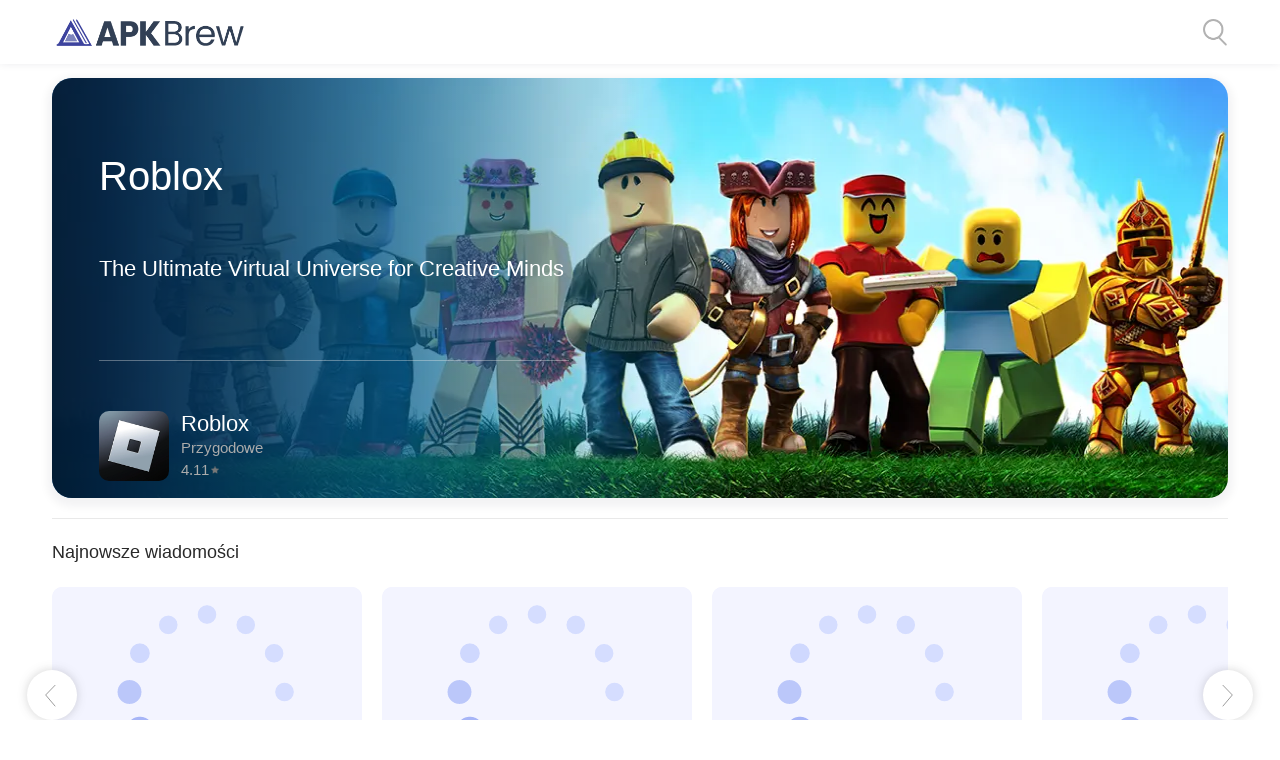

--- FILE ---
content_type: text/html
request_url: https://pl.apkbrew.com/index.html
body_size: 22918
content:
<!DOCTYPE html><html lang="pl" v="3.0.42" d="pc"><head><meta content="width=device-width, initial-scale=1, maximum-scale=1, minimum-scale=1, user-scalable=no" data-n-head="true" name="viewport"><meta http-equiv="Content-Type" content="text/html;charset=UTF-8"><link rel="icon" type="image/x-icon" href="/favicon.ico"><link rel="canonical" href="https://apkbrew.com/index.html"><script async src="https://pagead2.googlesyndication.com/pagead/js/adsbygoogle.js?client=ca-pub-7862168652050848" crossorigin="anonymous" data-ad-channel="9956925610"></script><link rel="preconnect" href="https://fonts.googleapis.com">
<link rel="preconnect" href="https://fonts.gstatic.com" crossorigin>
<link href="https://fonts.googleapis.com/css2?family=Noto+Sans:wght@400;500;600&family=Poppins:wght@400;600&family=Biryani:wght@200;300;400;600;700;800;900&family=Figtree:ital,wght@0,300..900;1,300..900&display=swap" rel="stylesheet"><style>* {
  padding: 0;
  margin: 0;
  -webkit-box-sizing: border-box;
  box-sizing: border-box;
  font-family: -apple-system,BlinkMacSystemFont,Segoe UI,Helvetica,Arial,PingFang SC,Noto Sans,Roboto,Microsoft Yahei,sans-serif,Apple Color Emoji,Segoe UI Emoji;
  -webkit-touch-callout: none;
  list-style: none;
  text-decoration: none;
  -webkit-tap-highlight-color: rgba(255,255,255,0);
}
@font-face {
  font-family: 'Myriad Pro';
  src: url('/static/font/subset-MyriadPro-Regular.woff2') format('woff2'),
  url('/static/font/subset-MyriadPro-Regular.woff') format('woff');
  font-weight: normal;
  font-style: normal;
  font-display: swap;
}
html,
body {
  min-height: 100%;
  margin: 0 auto;
  overflow-x: hidden;
  position: relative;
  background-color: #fff;
}

/* 设置所有标题的字体大小和字体粗细为默认值 */
h1, h2, h3, h4, h5, h6 {
  font-size: initial;
  font-weight: normal;
}

p, i {
  margin: 0;
  padding: 0;
  font-style: normal;
}
.content-body {
  width: 100%;
  margin: 0 auto;
}

.main {
  width: 98%;
  min-height: 100%;
  max-width: 1200px;
  margin: 0 auto;
}

.primary-color {
  color: #111111;
}

.cs-over-ellipsis {
  white-space: nowrap;
  overflow: hidden;
  text-overflow: ellipsis;
}

.second-color {
  color: #979897;
}

/*防止多行文本框拖动*/
img {
  border: 0;
  vertical-align: middle;
}

header, #fixedHeader {
  background-color: white;
  height: 50px;
  margin-bottom: 10px;
}
header{
  box-shadow: 0px 0px 8px 0px rgba(5,27,51,0.08);
}
.header-body {
  display: flex;
  justify-content: space-between;
  align-items: center;
  width: 100%;
  height: 100%;
  max-width: 1200px;
  margin: 0 auto;
}

.header-body a img {
  height: 27px;
  transition: all 0.3s linear;
}

a {
  text-decoration: none;
}



.header-body .logo {
  display: flex;
  align-items: center;
  /* height: 100%; */
  margin-left: 16px;
}

.header-body .search {
  display: flex;
  justify-content: end;
  cursor: pointer;
  align-items: center;
  /* height: 30px; */
  /* border-radius: 30px; */
  /* background-color: #EDEDED; */
  /* line-height: 30px; */
  /* padding: 0 15px; */
  transition: all 0.3 linear;
}

/* .header-body .search:active{
  background-color: #8a8a8a;
} */
#searchView{
  display: none;
  width: 0;
  transition: all 0.3 linear;
}
#searchInput,#fixedInput{
  width: 100%;
  display: none;
  caret-color: black;
  border: none;
  background-color: transparent;
  transition: all 0.3 linear;
}
#searchInput:focus, #fixedInput:focus{
  outline: none;
}

.header-right .cs-category>img {
  height: 23px;
  width: 23px;
  padding-bottom: 5px;
  display: none;
}

.cs-category {
  display: flex;
  align-items: flex-end;
}

.header-right {
  display: flex;
  margin-right: 13px;
}

.header-body .search img {
  height: 27px;
}

.cs-box-shading {
  box-shadow: 0px 0px 12px rgba(0, 0, 0, .12);
  transition: .3s;
}

.cs-radius {
  border-radius: 20px;
  margin-top: 15px;
  padding: 20px 20px 20px 20px;
}

.cs-auto {
  width: 95%;
  margin: 0 auto;
}
.ads-h {
  width: 100%;
  height: 252px
}

.lazy-box {
  height: 100%;
  width: 100%;
  flex-shrink: 0;

  img {
    object-fit: cover;
  }
}

@media(min-width: 356px) {
  .ads-h {
      width:100%;
      height: 312px
  }
}

@media(min-width: 748px) {
  .ads-h {
      width:100%;
      height: 280px
  }
}

.adsbygoogle {
  display: block;
  width: 100%;
}

.adsbygoogle[data-ad-status="unfilled"] {
  display: none !important;
}

.ads {
  width: 100%;
  text-align: center;
  display: -webkit-box;
  display: -ms-flexbox;
  display: flex;
  margin: 2px 0;
  -webkit-box-orient: vertical;
  -webkit-box-direction: normal;
  -ms-flex-direction: column;
  flex-direction: column;
  align-items: center;
}
a{
  transform: all .3s;
  transform-origin: center;
}
a:active{
  opacity: .5;
  transform: scale(0.9);
}
@media (min-width: 1200px){
  #fixedHeader, header{
    height: 64px;
  }
}</style><script async src="https://www.googletagmanager.com/gtag/js?id=G-M3FGPHS590"></script><script>window.dataLayer = window.dataLayer || [];
function gtag(){dataLayer.push(arguments);}
gtag('js', new Date());
gtag('config', 'G-M3FGPHS590');</script><!-- Google Tag Manager --><script>(function(w,d,s,l,i){w[l]=w[l]||[];w[l].push({'gtm.start':
new Date().getTime(),event:'gtm.js'});var f=d.getElementsByTagName(s)[0],
j=d.createElement(s),dl=l!='dataLayer'?'&l='+l:'';j.async=true;j.src=
'https://www.googletagmanager.com/gtm.js?id='+i+dl;f.parentNode.insertBefore(j,f);
})(window,document,'script','dataLayer','GTM-K2S44ZC8');</script><meta name="description" content="Recenzje i pobieranie aplikacji; nieograniczony dostęp do filmów, muzyki, gier, aplikacji audiobooków i wszystkiego, co musisz wiedzieć"><link rel="preload" href="/static/star.svg" as="image"><title>Najlepsze recenzje i pobrania aplikacji.</title><style>.home-banner{
    position: relative;
    display: block;
    height: 0;
    width: calc(100% - 24px);
    padding-top: calc((100% - 24px) * .644);
    border-radius: 10px;
    margin: 4px auto 0 auto;
    overflow: hidden;
    box-shadow: 0px 4px 8px 5px rgba(11,5,47,0.05);
}

.mobile.home-banner .banner-app.app-item{
    position: absolute;
    bottom: 2px;
    width: 100%;
    padding: 0 10px;
    z-index: 3;
}

.home-banner .home-banner-cover,
.home-banner .loading-img{
    position: absolute;
    top: 0;
    left: 0;
    width: 100%;
    height: 100%;
}
.mobile.home-banner .banner-app.app-item .app-logo{
    border: none
}
.mobile.home-banner .banner-app.app-item .app-info{
    padding: 0 7px;
}
.mobile.home-banner .banner-app.app-item .ellipsis{
    font-size: 17px;
    color: #fff;
}
.mobile.home-banner .banner-app.app-item .app-cat{
    color: #d4d4d4;
}
.mobile.home-banner .banner-app.app-item .app-info-r{
    color: #fff;
    border: none;
    background-color: rgba(255,255,255,.33);
}
.mobile.home-banner .banner-app.app-item .app-logo,
.mobile.home-banner .banner-app.app-item .app-logo .loading-img,
.mobile.home-banner .banner-app.app-item .app-logo .loading-inner,
.mobile.home-banner .banner-app.app-item .app-logo img{
    position: relative;
    height: 45px;
    width: 45px;
}

.mobile.home-banner::before{
    content: "";
    position: absolute;
    bottom: 0;
    left: 0;
    top: 60%;
    right: 0;
    background-image: linear-gradient( transparent, rgba(0,0,0,.7));
    z-index: 1;
}

.home-banner .loading-img{
    width: 100%;
    height: 100%;
}

.home-banner .loading-inner{
    width: 100%;
    height: 100%;
    background-size: 50%;
    background-position: center;
}
.banner-line{
    height: 1px;
    width: calc(100% - 24px);
    margin: 10px auto 0 auto;
    background-color: #e9e9e9;
    border: none;
}

.pc-banner-app-view{
    position: absolute;
    top: 18%;
    left: 4%;
    height: 78%;
    width: 40%;
    color: #fff;
    display: flex;
    flex-flow: column;
    z-index: 3;
    justify-content: space-between;
}
.pc-banner-app-view .app-name{
    font-size: 40px;
}
.pc-banner-app-view .sub-title{
    font-size: 22px;
    line-height: 40px;
    overflow: hidden;
    text-overflow: ellipsis;
    display: -webkit-box;
    -webkit-box-orient: vertical;
    -webkit-line-clamp: 2;
}
.pc-banner-app.app-item{
    width: 100%;
}
.pc-banner-app .ellipsis{
    font-size: 22px;
    color: white;
}
.pc-banner-app .app-cat, .pc-banner-app .app-rate{
    font-size: 15px;
}
.pc-banner-app .app-view{
    height: 100%;
    padding: 0;
}
.pc-banner-app .app-logo, 
.pc-banner-app .app-logo .loading-img, 
.pc-banner-app .app-logo .loading-inner, 
.pc-banner-app .app-logo img{
    border-radius: 0;
    border: none;
}

.pc-banner-app .app-logo{
    border-radius: 10px;
}

.pc-banner-app-view .banner-line{
    width: 100%;
    background-color: rgba(232,232,232,0.37);
}
.pc-banner-app-view  .app-info{
    height: 100%;
    justify-content: space-around;
}
.pc.home-banner::before{
    content: "";
    position: absolute;
    bottom: 0;
    left: 0;
    top: 0;
    right: 50%;
    background-image: linear-gradient(to left, transparent, rgba(0,0,0,.7));
    z-index: 1;
}
@media (max-width: 1000px) {
    .pc-banner-app-view{
        width: 44%;
    }
    .pc-banner-app-view .app-name{
        font-size: 34px;
    }
    .pc-banner-app-view .sub-title{
        font-size: 17px;
    }
    .pc-banner-app .ellipsis{
        font-size: 16px;
        line-height: 35px;
    }
    .pc-banner-app .app-cat, .pc-banner-app .app-rate{
        font-size: 11px;
    }
    .pc-banner-app .app-logo, 
    .pc-banner-app .app-logo .loading-img, 
    .pc-banner-app .app-logo .loading-inner, 
    .pc-banner-app .app-logo img{
        width: 56px;
        height: 56px;
    }
}

.home-banner{
    order: 0;
}
.app-card{
    order: 1;
}
.pc-choice-game{
    width: 100%;
    display: none;
    order: 5;
}
.pc-big-list{
    display: none;
    width: 100%;
    order: 4;
}
@media (min-width: 500px){
    .pc-choice-game{
        display: block;
    }
    .mobile-choice-game{
        display: none;
    }
    .top-item{
        width: calc(90% / 4) !important;
    }
}
@media (min-width: 600px){
    .pc-choice-game{
        display: block;
    }
    .mobile-choice-game{
        display: none;
    }
    .top-item{
        width: calc(90% / 6) !important;
    }
}

@media (max-width: 750px) and (min-width:620px){
    .mobile.home-banner .banner-app.app-item{
        bottom: 30px;
        padding: 0 30px;
    }
    .mobile.home-banner .banner-app.app-item .app-info{
        padding: 10px 8px;
        height: 80px;
        justify-content: space-around;
    }
    .mobile.home-banner .banner-app.app-item .ellipsis{
        font-size: 30px;
        padding-bottom: 10px;
    }
    .mobile.home-banner .banner-app.app-item .app-cat{
        font-size: 28px;
    }
    .mobile.home-banner .banner-app.app-item .app-view{
        padding: 0;
    }
    .mobile.home-banner .banner-app.app-item .app-info-r{
        width: 135px;
        font-size: 30px;
        line-height: 60px;
        border-radius: 60px;
    }
    .mobile.home-banner .banner-app.app-item .app-logo,
    .mobile.home-banner .banner-app.app-item .app-logo .loading-img,
    .mobile.home-banner .banner-app.app-item .app-logo .loading-inner,
    .mobile.home-banner .banner-app.app-item .app-logo img{
        position: relative;
        height: 80px;
        width: 80px;
    }
}
@media (min-width: 750px) {
    .main{
      display: flex;
      flex-wrap: wrap;
    }
    .mobile.home-banner{
        display: none;
    }
    .pc.home-banner{
        display: block !important;
    }
    .home-banner{
        padding-top: 35%;
        border-radius: 20px;
    }
    .banner-line{
        margin-top: 20px;
    }
    .big-card{
        order: 1;
        width: 31%;
        margin: 25px 1.16% !important;
    }
    .big-card .app-item{
      width: 100%;
    }
    .top-item{
        width: calc(90% / 7) !important;
    }
    .pc-big-list{
        display: flex;
        justify-content: space-between;
    }

    
}

@media (min-width: 1200px) {
    .top-item{
        width: calc(90% / 8) !important;
    }
}

</style></head><body><style>.card {
  width: 100%;
  border-radius: 16px;
  background: #FFF;
  box-shadow: 0px 2px 8px 1px rgba(18, 46, 88, 0.08);
  padding: 12px;
  transition: all 0.3s ease-in-out;
}
.card .card-cover {
  aspect-ratio: 328/184;
  border-radius: 8px;
  overflow: hidden;
  border: 1px solid rgba(241, 241, 241, 0.9803921569);
}
.card .card-cover img {
  width: 100%;
  height: 100%;
  object-fit: contain;
  transform: scale(1.05);
}
.card .card-info {
  display: flex;
  align-items: center;
  margin-top: 12px;
  border-radius: 8px;
  height: 48px;
}
.card .card-info .card-info-inner {
  color: #323232;
  font-family: Figtree;
  font-size: 18px;
  font-style: normal;
  font-weight: 400;
  line-height: 24px;
  overflow: hidden;
  text-overflow: ellipsis;
  display: -webkit-box;
  -webkit-line-clamp: 2;
  -webkit-box-orient: vertical;
  white-space: normal;
}

@media (max-width: 1200px) {
  .card {
    padding: 10px;
  }
  .card:active {
    box-shadow: 0px 1.9px 7.6px 0.95px rgba(18, 46, 88, 0.08);
    transform: scale(0.95);
  }
  .card .card-info {
    border-radius: 6px;
    font-size: 14px;
    line-height: 20px;
    height: 40px;
    margin-top: 10px;
  }
}
@media (max-width: 768px) {
  .card {
    padding: 12px;
  }
  .card .card-cover {
    aspect-ratio: 327/183;
  }
  .card .card-info {
    height: unset;
    margin-top: 12px;
  }
}
@media (min-width: 1201px) {
  .card:hover {
    border-radius: 16px;
    background: #FFF;
    box-shadow: 0px 2px 10px 2px rgba(18, 46, 88, 0.1);
  }
}.detail-page-side .side-item {
  display: flex;
  align-items: center;
}

.detail-page-side {
  width: 330px;
  flex-shrink: 0;
}
.detail-page-side .side-title {
  color: #2C2C2C;
  font-family: Figtree;
  font-size: 20px;
  font-style: normal;
  font-weight: 500;
  line-height: 24px;
  text-transform: capitalize;
  margin-bottom: 20px;
}
.detail-page-side svg {
  margin-left: auto;
}
.detail-page-side svg,
.detail-page-side .site-item {
  transition: all 0.3s ease;
}
.detail-page-side .side-item {
  padding: 12px 0;
  transition: all 0.3s ease;
}
.detail-page-side .side-item:first-child {
  padding-top: 0;
}
.detail-page-side .side-item:last-child {
  border-bottom: none;
}
.detail-page-side .side-item .site-item-cover {
  height: 72px;
  aspect-ratio: 139/72;
  border-radius: 8px;
  overflow: hidden;
  margin-right: 12px;
  flex-shrink: 0;
  border: 1px solid rgba(241, 241, 241, 0.9803921569);
}
.detail-page-side .side-item .site-item-cover img {
  width: 100%;
  height: 100%;
  object-fit: contain;
  transform: scale(1.1);
}
.detail-page-side .side-item .site-item-tag {
  display: inline-block;
  color: #A4A4A4;
  font-family: Figtree;
  font-size: 13px;
  font-style: normal;
  font-weight: 400;
  line-height: 20px;
  margin-top: 4px;
}
.detail-page-side .side-item .site-item-title {
  color: #2C2C2C;
  font-family: Figtree;
  font-size: 16px;
  font-style: normal;
  font-weight: 500;
  line-height: 24px;
  transition: color 0.3s ease;
  max-width: 159px;
  overflow: hidden;
  text-overflow: ellipsis;
  display: -webkit-box;
  -webkit-line-clamp: 2;
  -webkit-box-orient: vertical;
  white-space: normal;
}

@media (max-width: 1200px) {
  .detail-page-side {
    display: none;
  }
}
@media (min-width: 1201px) {
  .detail-page-side .side-item:hover .site-item-title {
    color: #A88BFF !important;
  }
  .detail-page-side .side-item:hover svg path {
    fill: #A88BFF;
  }
}.detail-recommend .recommend-list .recommend-item .recommend-item-btn {
  display: flex;
  justify-content: center;
  align-items: center;
}

.detail-recommend {
  margin-top: 20px;
}
.detail-recommend .recommend-title {
  color: #2C2C2C;
  font-family: Figtree;
  font-size: 20px;
  font-style: normal;
  font-weight: 500;
  line-height: 24px;
  text-transform: capitalize;
}
.detail-recommend .recommend-list {
  display: grid;
  grid-template-columns: repeat(3, 1fr);
  gap: 22px 20px;
  margin-top: 20px;
  margin-bottom: 50px;
}
.detail-recommend .recommend-list .recommend-item {
  border-radius: 8px;
  background: #FFF;
  box-shadow: 0px 0px 8px 0px rgba(0, 0, 0, 0.06);
  padding: 12px 12px 14px;
  transition: all 0.3s ease;
  position: relative;
  overflow: hidden;
}
.detail-recommend .recommend-list .recommend-item .recommend-item-line {
  position: absolute;
  top: 0;
  left: 0;
  width: 100%;
  height: 4px;
  background: #A88BFF;
  border-radius: 8px 8px 0px 0px;
}
.detail-recommend .recommend-list .recommend-item .recommend-item-pc-mask {
  position: absolute;
  top: 0;
  left: 0;
  width: 100%;
  height: 100%;
  border-radius: 4px 4px 8px 8px;
  background: rgba(0, 0, 0, 0.4);
  box-shadow: 0px 0px 4px 0px rgba(0, 0, 0, 0.06);
  transition: all 0.3s ease;
  display: none;
  align-items: center;
  justify-content: center;
}
.detail-recommend .recommend-list .recommend-item .recommend-item-pc-mask .recommend-item-btn-pc {
  border-radius: 4px;
  background: var(--a-88-bff, #A88BFF);
  padding: 5px 14px;
}
.detail-recommend .recommend-list .recommend-item .recommend-item-pc-mask .recommend-item-btn-pc span {
  color: #FFF;
  font-family: Figtree;
  font-size: 14px;
  font-style: normal;
  font-weight: 400;
  line-height: 20px;
}
.detail-recommend .recommend-list .recommend-item .recommend-item-pc-mask .recommend-item-btn-pc img {
  margin-left: 6px;
}
.detail-recommend .recommend-list .recommend-item .recommend-item-cover {
  border-radius: 8px;
  height: 130px;
  aspect-ratio: 228/130;
  overflow: hidden;
  margin-top: 10px;
  border: 1px solid rgba(241, 241, 241, 0.9803921569);
}
.detail-recommend .recommend-list .recommend-item .recommend-item-cover img {
  width: 100%;
  height: 100%;
  object-fit: contain;
  transform: scale(1.05);
}
.detail-recommend .recommend-list .recommend-item .recommend-item-title {
  color: #2C2C2C;
  font-family: Figtree;
  font-size: 16px;
  font-style: normal;
  font-weight: 500;
  line-height: 24px;
  width: 228px;
  height: 48px;
  overflow: hidden;
  text-overflow: ellipsis;
  display: -webkit-box;
  -webkit-line-clamp: 2;
  -webkit-box-orient: vertical;
  white-space: normal;
}
.detail-recommend .recommend-list .recommend-item .recommend-item-btn {
  display: none;
  padding: 10px 0;
  border-radius: 4px;
  background: #A88BFF;
  color: #FFF;
  font-family: Figtree;
  font-size: 14px;
  font-style: normal;
  font-weight: 400;
  line-height: 20px;
  margin-top: 10px;
  transition: all 0.3s ease;
}

@media (max-width: 1200px) {
  .detail-recommend .recommend-list {
    grid-template-columns: repeat(2, 1fr);
    gap: 20px;
  }
  .detail-recommend .recommend-list .recommend-item:active {
    opacity: 1;
    transform: scale(0.95);
  }
  .detail-recommend .recommend-list .recommend-item .recommend-item-cover {
    height: unset;
    aspect-ratio: 338/194;
  }
  .detail-recommend .recommend-list .recommend-item .recommend-item-title {
    height: 24px !important;
    width: 100%;
    display: -webkit-box;
    -webkit-line-clamp: 1;
    -webkit-box-orient: vertical;
    overflow: hidden;
  }
}
@media (max-width: 768px) {
  .detail-recommend .recommend-list {
    grid-template-columns: repeat(1, 1fr);
    gap: 20px;
  }
  .detail-recommend .recommend-list .recommend-item .recommend-item-line {
    opacity: 0.2;
  }
  .detail-recommend .recommend-list .recommend-item .recommend-item-btn {
    display: flex;
  }
}
@media (min-width: 1201px) {
  .detail-recommend .recommend-item:hover .recommend-item-pc-mask {
    display: flex;
  }
}.test-picture {
  border-radius: 20px;
  border: 1px solid #A88BFF;
  background: #FFF;
  box-shadow: 0px 0px 8px 0px rgba(0, 0, 0, 0.04);
  margin-bottom: 21px;
  position: relative;
}
.test-picture .test-index-tag {
  position: absolute;
  top: 0px;
  left: 23px;
}
.test-picture .test-index-tag .test-index-tag-text {
  position: absolute;
  top: 45%;
  left: 50%;
  transform: translate(-50%, -50%);
}
.test-picture .test-index-tag .test-index-tag-text span {
  color: #FFF;
  text-align: center;
  font-family: Figtree;
  font-size: 18px;
  font-style: normal;
  font-weight: 500;
  line-height: 26px;
  text-transform: capitalize;
}
.test-picture .test-index-tag .test-index-tag-text span:last-child {
  color: #FFF;
  font-family: Figtree;
  font-size: 16px;
  font-style: normal;
  font-weight: 500;
  line-height: 26px;
  text-transform: capitalize;
}
.test-picture:last-child {
  margin-bottom: 0;
}
.test-picture .test-picture-content .test-picture-content-title {
  height: 64px;
  border-radius: 20px 20px 0px 0px;
  background: #F9FAFF;
  color: #2C2C2C;
  font-family: Figtree;
  font-size: 20px;
  font-style: normal;
  font-weight: 500;
  line-height: 24px;
  text-transform: capitalize;
  display: flex;
  align-items: center;
  padding-left: 90px;
}
.test-picture .test-picture-content .test-picture-option-list {
  padding: 24px;
  display: grid;
  grid-template-columns: repeat(2, 1fr);
  gap: 20px;
}
.test-picture .test-picture-content .test-picture-option-list .select-test-picture-item {
  outline: 4px solid #A88BFF !important;
  outline-offset: -4px;
  border-radius: 8px;
  box-shadow: 0px 4px 4px 0px rgba(0, 0, 0, 0);
}
.test-picture .test-picture-content .test-picture-option-list .test-picture-option-item {
  position: relative;
  cursor: pointer;
  outline: 4px solid transparent;
  transition: all 0.3s ease;
}
.test-picture .test-picture-content .test-picture-option-list .test-picture-option-item:hover .test-picture-option-item-mask {
  opacity: 1;
}
.test-picture .test-picture-content .test-picture-option-list .test-picture-option-item .test-picture-option-item-mask {
  opacity: 0;
  position: absolute;
  top: 0;
  left: 0;
  width: 100%;
  height: 100%;
  border-radius: 8px;
  background: rgba(0, 0, 0, 0.24);
  transition: opacity 0.3s ease-in-out;
}
.test-picture .test-picture-content .test-picture-option-list .test-picture-option-item .test-tag {
  position: absolute;
  top: 6px;
  left: 6px;
  width: 20px;
  height: 20px;
  flex-shrink: 0;
  aspect-ratio: 1/1;
  border-radius: 50%;
  background: rgba(0, 0, 0, 0.2);
  display: flex;
  align-items: center;
  justify-content: center;
}
.test-picture .test-picture-content .test-picture-option-list .test-picture-option-item .test-tag .test-tag-text {
  color: #FFF;
  text-align: center;
  font-family: Figtree;
  font-size: 14px;
  font-style: normal;
  font-weight: 500;
  line-height: 15px;
  text-transform: capitalize;
}
.test-picture .test-picture-content .test-picture-option-list .test-picture-option-item .test-picture-option-item-img {
  aspect-ratio: 359/189;
  border-radius: 8px;
  box-shadow: 0px 4px 4px 0px rgba(0, 0, 0, 0);
  overflow: hidden;
}

.test-picture-btn {
  display: flex;
  justify-content: center;
  align-items: center;
  width: 100%;
  height: 50px;
  background: #A88BFF;
  border-radius: 8px;
  color: #FFF;
  font-family: Figtree;
  font-size: 20px;
  font-style: normal;
  font-weight: 500;
  line-height: 24px;
  text-transform: capitalize;
  margin: 30px 0 50px;
  transition: all 0.3s ease;
}
.test-picture-btn:active {
  opacity: 1;
  transform: scale(1);
}

@media (max-width: 1200px) {
  .test-picture-btn:active {
    border-radius: 8px;
    background: #9774FF;
  }
}
@media (max-width: 768px) {
  .test-picture .test-index-tag {
    position: absolute;
    top: 0px;
    left: 13px;
  }
  .test-picture .test-index-tag img {
    width: 42px;
  }
  .test-picture .test-index-tag .test-index-tag-text {
    position: absolute;
    top: 45%;
    left: 50%;
    transform: translate(-50%, -50%);
  }
  .test-picture .test-index-tag .test-index-tag-text span {
    font-size: 16px;
  }
  .test-picture .test-index-tag .test-index-tag-text span:last-child {
    font-size: 14px;
  }
  .test-picture .test-picture-content .test-picture-content-title {
    font-size: 16px !important;
    line-height: 24px !important;
    padding-left: 65px !important;
  }
  .test-picture .test-picture-content .test-picture-content-title span {
    overflow: hidden;
    text-overflow: ellipsis;
    display: -webkit-box;
    -webkit-line-clamp: 2;
    -webkit-box-orient: vertical;
    white-space: normal;
  }
  .test-picture .test-picture-content .test-picture-option-list {
    gap: 11px !important;
    padding: 16px 14px !important;
  }
  .test-picture .test-picture-content .test-picture-option-list .select-test-picture-item {
    outline: 2px solid #A88BFF !important;
    outline-offset: -2px;
    box-shadow: 0px 4px 4px 0px rgba(0, 0, 0, 0);
  }
  .test-picture .test-picture-content .test-tag-text {
    font-size: 12px !important;
    line-height: 15px !important;
  }
}
@media (min-width: 1201px) {
  .test-picture-btn:hover {
    border-radius: 8px;
    outline: 10px solid #F0EBFF;
    background: #A88BFF;
  }
}.test-text {
  border-radius: 16px;
  border: 1px solid #A88BFF;
  background: #FFF;
  box-shadow: 0px 0px 8px 0px rgba(0, 0, 0, 0.04);
  margin-bottom: 21px;
  position: relative;
}
.test-text .test-index-tag {
  position: absolute;
  top: 0px;
  left: 23px;
}
.test-text .test-index-tag .test-index-tag-text {
  position: absolute;
  top: 45%;
  left: 50%;
  transform: translate(-50%, -50%);
}
.test-text .test-index-tag .test-index-tag-text span {
  color: #FFF;
  text-align: center;
  font-family: Figtree;
  font-size: 18px;
  font-style: normal;
  font-weight: 500;
  line-height: 26px;
  text-transform: capitalize;
}
.test-text .test-index-tag .test-index-tag-text span:last-child {
  color: #FFF;
  font-family: Figtree;
  font-size: 16px;
  font-style: normal;
  font-weight: 500;
  line-height: 26px;
  text-transform: capitalize;
}
.test-text:last-child {
  margin-bottom: 0;
}
.test-text .test-text-content .test-text-content-title {
  height: 64px;
  border-radius: 20px 20px 0px 0px;
  background: #F9FAFF;
  color: #2C2C2C;
  font-family: Figtree;
  font-size: 20px;
  font-style: normal;
  font-weight: 500;
  line-height: 24px;
  text-transform: capitalize;
  display: flex;
  align-items: center;
  padding-left: 90px;
}
.test-text .test-text-content .test-text-content-cover {
  aspect-ratio: 738/359;
  border-radius: 12px;
  overflow: hidden;
  margin: 20px 23px 14px 23px;
}
.test-text .test-text-content .test-text-content-cover img {
  width: 100%;
  height: 100%;
  object-fit: contain;
}
.test-text .test-text-content .test-text-option-list {
  display: grid;
  grid-template-columns: repeat(2, 1fr);
  gap: 20px;
  padding: 0 24px 23px 24px;
}
.test-text .test-text-content .test-text-option-list .select-test-text-item {
  border-radius: 8px;
  background: var(--a-88-bff, #A88BFF) !important;
  border: none !important;
}
.test-text .test-text-content .test-text-option-list .select-test-text-item .test-text-option-item-text-title {
  color: #FFF !important;
}
.test-text .test-text-content .test-text-option-list .select-test-text-item .test-txt-selected {
  display: block !important;
}
.test-text .test-text-content .test-text-option-list .select-test-text-item .test-txt-unselected {
  display: none !important;
}
.test-text .test-text-content .test-text-option-list .test-text-option-item {
  position: relative;
  cursor: pointer;
  transition: all 0.3s ease;
  display: flex;
  align-items: center;
  border-radius: 6px;
  border: 1px solid transparent;
  background: #F9FAFF;
  overflow: hidden;
  min-height: 50px;
}
.test-text .test-text-content .test-text-option-list .test-text-option-item:hover {
  border: 1px solid #A88BFF;
}
.test-text .test-text-content .test-text-option-list .test-text-option-item .test-tag-text {
  width: 53px;
  height: 100%;
  display: flex;
  justify-content: center;
  align-items: center;
  color: #FFF;
  text-align: center;
  font-family: Figtree;
  font-size: 26px;
  font-style: normal;
  font-weight: 400;
  line-height: 24px;
  flex-shrink: 0;
}
.test-text .test-text-content .test-text-option-list .test-text-option-item .test-tag-text .test-txt-selected {
  display: none;
}
.test-text .test-text-content .test-text-option-list .test-text-option-item .test-text-option-item-text {
  padding: 7px 14px 7px 0px;
}
.test-text .test-text-content .test-text-option-list .test-text-option-item .test-text-option-item-text .test-text-option-item-text-title {
  color: #2C2C2C;
  font-family: Figtree;
  font-size: 16px;
  font-style: normal;
  font-weight: 400;
  line-height: 22px;
  overflow: hidden;
  text-overflow: ellipsis;
  display: -webkit-box;
  -webkit-line-clamp: 2;
  -webkit-box-orient: vertical;
  white-space: normal;
  transition: all 0.3s ease;
}

.test-text-btn {
  display: flex;
  justify-content: center;
  align-items: center;
  width: 100%;
  height: 50px;
  background: #A88BFF;
  border-radius: 8px;
  color: #FFF;
  font-family: Figtree;
  font-size: 20px;
  font-style: normal;
  font-weight: 500;
  line-height: 24px;
  text-transform: capitalize;
  margin: 30px 0 50px;
  transition: all 0.3s ease;
}
.test-text-btn:active {
  opacity: 1;
  transform: scale(1);
}

@media (max-width: 1200px) {
  .test-text-btn:active {
    border-radius: 8px;
    background: #9774FF;
  }
}
@media (max-width: 768px) {
  .test-text .test-index-tag {
    position: absolute;
    top: 0px;
    left: 13px;
  }
  .test-text .test-index-tag img {
    width: 42px;
  }
  .test-text .test-index-tag .test-index-tag-text {
    position: absolute;
    top: 45%;
    left: 50%;
    transform: translate(-50%, -50%);
  }
  .test-text .test-index-tag .test-index-tag-text span {
    font-size: 16px;
  }
  .test-text .test-index-tag .test-index-tag-text span:last-child {
    font-size: 14px;
  }
  .test-text .test-text-content .test-text-content-cover {
    margin: 12px 13px 10px 13px;
  }
  .test-text .test-text-content .test-text-content-title {
    font-size: 16px !important;
    line-height: 24px !important;
    padding-left: 65px;
  }
  .test-text .test-text-content .test-text-content-title span {
    overflow: hidden;
    text-overflow: ellipsis;
    display: -webkit-box;
    -webkit-line-clamp: 2;
    -webkit-box-orient: vertical;
    white-space: normal;
  }
  .test-text .test-text-content .test-text-option-list {
    grid-template-columns: 1fr !important;
    gap: 8px !important;
    padding: 0 14px 14px 14px;
  }
  .test-text .test-text-content .test-tag-text {
    font-size: 22px !important;
    line-height: 18px !important;
  }
  .test-text .test-text-content .test-text-option-item-text .test-text-option-item-text-title {
    font-size: 14px !important;
    line-height: 18px !important;
  }
}
@media (min-width: 1201px) {
  .test-text-btn:hover {
    border-radius: 8px;
    outline: 10px solid #F0EBFF;
    background: #A88BFF;
  }
}#test-upload-file {
  display: none;
}

.test-upload-area {
  border-radius: 16px;
  background: #FFF;
  box-shadow: 0px 0px 10px 0px rgba(0, 0, 0, 0.05);
  padding: 24px;
  margin-bottom: 40px;
  position: relative;
}
.test-upload-area .test-upload-content {
  width: 100%;
  aspect-ratio: 720/410;
  position: relative;
}
.test-upload-area .test-upload-loading {
  position: absolute;
  top: 0px;
  left: 0px;
  width: 100%;
  height: 100%;
  border-radius: 12px;
  background: #F9FAFF;
  display: none;
  flex-direction: column;
  align-items: center;
  justify-content: center;
}
.test-upload-area .test-upload-loading .test-upload-loading-text {
  margin-top: 60px;
  color: var(--2-c-2-c-2-c, #2C2C2C);
  font-family: Figtree;
  font-size: 20px;
  font-style: normal;
  font-weight: 500;
  line-height: 24px;
  text-transform: capitalize;
}
.test-upload-area .test-upload-cover {
  aspect-ratio: 720/410;
  border-radius: 12px;
  overflow: hidden;
}
.test-upload-area .test-upload-cover img {
  width: 100%;
  aspect-ratio: 720/410;
  object-fit: cover;
}
.test-upload-area .test-upload-btn {
  margin: 20px auto 10px;
  display: inline-flex;
  align-items: center;
  justify-content: center;
  border-radius: 8px;
  background: #A88BFF;
  padding: 12px 40px;
  width: 438px;
  transition: all 0.3s ease;
  cursor: pointer;
  position: relative;
  left: 50%;
  transform: translateX(-50%);
  outline: 10px solid transparent;
}
.test-upload-area .test-upload-btn span {
  flex-shrink: 0;
  margin-left: 8px;
  color: #FFF;
  font-family: Figtree;
  font-size: 20px;
  font-style: normal;
  font-weight: 500;
  line-height: normal;
  text-transform: capitalize;
}

@media (max-width: 1200px) {
  .test-upload-area .test-upload-btn:active {
    background: #9774FF;
  }
}
@media (max-width: 768px) {
  .test-upload-area {
    padding: 14px;
  }
  .test-upload-area .test-upload-loading .upload-loader {
    width: 76px;
    height: 76px;
  }
  .test-upload-area .test-upload-loading .test-upload-loading-text {
    margin-top: 30px;
    font-size: 16px;
  }
  .test-upload-area .test-upload-cover {
    aspect-ratio: 327/188;
  }
  .test-upload-area .test-upload-btn {
    padding: 11px;
    width: 100%;
    margin: 16px auto 6px;
  }
  .test-upload-area .test-upload-btn span {
    margin-left: 6px;
    font-size: 16px;
    font-weight: 500;
  }
  .test-upload-area .test-upload-btn img {
    width: 16px;
    height: 16px;
  }
}
@media (min-width: 1201px) {
  .test-upload-btn:hover {
    outline: 10px solid #F0EBFF;
    background: #A88BFF;
  }
  .test-upload-btn:active {
    background: #9774FF;
  }
}#test-match-upload-file {
  display: none;
}

.test-match-area-wrapper {
  border-radius: 16px;
  background: #FFF;
  box-shadow: 0px 0px 10px 0px rgba(0, 0, 0, 0.05);
  padding: 24px;
}

.test-match-area {
  border-radius: 12px;
  background: #F9FAFF;
  padding: 40px 70px;
  display: flex;
  align-items: center;
  justify-content: space-between;
  user-select: none;
}
.test-match-area .test-match-upload {
  border-radius: 8px;
  border: 1px dashed #FFF;
  background: var(--a-88-bff, #A88BFF);
  padding: 68px 35px 82px;
  display: inline-flex;
  flex-direction: column;
  align-items: center;
  justify-content: center;
  position: relative;
  cursor: pointer;
}
.test-match-area .test-match-upload .photo-scan-line {
  display: none;
  position: absolute;
  top: 0;
  left: 0;
  width: 100%;
  height: 1px;
  background: linear-gradient(90deg, rgba(112, 236, 252, 0) 0%, #70ECFC 50%, rgba(112, 236, 252, 0) 100%);
  box-shadow: 0px 3px 8px 0px #16BDD3;
  animation: scan-move 4s linear infinite;
}
.test-match-area .test-match-upload #test-match-upload-photo {
  position: absolute;
  top: 0;
  left: 0;
  width: 100%;
  height: 100%;
  display: none;
  border-radius: 18px;
  object-fit: cover;
}
.test-match-area .test-match-upload .test-match-upload-icon {
  width: 76px;
  height: 76px;
}
.test-match-area .test-match-upload .test-match-upload-icon path {
  transition: all 0.3s ease;
}
.test-match-area .test-match-upload .test-match-upload-text {
  margin-top: 20px;
  color: #FFF;
  font-family: Figtree;
  font-size: 20px;
  font-style: normal;
  font-weight: 500;
  line-height: 24px;
  text-transform: capitalize;
  transition: all 0.3s ease;
}
@keyframes rotation_481 {
  0% {
    transform: rotateZ(0deg);
  }
  0% {
    transform: rotateZ(360deg);
  }
}
.test-match-area .test-match-result-wrapper {
  width: 240px;
  height: 240px;
  border-radius: 8px;
  overflow: hidden;
  position: relative;
  display: flex;
  align-items: center;
  justify-content: center;
}
.test-match-area .test-match-result-wrapper-active::before {
  position: absolute;
  content: " ";
  display: block;
  width: 150px;
  height: 160%;
  background: linear-gradient(90deg, transparent, rgb(168, 139, 255), rgb(168, 139, 255), rgb(168, 139, 255), rgb(168, 139, 255), transparent);
  animation: rotation_481 5s infinite linear;
}
.test-match-area .test-match-result {
  width: calc(100% - 2px);
  height: calc(100% - 2px);
  flex-shrink: 0;
  border-radius: 8px;
  overflow: hidden;
  position: relative;
}
.test-match-area .test-match-result img {
  width: 100%;
  height: 100%;
  object-fit: cover;
}
.test-match-area .test-match-result .match-loading {
  position: absolute;
  top: 0;
  left: 0;
  width: 100%;
  height: 100%;
  background: rgba(255, 255, 255, 0.9);
  align-items: center;
  justify-content: center;
  flex-direction: column;
  display: none;
}
.test-match-area .test-match-result .match-loading .test-upload-loading-text {
  margin-top: 30px;
  color: var(--2-c-2-c-2-c, #2C2C2C);
  font-family: Figtree;
  font-size: 20px;
  font-style: normal;
  font-weight: 500;
  line-height: 24px;
  text-transform: capitalize;
}
.test-match-area .test-match-result .match-loading .upload-loader {
  width: 100px;
  height: 100px;
}

@keyframes scan-move {
  0% {
    top: 0;
  }
  50% {
    top: calc(100% - 1px);
  }
  100% {
    top: 0;
  }
}
@media (max-width: 1200px) {
  .test-match-upload:active {
    background: #9774FF;
  }
}
@media (max-width: 768px) {
  .test-match-area-wrapper {
    border-radius: 16px;
    background: #FFF;
    box-shadow: 0px 0px 10px 0px rgba(0, 0, 0, 0.05);
    padding: 14px;
  }
  .test-match-area {
    padding: 34px 0px;
    flex-direction: column-reverse;
  }
  .test-match-area .test-match-upload {
    width: 199px;
    height: 199px;
    padding: 0;
    margin-top: 30px;
  }
  .test-match-area .test-match-upload .test-match-upload-icon {
    width: 48px;
    height: 48px;
  }
  .test-match-area .test-match-upload .test-match-upload-icon svg {
    width: 48px;
    height: 48px;
  }
  .test-match-area .test-match-upload .test-match-upload-text {
    margin-top: 6px;
    font-size: 14px;
    line-height: 22px;
  }
  .test-match-area .test-match-result-wrapper {
    width: 199px;
    height: 199px;
  }
  .test-match-area .test-match-result {
    margin-left: 0;
  }
  .test-match-area .test-match-result img {
    width: 100%;
    height: 100%;
  }
  .test-match-area .test-match-result .test-upload-loading-text {
    margin-top: 30px;
    font-size: 16px !important;
  }
}
@media (min-width: 1201px) {
  .test-match-upload:hover {
    background: #C7B4FF;
  }
  .test-match-upload:active {
    background: #9774FF;
  }
}.test-input-area {
  border-radius: 16px;
  background: #FFF;
  box-shadow: 0px 0px 10px 0px rgba(0, 0, 0, 0.05);
  padding: 24px 24px 24px 61px;
  display: flex;
  align-items: center;
  justify-content: space-between;
}
@keyframes rotation_481 {
  0% {
    transform: rotateZ(0deg);
  }
  0% {
    transform: rotateZ(360deg);
  }
}
.test-input-area .test-input-result-wrapper {
  width: 336px;
  aspect-ratio: 336/300;
  border-radius: 14px;
  overflow: hidden;
  position: relative;
  display: flex;
  align-items: center;
  justify-content: center;
}
.test-input-area .test-input-result-wrapper-active::before {
  position: absolute;
  content: " ";
  display: block;
  width: 200px;
  height: 160%;
  background: linear-gradient(90deg, transparent, rgb(168, 139, 255), rgb(168, 139, 255), rgb(168, 139, 255), rgb(168, 139, 255), transparent);
  animation: rotation_481 5s infinite linear;
}
.test-input-area .test-input-cover {
  width: calc(100% - 2px);
  height: calc(100% - 2px);
  border-radius: 14px;
  position: relative;
  overflow: hidden;
}
.test-input-area .test-input-cover img {
  width: 100%;
  height: 100%;
  object-fit: cover;
}
.test-input-area .test-input-cover .test-input-loading {
  position: absolute;
  top: 0;
  left: 0;
  width: 100%;
  height: 100%;
  display: flex;
  background: rgba(255, 255, 255, 0.9);
  align-items: center;
  justify-content: center;
  flex-direction: column;
}
.test-input-area .test-input-cover .test-input-loading .test-upload-loading-text {
  margin-top: 30px;
  color: var(--2-c-2-c-2-c, #2C2C2C);
  font-family: Figtree;
  font-size: 20px;
  font-style: normal;
  font-weight: 500;
  line-height: 24px;
  text-transform: capitalize;
}
.test-input-area .test-input-cover .test-input-loading .upload-loader {
  width: 100px;
  height: 100px;
}
.test-input-area .test-input-box {
  display: flex;
  flex-direction: column;
  align-items: center;
  justify-content: center;
}
.test-input-area .test-input-box .test-input-title {
  color: #000;
  font-family: Figtree;
  font-size: 24px;
  font-style: normal;
  font-weight: 600;
  line-height: 32px;
  text-transform: capitalize;
}
.test-input-area .test-input-box .test-input-wrapper {
  display: flex;
  align-items: center;
  justify-content: space-between;
  margin-top: 4px;
  width: 278px;
  height: 50px;
  border-radius: 6px;
  background: #FFF;
  margin: 28px 0 20px;
}
.test-input-area .test-input-box .test-input-wrapper input {
  text-indent: 12px;
  width: 100%;
  height: 100%;
  border-radius: 6px;
  border: 1px solid #E5E5E5;
  background: #FFF;
  outline: none;
  color: var(--7-e-7-e-7-e, #7E7E7E);
  font-family: Biryani;
  font-size: 16px;
  font-style: normal;
  font-weight: 400;
  line-height: 30px;
  transition: all 0.3s ease;
}
.test-input-area .test-input-box .test-input-wrapper input:hover {
  border-color: #A88BFF;
}
.test-input-area .test-input-box .test-input-wrapper input:focus {
  border-color: #A88BFF;
}
.test-input-area .test-input-box .test-input-btn {
  width: 278px;
  height: 40px;
  flex-shrink: 0;
  border-radius: 4px;
  background: var(--a-88-bff, #A88BFF);
  display: flex;
  align-items: center;
  justify-content: center;
  color: #FFF;
  font-family: Figtree;
  font-size: 20px;
  font-style: normal;
  font-weight: 500;
  line-height: 24px;
  text-transform: capitalize;
  cursor: pointer;
  transition: all 0.3s ease;
  user-select: none;
}

.test-input-area-active .test-input-wrapper {
  width: 336px !important;
}

@media (max-width: 1200px) {
  .test-input-area {
    padding: 24px;
  }
  .test-input-area .test-input-btn:active {
    background: #9774FF !important;
  }
}
@media (max-width: 768px) {
  .test-input-area {
    padding: 36px 24px;
    flex-direction: column-reverse;
  }
  .test-input-area .test-input-result-wrapper {
    width: 224px;
    aspect-ratio: 224/200;
  }
  .test-input-area .test-input-cover .test-input-loading .test-upload-loading-text {
    margin-top: 30px;
    font-size: 16px !important;
  }
  .test-input-area .test-input-box {
    margin-top: 20px;
  }
  .test-input-area .test-input-box .test-input-title {
    font-size: 20px;
  }
  .test-input-area .test-input-box .test-input-wrapper {
    width: 100%;
    height: 40px;
  }
  .test-input-area .test-input-box .test-input-wrapper input {
    font-size: 18px;
  }
  .test-input-area .test-input-box .test-input-btn {
    font-size: 16px;
  }
  .test-input-area-active .test-input-wrapper {
    width: 224px !important;
  }
}
@media (min-width: 1201px) {
  .test-input-btn:hover {
    background: #C7B4FF !important;
  }
  .test-input-btn:active {
    background: #9774FF !important;
  }
}/* From Uiverse.io by M-Arbaz */
.upload-loader {
  position: relative;
  width: 142px;
  height: 142px;
}

.upload-loader > div {
  position: absolute;
  width: 100%;
  height: 100%;
  border: 1px solid;
  border-radius: 5px;
}

.loaderBox1 {
  animation: rotate 4.5s linear infinite reverse;
}

.loaderBox2 {
  animation: rotate 3.5s linear infinite;
}

@keyframes rotate {
  from {
    background-color: rgba(168, 139, 255, 0.2);
    transform: rotate(0deg);
  }
  to {
    background-color: rgba(168, 139, 255, 0.2);
    transform: rotate(360deg);
  }
}</style><style> /* From Uiverse.io by Ashon-G */
.virtual-card,
.physical-card,
.tokenized-card {
  position: relative;
}

.virtual-card {
  background: #F9FAFF;
  position: relative;

}

#lazy-placeholder {
  display: none;
}

.lazy-loader {
  height: 50%;
  aspect-ratio: 1 / 1;
  position: absolute !important;
  top: 50%;
  left: 50%;
  transform: translate(-50%, -50%);
}

/* From Uiverse.io by elijahgummer */ 
.loader {
  width: 100%;
  height: 100%;
  transform: rotate(0deg);
  animation: spin 2.4s linear infinite;
}

.loader line {
  stroke: #A88BFF; /* White color for better visibility */
  stroke-width: 4;
  stroke-linecap: round;
  opacity: 0.8;
  stroke-dasharray: 10;
  stroke-dashoffset: 10;
  animation: dash 2.4s ease-in-out infinite;
}

@keyframes dash {
  0% {
    stroke-dashoffset: 10;
    opacity: 0.8;
  }
  50% {
    stroke-dashoffset: 0;
    opacity: 0.4;
  }
  100% {
    stroke-dashoffset: 10;
    opacity: 0.8;
  }
}

@keyframes spin {
  0% {
    transform: rotate(0deg);
  }
  100% {
    transform: rotate(360deg);
  }
}


/* From Uiverse.io by kerolos23 
.lazy-loader {
  width: 80px;
  height: 80px;
  position: absolute !important;
  top: 50%;
  left: 50%;
  transform: translate(-50%, -50%);
}

.lazy-loader div {
  position: absolute;
  top: 33px;
  width: 13px;
  height: 13px;
  border-radius: 50%;
  background: #A4D4DE;
  animation-timing-function: cubic-bezier(0, 1, 1, 0);
}

.lazy-loader div:nth-child(1) {
  left: 8px;
  animation: flip1 0.6s infinite;
}

.lazy-loader div:nth-child(2) {
  left: 8px;
  animation: flip2 0.6s infinite;
}

.lazy-loader div:nth-child(3) {
  left: 32px;
  animation: flip2 0.6s infinite;
}

.lazy-loader div:nth-child(4) {
  left: 56px;
  animation: flip3 0.6s infinite;
}

@keyframes flip1 {
  0% {
    transform: scale(0);
  }

  100% {
    transform: scale(1);
  }
}

@keyframes flip3 {
  0% {
    transform: scale(1);
  }

  100% {
    transform: scale(0);
  }
}

@keyframes flip2 {
  0% {
    transform: translate(0, 0);
  }

  100% {
    transform: translate(24px, 0);
  }
} */
</style><div class="virtual-card" id="lazy-placeholder"><div class="lazy-loader"><svg xmlns="http://www.w3.org/2000/svg" viewBox="0 0 48 48" class="loader">
<g stroke-linejoin="round" stroke-linecap="round" fill-rule="evenodd" fill="none" stroke-width="1" stroke="none">
<line y2="6" x2="24" y1="2" x1="24"></line>
<line transform="translate(34, 6.679) rotate(30) translate(-34, -6.679)" y2="8.679" x2="34" y1="4.679" x1="34"></line>
<line transform="translate(41.321, 14) rotate(60) translate(-41.321, -14)" y2="16" x2="41.321" y1="12" x1="41.321"></line>
<line transform="translate(44, 24) rotate(90) translate(-44, -24)" y2="26" x2="44" y1="22" x1="44"></line>
<line transform="translate(41.321, 34) rotate(120) translate(-41.321, -34)" y2="36" x2="41.321" y1="32" x1="41.321"></line>
<line transform="translate(34, 41.321) rotate(150) translate(-34, -41.321)" y2="43.321" x2="34" y1="39.321" x1="34"></line>
<line transform="translate(24, 44) rotate(180) translate(-24, -44)" y2="46" x2="24" y1="42" x1="24"></line>
<line transform="translate(14, 41.321) rotate(210) translate(-14, -41.321)" y2="43.321" x2="14" y1="39.321" x1="14"></line>
<line transform="translate(6.679, 34) rotate(240) translate(-6.679, -34)" y2="36" x2="6.679" y1="32" x1="6.679"></line>
<line transform="translate(4, 24) rotate(270) translate(-4, -24)" y2="26" x2="4" y1="22" x1="4"></line>
<line transform="translate(6.679, 14) rotate(300) translate(-6.679, -14)" y2="16" x2="6.679" y1="12" x1="6.679"></line>
<line transform="translate(14, 6.679) rotate(330) translate(-14, -6.679)" y2="8.679" x2="14" y1="4.679" x1="14"></line>
</g>
</svg></div></div><!-- Google Tag Manager (noscript) --><noscript><iframe src="https://www.googletagmanager.com/ns.html?id=GTM-K2S44ZC8" height="0" width="0" style="display:none;visibility:hidden"></iframe></noscript><!-- End Google Tag Manager (noscript) --><header> <div class="header-body"> <a class="logo" href="/" title="Home"><img src="/static/logo.png" alt="logo"></a><div class="header-right"><a class="search" href="/search.html"><img id="searchImg" src="/static/img/search.png"/></a></div></div></header><div class="content-body"><div class="main"><style> .app-card{
  margin-top: 19px;
  padding: 0 12px;
}
.app-card-title .arrow{
  height: 12px;
}

.app-item{
  position: relative;
  display: flex;
  align-items: center;
}

.app-logo,
.app-logo img,
.app-logo .loading-img,
.app-logo .loading-inner{
  height: 70px;
  width: 70px;
  flex-shrink: 0;
}
.app-logo{
  position: relative;
  border-radius: 10px;
  overflow: hidden;
  border: 1px solid #E4E4E4;
}
.app-view{
  position: relative;
  display: flex;
  width: 100%;
  justify-content: space-between;
  align-items: center;
  overflow-x: hidden;
  z-index: 1;
  padding: 12px 0;
}

.app-line{
  position: absolute;
  content: "";
  width: calc(100% - 12px);
  left: 12px;
  bottom: 0;
  height: 1px;
  background-color: #e9e9e9;
  z-index: 10;
}
.app-item:nth-child(4) .app-line{
  display: none;
}

.app-info{
  width: 100%;
  padding: 0 12px;
  display: flex;
  flex-flow: column;
  overflow: hidden;
}

.app-title{
  font-size: 14px;
  font-weight: 400;
  color: #121212;
  line-height: 22px;
}

.app-cat,
.app-rate{
  display: flex;
  align-items: center;
  font-size: 12px;
  line-height: 18px;
  font-weight: 400;
  color: #ababab;
}

.app-rate-star{
  height: 8px;
  width: 8px;
  margin-left: 2px;
  background-image: url("/static/img/star.png");
  background-repeat: no-repeat;
  background-position: center center;
  background-size: 100% auto;
}

.ellipsis{
  word-wrap: normal;
  white-space: nowrap;
  text-overflow: ellipsis;
  overflow: hidden;
}

.app-info-r{
  width: 70px;
  text-align: center;
  flex-shrink: 0;
  font-size: 14px;
  font-weight: 400;
  line-height: 30px;
  color: #1984FF;
  border: 1px solid #1984FF;
  border-radius: 15px;
}


/* 媒体查询兼容pc  */
@media (min-width: 800px) {
  .app-card{
      display: flex;
      flex-wrap: wrap;
      justify-content: space-between;
  }
  .app-line{
      display: block !important;
  }
  .app-item{
      display: flex !important;
      width: 46%;
  }
}

/* 媒体查询兼容pc  */
@media (min-width: 1201px) {
  .app-card{
      display: flex;
      flex-wrap: wrap;
      justify-content: space-between;
  }
  .app-line{
      display: block !important;
  }
  .app-item{
      display: flex !important;
      width: 30%;
  }
}</style><style>.big-card {
  display: block;
  border-radius: 10px;
  margin: 20px 12px 0 12px;
  box-shadow: 0px 4px 8px 5px rgba(11,5,47,0.05);
}
.big-card .big-card-cover{
  min-height: 100px;
  aspect-ratio: 1/ .52;
}
.big-card .big-card-cover,
.big-card .loading-img{
  width: 100%;
  border-radius: 10px;
}
.big-card .loading-img{
  position: relative;
  height: 0;
  padding-top: 52%;
  border-radius: 10px;
}
.big-card .app-item{
  padding: 6px 12px;
}
.big-card .loading-inner{
  position: absolute;
  top:0;
  left: 0;
  background-size: 50%;
  background-position: center;
}
.big-card .app-info-r{
  background-color: #1984ff;
  color: white;
}

.big-card .app-logo .loading-img{
  padding-top: 100%;
}
</style><style>:root {
  --item-space: 12px;
  --item-width: 70px;
  --item-num: 4;
  --start-position: -50px;
  --end-position: calc(var(--start-position) - var(--item-num) * var(--item-width) - var(--item-num) * var(--item-space));
}

@media (min-width: 400px) {
    :root{
      --item-width: 90px;
    }
}
.swiper-card{
  width: 100%;
  box-shadow: 0px 4px 8px 5px rgba(11,5,47,0.05);
  border-radius: 7px;
  padding: 6px 0;
  overflow: hidden;
}
.swiper-view{
  position: relative;
}

.swiper-row{
  list-style-type: none;
  margin: 0;
  padding: 6px;
  animation: 24s move infinite linear;
  white-space: nowrap;
  font-size: 0;
}

.swiper-cell{
  width: var(--item-width);
  height: var(--item-width);
  display: inline-block;
  border-radius: 7px;
  overflow: hidden;
  margin-right: var(--item-space);
}

.swiper-cell img{
  width: 100%;
  height: 100%;
}

.rev-list {
  animation: 24s reverseMove infinite linear;
}

@keyframes move {
  0% {
    transform: translateX(var(--start-position));
  }
  100% {
    transform: translateX(var(--end-position));
  }
}

@keyframes reverseMove {
  0% {
    transform: translateX(var(--end-position));
  }
  100% {
    transform: translateX(var(--start-position));
  }
}
</style><style> .top-section{
  order: 7;
}
.top-card{
  display: flex;
  flex-wrap: wrap;
  justify-content: space-between;
}
.top-item{
  width: calc((100% - 33px) / 3);
  margin-bottom: 16.5px;
}
i.top-item {
  margin: 0;
}
.top-logo{
  position: relative;
  width: 100%;
  height: 0;
  padding-top: 100%;
  border-radius: 10px;
  overflow: hidden;
  border: 1px solid #E4E4E4;
}
.top-logo .loading-img,
.top-logo img{
  position: absolute;
  width: 100%;
  height: 100%;
  left: 0;
  top: 0;
}

.top-name{
  font-size: 14px;
  font-weight: 400;
  color: #121212;
  line-height: 22px;
  padding-top: 5px;
}
</style><style> a:-webkit-any-link {
  color: unset;
}

.button-container {
  position: relative;
  width: 100%;
}

.article-card {
  overflow: hidden;
  position: relative;
  margin: 19px 12px 5px 12px;
  padding-bottom: 24px;
  width: 100%;
  border-bottom: 1px solid #e9e9e9;
}

.overflow-x-auto::-webkit-scrollbar {
  width: 10px;
}

.article-card-title h2 {
  font-size: 18px;
  font-weight: 500;
  margin-bottom: 24px;
  color: #292929;
}

.article-items-container {
  display: flex;
  position: relative;
}

.article-item {
  width: 310px;
  margin-right: 20px;
  flex-shrink: 0;
}

.article-cover {
  width: 100%;
  height: 210px;
  margin-bottom: 22px;
  border-radius: 10px;
  background-color: #D9D9D9;
}

.article-item>.loading-img{
  width: 100%;
  height: 210px;
  margin-bottom: 22px;
  border-radius: 10px;
}

.article-item .loading-inner{
  background-position: center;
}

.article-title {
  font-size: 16px;
  line-height: 1.25;
  color: #121212;
  font-weight: 400;
  letter-spacing: -0.021px;

  display: -webkit-box;
  -webkit-box-orient: vertical;
  -webkit-line-clamp: 2;
  overflow: hidden;
}

.scroll-x-btn {
  position: absolute;
  top: 137px;
  width: 70px;
  height: 70px;
  z-index: 1;
}

#scroll-prev {
  left: -23px;
}

#scroll-next {
  right: -23px;
}

@media screen and (max-width: 1200px) {
  .scroll-x-btn {
    display: none;
  }

  .article-items-container {
    overflow: auto;
    padding-bottom: 5px;
  }

  .article-item {
    width: 238px;
    margin-right: 12px;
  }

  .article-cover {
    height: 162px;
    margin-bottom: 17px;
    border-radius: 5px;
    background-color: #D9D9D9;
  }

  .article-item>.loading-img{
    height: 162px;
    margin-bottom: 17px;
    border-radius: 5px;
  }

  .article-title {
    font-size: 14px;
    font-weight: 400;
    letter-spacing: -0.0105px;
  }
}</style><script> document.addEventListener("DOMContentLoaded", () => {
  if (window.innerWidth < 1200) return;
  const prevScrollBtn = document.querySelector("#scroll-prev");
  const nextScrollBtn = document.querySelector("#scroll-next");
  const articleItemsContainer = document.querySelector(
    ".article-items-container"
  );
  const articleList = document.querySelectorAll(
    ".article-items-container .article-item"
  );

  initCarousel(articleItemsContainer);

  let curIdx = 0;
  let total = articleList.length;
  nextScrollBtn.addEventListener("click", () => {
    if (curIdx === total - 1) {
      articleItemsContainer.style.transition = "none";
      articleItemsContainer.style.transform = `translateX(330px)`;
      articleItemsContainer.clientWidth;
      curIdx = moveTo(0, articleItemsContainer);
    } else {
      curIdx = moveTo(curIdx + 1, articleItemsContainer);
    }
  });
  prevScrollBtn.addEventListener("click", () => {
    if (curIdx === 0) {
      articleItemsContainer.style.transition = "none";
      articleItemsContainer.style.transform = `translateX(-1650px)`;
      articleItemsContainer.clientWidth;
      curIdx = moveTo(total - 1, articleItemsContainer);
    } else {
      curIdx = moveTo(curIdx - 1, articleItemsContainer);
    }
  });
});

function moveTo(index, container) {
  container.style.transform = `translateX(-${index * 330}px)`;
  container.style.transition = "all .2s";
  return index;
}

function initCarousel(container) {
  const children = container.children;

  const appendList = new Array(4).fill(null).map((_, idx) => children[idx].cloneNode(true))
  const last = children[children.length - 1].cloneNode(true);
  appendList.forEach(i => appendEleChild(container, i))
  insertEleChild(container, container.firstElementChild, last);
  // 需要看到仍是第一张图
  // 设置最后一张复制图为绝对定位
  last.style.position = "absolute";
  last.style.transform = `translateX(-330px)`;
}

function appendEleChild(container, ele) {
  container.appendChild(ele);
  const lazyLoadImg = ele.querySelector("img[data-load]");
  lazyLoad(lazyLoadImg);
}

function insertEleChild(container, first, ele) {
  container.insertBefore(ele, first);
  const lazyLoadImg = ele.querySelector("img[data-load]");
  lazyLoad(lazyLoadImg);
}

function lazyLoad(ele) {
  ele.onload = function () {
    this.style.display = "block";
    let that = this.parentElement.getElementsByClassName("loading-img");
    if (that[0]) {
      that[0].style.display = "none";
    }
  };
}
</script><a class="mobile home-banner" href="/detail/com.roblox.client"><img class="home-banner-cover lazy-load" data-load="https://resource.apkbrew.com/com.roblox.client_banner_m.webp"/><div class="loading-img"><div class="loading-inner"></div></div><div class="banner-app app-item" href="/detail/com.roblox.client"><div class="app-logo"><img class="lazy-load" data-load="https://resource.apkbrew.com/com_roblox_client.webp"/><div class="loading-img"><div class="loading-inner"></div></div></div><div class="app-view"><div class="app-info"><div class="app-title"> <div class="ellipsis">Roblox</div></div><div class="app-cat">Przygodowe</div></div><div class="app-info-r">DOSTAWAĆ</div></div></div></a><a class="pc home-banner" href="/detail/com.roblox.client" style="display:none"><img class="home-banner-cover lazy-load" data-load="https://resource.apkbrew.com/com.roblox.client_banner_p.webp"/><div class="loading-img"><div class="loading-inner"></div></div><div class="pc-banner-app-view"><div class="app-name">Roblox</div><div class="sub-title">The Ultimate Virtual Universe for Creative Minds</div><hr class="banner-line"><div class="pc-banner-app app-item" href="/detail/com.roblox.client"><div class="app-logo"><img class="lazy-load" data-load="https://resource.apkbrew.com/com_roblox_client.webp"/><div class="loading-img"><div class="loading-inner"></div></div></div><div class="app-view"><div class="app-info"><div class="app-title"> <div class="ellipsis">Roblox</div></div><div class="app-cat">Przygodowe</div><div class="app-rate"> 4.11<span class="app-rate-star"></span></div></div></div></div></div></a><hr class="banner-line"><div class="ads"><script async src="https://pagead2.googlesyndication.com/pagead/js/adsbygoogle.js?client=ca-pub-7862168652050848" crossorigin="anonymous" data-ad-channel="9956925610"></script><ins class="adsbygoogle ads-h" style="display:inline-block;" data-ad-client="ca-pub-7862168652050848" data-ad-slot="1271409590" data-ad-format="auto" data-full-width-responsive="true"></ins><script>(adsbygoogle = window.adsbygoogle || []).push({});</script></div><div class="button-container"><img class="scroll-x-btn" src="/static/btn/scroll-prev.svg" id="scroll-prev"><img class="scroll-x-btn" src="/static/btn/scroll-next.svg" id="scroll-next"></div><div class="article-card"><div class="article-card-title"><h2>Najnowsze wiadomości</h2></div><div class="article-items-container"><a class="article-item" href="/posts/blog-1.html"><img class="article-cover lazy-load" data-load="https://resource.apkbrew.com/posts_index_1.jpg" alt="Dysk Google"><div class="loading-img"><div class="loading-inner"></div></div><div class="article-title">Jak zsynchronizować dane z iOS na Androida? Najlepsze typy aplikacji</div></a><a class="article-item" href="/posts/blog-2.html"><img class="article-cover lazy-load" data-load="https://resource.apkbrew.com/posts_index_2.jpg" alt="Google Znajdź moje urządzenie"><div class="loading-img"><div class="loading-inner"></div></div><div class="article-title">Które aplikacje mogą zwiększyć bezpieczeństwo Twojego telefonu?</div></a><a class="article-item" href="/posts/blog-3.html"><img class="article-cover lazy-load" data-load="https://resource.apkbrew.com/posts_index_3.jpg" alt="Norton Clean, Junk Removal"><div class="loading-img"><div class="loading-inner"></div></div><div class="article-title">Oczyść pamięć telefonu dzięki doskonałym aplikacjom</div></a><a class="article-item" href="/posts/blog-4.html"><img class="article-cover lazy-load" data-load="https://resource.apkbrew.com/posts_index_4.jpg" alt="Google Chrome"><div class="loading-img"><div class="loading-inner"></div></div><div class="article-title">Które wybrać? Safari kontra Chrome</div></a><a class="article-item" href="/posts/blog-5.html"><img class="article-cover lazy-load" data-load="https://resource.apkbrew.com/posts_index_5.jpg" alt="Microsoft 365 (Office)"><div class="loading-img"><div class="loading-inner"></div></div><div class="article-title">Co nowego w najnowszym pakiecie Microsoft Office?</div></a></div></div><section class="app-card" style="order:1"><a class="app-card-title" href="/more/recommended-for-you.html"><h2>Polecane dla Ciebie</h2><img class="arrow" src="/static/img/arrow.png"></a><a class="app-item" href="/detail/pl.allegro"><div class="app-logo"><img class="lazy-load" data-load="https://resource.apkbrew.com/pl_allegro.webp"/><div class="loading-img"><div class="loading-inner"></div></div></div><div class="app-view"><div class="app-info"><div class="app-title"> <div class="ellipsis">Allegro: miliony produktów</div></div><div class="app-cat">Zakupy</div><div class="app-rate"> 4.61<span class="app-rate-star"></span></div></div><div class="app-info-r">DOSTAWAĆ</div><div class="app-line"></div></div></a><a class="app-item" href="/detail/pl.com.dpd.mobile.app.release"><div class="app-logo"><img class="lazy-load" data-load="https://resource.apkbrew.com/pl_com_dpd_mobile_app_release.webp"/><div class="loading-img"><div class="loading-inner"></div></div></div><div class="app-view"><div class="app-info"><div class="app-title"> <div class="ellipsis">DPD Mobile</div></div><div class="app-cat">Narzędzia</div><div class="app-rate"> 4.71<span class="app-rate-star"></span></div></div><div class="app-info-r">DOSTAWAĆ</div><div class="app-line"></div></div></a><a class="app-item" href="/detail/pl.com.rossmann.centauros"><div class="app-logo"><img class="lazy-load" data-load="https://resource.apkbrew.com/pl_com_rossmann_centauros.webp"/><div class="loading-img"><div class="loading-inner"></div></div></div><div class="app-view"><div class="app-info"><div class="app-title"> <div class="ellipsis">Rossmann PL</div></div><div class="app-cat">Zakupy</div><div class="app-rate"> 3.87<span class="app-rate-star"></span></div></div><div class="app-info-r">DOSTAWAĆ</div><div class="app-line"></div></div></a><a class="app-item" href="/detail/wit.android.bcpbankingapp.millenniumpl" style="display:none;"><div class="app-logo"><img class="lazy-load" data-load="https://resource.apkbrew.com/wit_android_bcpBankingApp_millenniumPL.webp"/><div class="loading-img"><div class="loading-inner"></div></div></div><div class="app-view"><div class="app-info"><div class="app-title"> <div class="ellipsis">Bank Millennium</div></div><div class="app-cat">Finanse</div><div class="app-rate"> 4.79<span class="app-rate-star"></span></div></div><div class="app-info-r">DOSTAWAĆ</div><div class="app-line"></div></div></a><a class="app-item" href="/detail/com.thehungrywasp.iamsober" style="display:none;"><div class="app-logo"><img class="lazy-load" data-load="https://resource.apkbrew.com/com_thehungrywasp_iamsober.webp"/><div class="loading-img"><div class="loading-inner"></div></div></div><div class="app-view"><div class="app-info"><div class="app-title"> <div class="ellipsis">I Am Sober - Jestem trzeźwy</div></div><div class="app-cat">Styl życia</div><div class="app-rate"> 4.82<span class="app-rate-star"></span></div></div><div class="app-info-r">DOSTAWAĆ</div><div class="app-line"></div></div></a><a class="app-item" href="/detail/com.google.android.apps.walletnfcrel" style="display:none;"><div class="app-logo"><img class="lazy-load" data-load="https://resource.apkbrew.com/com_google_android_apps_walletnfcrel.webp"/><div class="loading-img"><div class="loading-inner"></div></div></div><div class="app-view"><div class="app-info"><div class="app-title"> <div class="ellipsis">Portfel Google</div></div><div class="app-cat">Finanse</div><div class="app-rate"> 3.95<span class="app-rate-star"></span></div></div><div class="app-info-r">DOSTAWAĆ</div><div class="app-line"></div></div></a><a class="app-item" href="/detail/pl.nask.mobywatel" style="display:none;"><div class="app-logo"><img class="lazy-load" data-load="https://resource.apkbrew.com/pl_nask_mobywatel.webp"/><div class="loading-img"><div class="loading-inner"></div></div></div><div class="app-view"><div class="app-info"><div class="app-title"> <div class="ellipsis">mObywatel</div></div><div class="app-cat">Produktywność</div><div class="app-rate"> 4.77<span class="app-rate-star"></span></div></div><div class="app-info-r">DOSTAWAĆ</div><div class="app-line"></div></div></a><a class="app-item" href="/detail/com.lppsa.app.sinsay" style="display:none;"><div class="app-logo"><img class="lazy-load" data-load="https://resource.apkbrew.com/com_lppsa_app_sinsay.webp"/><div class="loading-img"><div class="loading-inner"></div></div></div><div class="app-view"><div class="app-info"><div class="app-title"> <div class="ellipsis">Sinsay - moda i zakupy online</div></div><div class="app-cat">Zakupy</div><div class="app-rate"> 4.84<span class="app-rate-star"></span></div></div><div class="app-info-r">DOSTAWAĆ</div><div class="app-line"></div></div></a><a class="app-item" href="/detail/pl.znanylekarz" style="display:none;"><div class="app-logo"><img class="lazy-load" data-load="https://resource.apkbrew.com/pl_znanylekarz.webp"/><div class="loading-img"><div class="loading-inner"></div></div></div><div class="app-view"><div class="app-info"><div class="app-title"> <div class="ellipsis">ZnanyLekarz: umawiaj wizyty</div></div><div class="app-cat">Medycyna</div><div class="app-rate"> 4.88<span class="app-rate-star"></span></div></div><div class="app-info-r">DOSTAWAĆ</div><div class="app-line"></div></div></a><i class="app-item"></i><i class="app-item"></i><i class="app-item"></i></section><a class="big-card" href="/detail/racer.idle.merge"><img class="big-card-cover lazy-load" data-load="https://resource.apkbrew.com/racer.idle.merge_banner_m.webp"/><div class="loading-img"><div class="loading-inner"></div></div><div class="app-item"><div class="app-logo"><img class="lazy-load" data-load="https://resource.apkbrew.com/racer_idle_merge.webp"/><div class="loading-img"><div class="loading-inner"></div></div></div><div class="app-view"><div class="app-info"><div class="app-title"> <div class="ellipsis">Idle Racer: Gra wyścigowa</div></div><div class="app-cat">Wyścigi</div><div class="app-rate"> 3.62<span class="app-rate-star"></span></div></div><div class="app-info-r">DOSTAWAĆ</div></div></div></a><section class="app-card" style="order:2"><a class="app-card-title" href="/more/top-apps.html"><h2>Najlepsze aplikacje</h2><img class="arrow" src="/static/img/arrow.png"></a><a class="app-item" href="/detail/com.lppsa.app.reserved"><div class="app-logo"><img class="lazy-load" data-load="https://resource.apkbrew.com/com_lppsa_app_reserved.webp"/><div class="loading-img"><div class="loading-inner"></div></div></div><div class="app-view"><div class="app-info"><div class="app-title"> <div class="ellipsis">Reserved</div></div><div class="app-cat">Zakupy</div><div class="app-rate"> 4.83<span class="app-rate-star"></span></div></div><div class="app-info-r">DOSTAWAĆ</div><div class="app-line"></div></div></a><a class="app-item" href="/detail/com.whatsapp"><div class="app-logo"><img class="lazy-load" data-load="https://resource.apkbrew.com/com_whatsapp.webp"/><div class="loading-img"><div class="loading-inner"></div></div></div><div class="app-view"><div class="app-info"><div class="app-title"> <div class="ellipsis">WhatsApp Messenger</div></div><div class="app-cat">Komunikacja</div><div class="app-rate"> 4.21<span class="app-rate-star"></span></div></div><div class="app-info-r">DOSTAWAĆ</div><div class="app-line"></div></div></a><a class="app-item" href="/detail/pl.jmpolska.clos0.mojabiedronka"><div class="app-logo"><img class="lazy-load" data-load="https://resource.apkbrew.com/pl_jmpolska_clos0_mojabiedronka.webp"/><div class="loading-img"><div class="loading-inner"></div></div></div><div class="app-view"><div class="app-info"><div class="app-title"> <div class="ellipsis">Biedronka - Shakeomat, gazetki</div></div><div class="app-cat">Zakupy</div><div class="app-rate"> 2.47<span class="app-rate-star"></span></div></div><div class="app-info-r">DOSTAWAĆ</div><div class="app-line"></div></div></a><a class="app-item" href="/detail/com.eurocash.delikatesycentrum" style="display:none;"><div class="app-logo"><img class="lazy-load" data-load="https://resource.apkbrew.com/com_eurocash_delikatesycentrum.webp"/><div class="loading-img"><div class="loading-inner"></div></div></div><div class="app-view"><div class="app-info"><div class="app-title"> <div class="ellipsis">Delikatesy Centrum</div></div><div class="app-cat">Zakupy</div><div class="app-rate"> 4.64<span class="app-rate-star"></span></div></div><div class="app-info-r">DOSTAWAĆ</div><div class="app-line"></div></div></a><a class="app-item" href="/detail/com.zhiliaoapp.musically" style="display:none;"><div class="app-logo"><img class="lazy-load" data-load="https://resource.apkbrew.com/com_zhiliaoapp_musically.webp"/><div class="loading-img"><div class="loading-inner"></div></div></div><div class="app-view"><div class="app-info"><div class="app-title"> <div class="ellipsis">TikTok: Filmy i Muzyka</div></div><div class="app-cat">Społeczności</div><div class="app-rate"> 3.97<span class="app-rate-star"></span></div></div><div class="app-info-r">DOSTAWAĆ</div><div class="app-line"></div></div></a><a class="app-item" href="/detail/com.lidl.eci.lidlplus" style="display:none;"><div class="app-logo"><img class="lazy-load" data-load="https://resource.apkbrew.com/com_lidl_eci_lidlplus.webp"/><div class="loading-img"><div class="loading-inner"></div></div></div><div class="app-view"><div class="app-info"><div class="app-title"> <div class="ellipsis">Lidl Plus</div></div><div class="app-cat">Zakupy</div><div class="app-rate"> 4.09<span class="app-rate-star"></span></div></div><div class="app-info-r">DOSTAWAĆ</div><div class="app-line"></div></div></a><a class="app-item" href="/detail/fr.vinted" style="display:none;"><div class="app-logo"><img class="lazy-load" data-load="https://resource.apkbrew.com/fr_vinted.webp"/><div class="loading-img"><div class="loading-inner"></div></div></div><div class="app-view"><div class="app-info"><div class="app-title"> <div class="ellipsis">Vinted.pl: Moda vintage online</div></div><div class="app-cat">Zakupy</div><div class="app-rate"> 4.5<span class="app-rate-star"></span></div></div><div class="app-info-r">DOSTAWAĆ</div><div class="app-line"></div></div></a><a class="app-item" href="/detail/org.telegram.messenger" style="display:none;"><div class="app-logo"><img class="lazy-load" data-load="https://resource.apkbrew.com/org_telegram_messenger.webp"/><div class="loading-img"><div class="loading-inner"></div></div></div><div class="app-view"><div class="app-info"><div class="app-title"> <div class="ellipsis">Telegram</div></div><div class="app-cat">Komunikacja</div><div class="app-rate"> 4.15<span class="app-rate-star"></span></div></div><div class="app-info-r">DOSTAWAĆ</div><div class="app-line"></div></div></a><a class="app-item" href="/detail/pl.zabka.apb2c" style="display:none;"><div class="app-logo"><img class="lazy-load" data-load="https://resource.apkbrew.com/pl_zabka_apb2c.webp"/><div class="loading-img"><div class="loading-inner"></div></div></div><div class="app-view"><div class="app-info"><div class="app-title"> <div class="ellipsis">żappka – Żabka dla Klientów</div></div><div class="app-cat">Zakupy</div><div class="app-rate"> 4.3<span class="app-rate-star"></span></div></div><div class="app-info-r">DOSTAWAĆ</div><div class="app-line"></div></div></a><i class="app-item"></i><i class="app-item"></i><i class="app-item"></i></section><section class="app-card" style="order:3"><a class="app-card-title" href="/more/top-games.html"><h2>Najlepsze gry</h2><img class="arrow" src="/static/img/arrow.png"></a><a class="app-item" href="/detail/com.scopely.monopolygo"><div class="app-logo"><img class="lazy-load" data-load="https://resource.apkbrew.com/com_scopely_monopolygo.webp"/><div class="loading-img"><div class="loading-inner"></div></div></div><div class="app-view"><div class="app-info"><div class="app-title"> <div class="ellipsis">MONOPOLY GO!</div></div><div class="app-cat">Planszowe</div><div class="app-rate"> 4.71<span class="app-rate-star"></span></div></div><div class="app-info-r">DOSTAWAĆ</div><div class="app-line"></div></div></a><a class="app-item" href="/detail/com.kitkagames.fallbuddies"><div class="app-logo"><img class="lazy-load" data-load="https://resource.apkbrew.com/com_kitkagames_fallbuddies.webp"/><div class="loading-img"><div class="loading-inner"></div></div></div><div class="app-view"><div class="app-info"><div class="app-title"> <div class="ellipsis">Stumble Guys</div></div><div class="app-cat">Akcja</div><div class="app-rate"> 3.56<span class="app-rate-star"></span></div></div><div class="app-info-r">DOSTAWAĆ</div><div class="app-line"></div></div></a><a class="app-item" href="/detail/com.innersloth.spacemafia"><div class="app-logo"><img class="lazy-load" data-load="https://resource.apkbrew.com/com_innersloth_spacemafia.webp"/><div class="loading-img"><div class="loading-inner"></div></div></div><div class="app-view"><div class="app-info"><div class="app-title"> <div class="ellipsis">Among Us</div></div><div class="app-cat">Akcja</div><div class="app-rate"> 3.6<span class="app-rate-star"></span></div></div><div class="app-info-r">DOSTAWAĆ</div><div class="app-line"></div></div></a><a class="app-item" href="/detail/com.fungames.sniper3d" style="display:none;"><div class="app-logo"><img class="lazy-load" data-load="https://resource.apkbrew.com/com_fungames_sniper3d.webp"/><div class="loading-img"><div class="loading-inner"></div></div></div><div class="app-view"><div class="app-info"><div class="app-title"> <div class="ellipsis">Sniper 3D：Gun Shooting Games</div></div><div class="app-cat">Akcja</div><div class="app-rate"> 4.29<span class="app-rate-star"></span></div></div><div class="app-info-r">DOSTAWAĆ</div><div class="app-line"></div></div></a><a class="app-item" href="/detail/com.chess" style="display:none;"><div class="app-logo"><img class="lazy-load" data-load="https://resource.apkbrew.com/com_chess.webp"/><div class="loading-img"><div class="loading-inner"></div></div></div><div class="app-view"><div class="app-info"><div class="app-title"> <div class="ellipsis">Szachy · Graj i Ucz się</div></div><div class="app-cat">Planszowe</div><div class="app-rate"> 4.7<span class="app-rate-star"></span></div></div><div class="app-info-r">DOSTAWAĆ</div><div class="app-line"></div></div></a><a class="app-item" href="/detail/com.kiloo.subwaysurf" style="display:none;"><div class="app-logo"><img class="lazy-load" data-load="https://resource.apkbrew.com/com_kiloo_subwaysurf.webp"/><div class="loading-img"><div class="loading-inner"></div></div></div><div class="app-view"><div class="app-info"><div class="app-title"> <div class="ellipsis">Subway Surfers</div></div><div class="app-cat">Zręcznościowe</div><div class="app-rate"> 4.52<span class="app-rate-star"></span></div></div><div class="app-info-r">DOSTAWAĆ</div><div class="app-line"></div></div></a><a class="app-item" href="/detail/com.matteljv.uno" style="display:none;"><div class="app-logo"><img class="lazy-load" data-load="https://resource.apkbrew.com/com_matteljv_uno.webp"/><div class="loading-img"><div class="loading-inner"></div></div></div><div class="app-view"><div class="app-info"><div class="app-title"> <div class="ellipsis">UNO!™</div></div><div class="app-cat">Karciane</div><div class="app-rate"> 4.31<span class="app-rate-star"></span></div></div><div class="app-info-r">DOSTAWAĆ</div><div class="app-line"></div></div></a><a class="app-item" href="/detail/com.roblox.client" style="display:none;"><div class="app-logo"><img class="lazy-load" data-load="https://resource.apkbrew.com/com_roblox_client.webp"/><div class="loading-img"><div class="loading-inner"></div></div></div><div class="app-view"><div class="app-info"><div class="app-title"> <div class="ellipsis">Roblox</div></div><div class="app-cat">Przygodowe</div><div class="app-rate"> 4.11<span class="app-rate-star"></span></div></div><div class="app-info-r">DOSTAWAĆ</div><div class="app-line"></div></div></a><a class="app-item" href="/detail/com.miniclip.eightballpool" style="display:none;"><div class="app-logo"><img class="lazy-load" data-load="https://resource.apkbrew.com/com_miniclip_eightballpool.webp"/><div class="loading-img"><div class="loading-inner"></div></div></div><div class="app-view"><div class="app-info"><div class="app-title"> <div class="ellipsis">8 Ball Pool</div></div><div class="app-cat">Sport</div><div class="app-rate"> 4.4<span class="app-rate-star"></span></div></div><div class="app-info-r">DOSTAWAĆ</div><div class="app-line"></div></div></a><i class="app-item"></i><i class="app-item"></i><i class="app-item"></i></section><a class="big-card" href="/detail/com.qssumstudio.qswatermelon"><img class="big-card-cover lazy-load" data-load="https://resource.apkbrew.com/com.QSSUMSTUDIO.QSWaterMelon_banner_m.webp"/><div class="loading-img"><div class="loading-inner"></div></div><div class="app-item"><div class="app-logo"><img class="lazy-load" data-load="https://resource.apkbrew.com/com_QSSUMSTUDIO_QSWaterMelon.webp"/><div class="loading-img"><div class="loading-inner"></div></div></div><div class="app-view"><div class="app-info"><div class="app-title"> <div class="ellipsis">QS Monkey Land: King of Fruits</div></div><div class="app-cat">Rekreacyjne</div><div class="app-rate"> 4.27<span class="app-rate-star"></span></div></div><div class="app-info-r">DOSTAWAĆ</div></div></div></a><section class="app-card" style="order:4"><a class="app-card-title" href="/more/editors-choice-apps.html"><h2>Aplikacje wybrane przez redaktorów</h2><img class="arrow" src="/static/img/arrow.png"></a><a class="app-item" href="/detail/pl.tablica"><div class="app-logo"><img class="lazy-load" data-load="https://resource.apkbrew.com/pl_tablica.webp"/><div class="loading-img"><div class="loading-inner"></div></div></div><div class="app-view"><div class="app-info"><div class="app-title"> <div class="ellipsis">OLX - ogłoszenia lokalne</div></div><div class="app-cat">Zakupy</div><div class="app-rate"> 4.21<span class="app-rate-star"></span></div></div><div class="app-info-r">DOSTAWAĆ</div><div class="app-line"></div></div></a><a class="app-item" href="/detail/pl.pkobp.iko"><div class="app-logo"><img class="lazy-load" data-load="https://resource.apkbrew.com/pl_pkobp_iko.webp"/><div class="loading-img"><div class="loading-inner"></div></div></div><div class="app-view"><div class="app-info"><div class="app-title"> <div class="ellipsis">IKO</div></div><div class="app-cat">Finanse</div><div class="app-rate"> 4.76<span class="app-rate-star"></span></div></div><div class="app-info-r">DOSTAWAĆ</div><div class="app-line"></div></div></a><a class="app-item" href="/detail/pl.inpost.inmobile"><div class="app-logo"><img class="lazy-load" data-load="https://resource.apkbrew.com/pl_inpost_inmobile.webp"/><div class="loading-img"><div class="loading-inner"></div></div></div><div class="app-view"><div class="app-info"><div class="app-title"> <div class="ellipsis">InPost Mobile</div></div><div class="app-cat">Zakupy</div><div class="app-rate"> 4.84<span class="app-rate-star"></span></div></div><div class="app-info-r">DOSTAWAĆ</div><div class="app-line"></div></div></a><a class="app-item" href="/detail/pl.mbank" style="display:none;"><div class="app-logo"><img class="lazy-load" data-load="https://resource.apkbrew.com/pl_mbank.webp"/><div class="loading-img"><div class="loading-inner"></div></div></div><div class="app-view"><div class="app-info"><div class="app-title"> <div class="ellipsis">mBank PL</div></div><div class="app-cat">Finanse</div><div class="app-rate"> 4.69<span class="app-rate-star"></span></div></div><div class="app-info-r">DOSTAWAĆ</div><div class="app-line"></div></div></a><a class="app-item" href="/detail/pl.erli.app" style="display:none;"><div class="app-logo"><img class="lazy-load" data-load="https://resource.apkbrew.com/pl_erli_app.webp"/><div class="loading-img"><div class="loading-inner"></div></div></div><div class="app-view"><div class="app-info"><div class="app-title"> <div class="ellipsis">ERLI - najtańsze zakupy online</div></div><div class="app-cat">Zakupy</div><div class="app-rate"> 4.87<span class="app-rate-star"></span></div></div><div class="app-info-r">DOSTAWAĆ</div><div class="app-line"></div></div></a><a class="app-item" href="/detail/com.gazetki.gazetki" style="display:none;"><div class="app-logo"><img class="lazy-load" data-load="https://resource.apkbrew.com/com_gazetki_gazetki.webp"/><div class="loading-img"><div class="loading-inner"></div></div></div><div class="app-view"><div class="app-info"><div class="app-title"> <div class="ellipsis">Blix - Gazetki Promocyjne</div></div><div class="app-cat">Zakupy</div><div class="app-rate"> 4.84<span class="app-rate-star"></span></div></div><div class="app-info-r">DOSTAWAĆ</div><div class="app-line"></div></div></a><a class="app-item" href="/detail/com.gamma.scan" style="display:none;"><div class="app-logo"><img class="lazy-load" data-load="https://resource.apkbrew.com/com_gamma_scan.webp"/><div class="loading-img"><div class="loading-inner"></div></div></div><div class="app-view"><div class="app-info"><div class="app-title"> <div class="ellipsis">Skaner Kodów QR i Kreskowych</div></div><div class="app-cat">Narzędzia</div><div class="app-rate"> 4.57<span class="app-rate-star"></span></div></div><div class="app-info-r">DOSTAWAĆ</div><div class="app-line"></div></div></a><a class="app-item" href="/detail/com.instagram.barcelona" style="display:none;"><div class="app-logo"><img class="lazy-load" data-load="https://resource.apkbrew.com/com_instagram_barcelona.webp"/><div class="loading-img"><div class="loading-inner"></div></div></div><div class="app-view"><div class="app-info"><div class="app-title"> <div class="ellipsis">Threads, an Instagram app</div></div><div class="app-cat">Społeczności</div><div class="app-rate"> 4.03<span class="app-rate-star"></span></div></div><div class="app-info-r">DOSTAWAĆ</div><div class="app-line"></div></div></a><a class="app-item" href="/detail/jbl.stc.com" style="display:none;"><div class="app-logo"><img class="lazy-load" data-load="https://resource.apkbrew.com/jbl_stc_com.webp"/><div class="loading-img"><div class="loading-inner"></div></div></div><div class="app-view"><div class="app-info"><div class="app-title"> <div class="ellipsis">JBL Headphones</div></div><div class="app-cat">Muzyka i dźwięk</div><div class="app-rate"> 4.11<span class="app-rate-star"></span></div></div><div class="app-info-r">DOSTAWAĆ</div><div class="app-line"></div></div></a><i class="app-item"></i><i class="app-item"></i><i class="app-item"></i></section><div class="pc-choice-game"><section class="app-card" style="order:undefined"><a class="app-card-title" href="/more/editors-choice-games.html"><h2>Wybór redakcji</h2><img class="arrow" src="/static/img/arrow.png"></a><a class="app-item" href="/detail/com.supercell.brawlstars"><div class="app-logo"><img class="lazy-load" data-load="https://resource.apkbrew.com/com_supercell_brawlstars.webp"/><div class="loading-img"><div class="loading-inner"></div></div></div><div class="app-view"><div class="app-info"><div class="app-title"> <div class="ellipsis">Brawl Stars</div></div><div class="app-cat">Akcja</div><div class="app-rate"> 3.82<span class="app-rate-star"></span></div></div><div class="app-info-r">DOSTAWAĆ</div><div class="app-line"></div></div></a><a class="app-item" href="/detail/com.metagame.watermelonmastermergefruit"><div class="app-logo"><img class="lazy-load" data-load="https://resource.apkbrew.com/com_metagame_watermelonmastermergefruit.webp"/><div class="loading-img"><div class="loading-inner"></div></div></div><div class="app-view"><div class="app-info"><div class="app-title"> <div class="ellipsis">Fruit Drop Merge</div></div><div class="app-cat">Łamigłówki</div><div class="app-rate"> 4.4<span class="app-rate-star"></span></div></div><div class="app-info-r">DOSTAWAĆ</div><div class="app-line"></div></div></a><a class="app-item" href="/detail/io.supercent.linkedcubic"><div class="app-logo"><img class="lazy-load" data-load="https://resource.apkbrew.com/io_supercent_linkedcubic.webp"/><div class="loading-img"><div class="loading-inner"></div></div></div><div class="app-view"><div class="app-info"><div class="app-title"> <div class="ellipsis">Snake Clash!</div></div><div class="app-cat">Zręcznościowe</div><div class="app-rate"> 4.07<span class="app-rate-star"></span></div></div><div class="app-info-r">DOSTAWAĆ</div><div class="app-line"></div></div></a><a class="app-item" href="/detail/com.braindom" style="display:none;"><div class="app-logo"><img class="lazy-load" data-load="https://resource.apkbrew.com/com_braindom.webp"/><div class="loading-img"><div class="loading-inner"></div></div></div><div class="app-view"><div class="app-info"><div class="app-title"> <div class="ellipsis">Braindom: Gra Mózgowa</div></div><div class="app-cat">Słowne</div><div class="app-rate"> 4.63<span class="app-rate-star"></span></div></div><div class="app-info-r">DOSTAWAĆ</div><div class="app-line"></div></div></a><a class="app-item" href="/detail/com.roblox.client" style="display:none;"><div class="app-logo"><img class="lazy-load" data-load="https://resource.apkbrew.com/com_roblox_client.webp"/><div class="loading-img"><div class="loading-inner"></div></div></div><div class="app-view"><div class="app-info"><div class="app-title"> <div class="ellipsis">Roblox</div></div><div class="app-cat">Przygodowe</div><div class="app-rate"> 4.11<span class="app-rate-star"></span></div></div><div class="app-info-r">DOSTAWAĆ</div><div class="app-line"></div></div></a><a class="app-item" href="/detail/com.wood.nut.and.bolts.puzzle" style="display:none;"><div class="app-logo"><img class="lazy-load" data-load="https://resource.apkbrew.com/com_wood_nut_and_bolts_puzzle.webp"/><div class="loading-img"><div class="loading-inner"></div></div></div><div class="app-view"><div class="app-info"><div class="app-title"> <div class="ellipsis">Wood Nuts &amp; Bolts Puzzle</div></div><div class="app-cat">Łamigłówki</div><div class="app-rate"> 4.36<span class="app-rate-star"></span></div></div><div class="app-info-r">DOSTAWAĆ</div><div class="app-line"></div></div></a><a class="app-item" href="/detail/com.polystation.buildababe" style="display:none;"><div class="app-logo"><img class="lazy-load" data-load="https://resource.apkbrew.com/com_Polystation_BuildABabe.webp"/><div class="loading-img"><div class="loading-inner"></div></div></div><div class="app-view"><div class="app-info"><div class="app-title"> <div class="ellipsis">Build A Queen</div></div><div class="app-cat">Rekreacyjne</div><div class="app-rate"> 4.07<span class="app-rate-star"></span></div></div><div class="app-info-r">DOSTAWAĆ</div><div class="app-line"></div></div></a><a class="app-item" href="/detail/io.supercent.pizzaidle" style="display:none;"><div class="app-logo"><img class="lazy-load" data-load="https://resource.apkbrew.com/io_supercent_pizzaidle.webp"/><div class="loading-img"><div class="loading-inner"></div></div></div><div class="app-view"><div class="app-info"><div class="app-title"> <div class="ellipsis">Pizza Ready!</div></div><div class="app-cat">Symulacyjne</div><div class="app-rate"> 4.16<span class="app-rate-star"></span></div></div><div class="app-info-r">DOSTAWAĆ</div><div class="app-line"></div></div></a><a class="app-item" href="/detail/com.crazy.block.robo.monster.cliffs.craft" style="display:none;"><div class="app-logo"><img class="lazy-load" data-load="https://resource.apkbrew.com/com_crazy_block_robo_monster_cliffs_craft.webp"/><div class="loading-img"><div class="loading-inner"></div></div></div><div class="app-view"><div class="app-info"><div class="app-title"> <div class="ellipsis">Block Crazy Robo World</div></div><div class="app-cat">Symulacyjne</div><div class="app-rate"> 3.42<span class="app-rate-star"></span></div></div><div class="app-info-r">DOSTAWAĆ</div><div class="app-line"></div></div></a><a class="app-item" href="/detail/com.falling.art.ragdoll.simulator" style="display:none;"><div class="app-logo"><img class="lazy-load" data-load="https://resource.apkbrew.com/com_falling_art_ragdoll_simulator.webp"/><div class="loading-img"><div class="loading-inner"></div></div></div><div class="app-view"><div class="app-info"><div class="app-title"> <div class="ellipsis">Falling Art Ragdoll Simulator</div></div><div class="app-cat">Symulacyjne</div><div class="app-rate"> 3.58<span class="app-rate-star"></span></div></div><div class="app-info-r">DOSTAWAĆ</div><div class="app-line"></div></div></a><a class="app-item" href="/detail/com.pd.vehiclemasters" style="display:none;"><div class="app-logo"><img class="lazy-load" data-load="https://resource.apkbrew.com/com_pd_vehiclemasters.webp"/><div class="loading-img"><div class="loading-inner"></div></div></div><div class="app-view"><div class="app-info"><div class="app-title"> <div class="ellipsis">Vehicle Masters</div></div><div class="app-cat">Symulacyjne</div><div class="app-rate"> 4.06<span class="app-rate-star"></span></div></div><div class="app-info-r">DOSTAWAĆ</div><div class="app-line"></div></div></a><a class="app-item" href="/detail/com.fugo.wow" style="display:none;"><div class="app-logo"><img class="lazy-load" data-load="https://resource.apkbrew.com/com_fugo_wow.webp"/><div class="loading-img"><div class="loading-inner"></div></div></div><div class="app-view"><div class="app-info"><div class="app-title"> <div class="ellipsis">Words Of Wonders: Połącz Słowa</div></div><div class="app-cat">Słowne</div><div class="app-rate"> 4.82<span class="app-rate-star"></span></div></div><div class="app-info-r">DOSTAWAĆ</div><div class="app-line"></div></div></a><a class="app-item" href="/detail/com.magic.space.dancing.tiles.music.color.smash.game" style="display:none;"><div class="app-logo"><img class="lazy-load" data-load="https://resource.apkbrew.com/com_magic_space_dancing_tiles_music_color_smash_game.webp"/><div class="loading-img"><div class="loading-inner"></div></div></div><div class="app-view"><div class="app-info"><div class="app-title"> <div class="ellipsis">Dream Circles Dash</div></div><div class="app-cat">Muzyka</div><div class="app-rate"> 3.5<span class="app-rate-star"></span></div></div><div class="app-info-r">DOSTAWAĆ</div><div class="app-line"></div></div></a><a class="app-item" href="/detail/com.redcat.hypermarket" style="display:none;"><div class="app-logo"><img class="lazy-load" data-load="https://resource.apkbrew.com/com_redcat_hypermarket.webp"/><div class="loading-img"><div class="loading-inner"></div></div></div><div class="app-view"><div class="app-info"><div class="app-title"> <div class="ellipsis">Hypermarket 3D</div></div><div class="app-cat">Symulacyjne</div><div class="app-rate"> 3.97<span class="app-rate-star"></span></div></div><div class="app-info-r">DOSTAWAĆ</div><div class="app-line"></div></div></a><a class="app-item" href="/detail/com.scopely.monopolygo" style="display:none;"><div class="app-logo"><img class="lazy-load" data-load="https://resource.apkbrew.com/com_scopely_monopolygo.webp"/><div class="loading-img"><div class="loading-inner"></div></div></div><div class="app-view"><div class="app-info"><div class="app-title"> <div class="ellipsis">MONOPOLY GO!</div></div><div class="app-cat">Planszowe</div><div class="app-rate"> 4.71<span class="app-rate-star"></span></div></div><div class="app-info-r">DOSTAWAĆ</div><div class="app-line"></div></div></a><a class="app-item" href="/detail/com.dressup.fashionshow.leftright" style="display:none;"><div class="app-logo"><img class="lazy-load" data-load="https://resource.apkbrew.com/com_dressup_fashionshow_leftright.webp"/><div class="loading-img"><div class="loading-inner"></div></div></div><div class="app-view"><div class="app-info"><div class="app-title"> <div class="ellipsis">Left or right: Magic Dress up</div></div><div class="app-cat">Rekreacyjne</div><div class="app-rate"> 4.7<span class="app-rate-star"></span></div></div><div class="app-info-r">DOSTAWAĆ</div><div class="app-line"></div></div></a><a class="app-item" href="/detail/com.brawlaid.boxsimulatorbrawlstars" style="display:none;"><div class="app-logo"><img class="lazy-load" data-load="https://resource.apkbrew.com/com_brawlaid_boxsimulatorbrawlstars.webp"/><div class="loading-img"><div class="loading-inner"></div></div></div><div class="app-view"><div class="app-info"><div class="app-title"> <div class="ellipsis">Box Simulator Angelo Brawl</div></div><div class="app-cat">Symulacyjne</div><div class="app-rate"> 3.8<span class="app-rate-star"></span></div></div><div class="app-info-r">DOSTAWAĆ</div><div class="app-line"></div></div></a><a class="app-item" href="/detail/com.pianonbeat.rhythm" style="display:none;"><div class="app-logo"><img class="lazy-load" data-load="https://resource.apkbrew.com/com_pianonbeat_rhythm.webp"/><div class="loading-img"><div class="loading-inner"></div></div></div><div class="app-view"><div class="app-info"><div class="app-title"> <div class="ellipsis">Cyber Music Rush</div></div><div class="app-cat">Muzyka</div><div class="app-rate"> 4.21<span class="app-rate-star"></span></div></div><div class="app-info-r">DOSTAWAĆ</div><div class="app-line"></div></div></a><a class="app-item" href="/detail/com.master.hotelmaster" style="display:none;"><div class="app-logo"><img class="lazy-load" data-load="https://resource.apkbrew.com/com_master_hotelmaster.webp"/><div class="loading-img"><div class="loading-inner"></div></div></div><div class="app-view"><div class="app-info"><div class="app-title"> <div class="ellipsis">My Perfect Hotel</div></div><div class="app-cat">Zręcznościowe</div><div class="app-rate"> 4.25<span class="app-rate-star"></span></div></div><div class="app-info-r">DOSTAWAĆ</div><div class="app-line"></div></div></a><i class="app-item"></i><i class="app-item"></i><i class="app-item"></i></section></div><div class="mobile-choice-game"><div class="app-card swiper-section"><a class="app-card-title" href="/more/editors-choice-games.html"><h2>Wybór redakcji</h2><img class="arrow" src="/static/img/arrow.png"></a><div class="swiper-card"><div class="swiper-view"><ul class="swiper-row"><li class="swiper-cell"><a href="/detail/com.supercell.brawlstars"><img class="lazy-load" data-load="https://resource.apkbrew.com/com_supercell_brawlstars.webp"/><div class="loading-img"><div class="loading-inner"></div></div></a></li><li class="swiper-cell"><a href="/detail/com.metagame.watermelonmastermergefruit"><img class="lazy-load" data-load="https://resource.apkbrew.com/com_metagame_watermelonmastermergefruit.webp"/><div class="loading-img"><div class="loading-inner"></div></div></a></li><li class="swiper-cell"><a href="/detail/io.supercent.linkedcubic"><img class="lazy-load" data-load="https://resource.apkbrew.com/io_supercent_linkedcubic.webp"/><div class="loading-img"><div class="loading-inner"></div></div></a></li><li class="swiper-cell"><a href="/detail/com.braindom"><img class="lazy-load" data-load="https://resource.apkbrew.com/com_braindom.webp"/><div class="loading-img"><div class="loading-inner"></div></div></a></li><li class="swiper-cell"><a href="/detail/com.roblox.client"><img class="lazy-load" data-load="https://resource.apkbrew.com/com_roblox_client.webp"/><div class="loading-img"><div class="loading-inner"></div></div></a></li><li class="swiper-cell"><a href="/detail/com.wood.nut.and.bolts.puzzle"><img class="lazy-load" data-load="https://resource.apkbrew.com/com_wood_nut_and_bolts_puzzle.webp"/><div class="loading-img"><div class="loading-inner"></div></div></a></li><li class="swiper-cell"><a href="/detail/com.supercell.brawlstars"><img class="lazy-load" data-load="https://resource.apkbrew.com/com_supercell_brawlstars.webp"/><div class="loading-img"><div class="loading-inner"></div></div></a></li><li class="swiper-cell"><a href="/detail/com.metagame.watermelonmastermergefruit"><img class="lazy-load" data-load="https://resource.apkbrew.com/com_metagame_watermelonmastermergefruit.webp"/><div class="loading-img"><div class="loading-inner"></div></div></a></li><li class="swiper-cell"><a href="/detail/io.supercent.linkedcubic"><img class="lazy-load" data-load="https://resource.apkbrew.com/io_supercent_linkedcubic.webp"/><div class="loading-img"><div class="loading-inner"></div></div></a></li><li class="swiper-cell"><a href="/detail/com.braindom"><img class="lazy-load" data-load="https://resource.apkbrew.com/com_braindom.webp"/><div class="loading-img"><div class="loading-inner"></div></div></a></li><li class="swiper-cell"><a href="/detail/com.roblox.client"><img class="lazy-load" data-load="https://resource.apkbrew.com/com_roblox_client.webp"/><div class="loading-img"><div class="loading-inner"></div></div></a></li><li class="swiper-cell"><a href="/detail/com.wood.nut.and.bolts.puzzle"><img class="lazy-load" data-load="https://resource.apkbrew.com/com_wood_nut_and_bolts_puzzle.webp"/><div class="loading-img"><div class="loading-inner"></div></div></a></li></ul><ul class="swiper-row rev-list"><li class="swiper-cell"><a href="/detail/com.polystation.buildababe"><img class="lazy-load" data-load="https://resource.apkbrew.com/com_Polystation_BuildABabe.webp"/><div class="loading-img"><div class="loading-inner"></div></div></a></li><li class="swiper-cell"><a href="/detail/io.supercent.pizzaidle"><img class="lazy-load" data-load="https://resource.apkbrew.com/io_supercent_pizzaidle.webp"/><div class="loading-img"><div class="loading-inner"></div></div></a></li><li class="swiper-cell"><a href="/detail/com.crazy.block.robo.monster.cliffs.craft"><img class="lazy-load" data-load="https://resource.apkbrew.com/com_crazy_block_robo_monster_cliffs_craft.webp"/><div class="loading-img"><div class="loading-inner"></div></div></a></li><li class="swiper-cell"><a href="/detail/com.falling.art.ragdoll.simulator"><img class="lazy-load" data-load="https://resource.apkbrew.com/com_falling_art_ragdoll_simulator.webp"/><div class="loading-img"><div class="loading-inner"></div></div></a></li><li class="swiper-cell"><a href="/detail/com.pd.vehiclemasters"><img class="lazy-load" data-load="https://resource.apkbrew.com/com_pd_vehiclemasters.webp"/><div class="loading-img"><div class="loading-inner"></div></div></a></li><li class="swiper-cell"><a href="/detail/com.fugo.wow"><img class="lazy-load" data-load="https://resource.apkbrew.com/com_fugo_wow.webp"/><div class="loading-img"><div class="loading-inner"></div></div></a></li><li class="swiper-cell"><a href="/detail/com.polystation.buildababe"><img class="lazy-load" data-load="https://resource.apkbrew.com/com_Polystation_BuildABabe.webp"/><div class="loading-img"><div class="loading-inner"></div></div></a></li><li class="swiper-cell"><a href="/detail/io.supercent.pizzaidle"><img class="lazy-load" data-load="https://resource.apkbrew.com/io_supercent_pizzaidle.webp"/><div class="loading-img"><div class="loading-inner"></div></div></a></li><li class="swiper-cell"><a href="/detail/com.crazy.block.robo.monster.cliffs.craft"><img class="lazy-load" data-load="https://resource.apkbrew.com/com_crazy_block_robo_monster_cliffs_craft.webp"/><div class="loading-img"><div class="loading-inner"></div></div></a></li><li class="swiper-cell"><a href="/detail/com.falling.art.ragdoll.simulator"><img class="lazy-load" data-load="https://resource.apkbrew.com/com_falling_art_ragdoll_simulator.webp"/><div class="loading-img"><div class="loading-inner"></div></div></a></li><li class="swiper-cell"><a href="/detail/com.pd.vehiclemasters"><img class="lazy-load" data-load="https://resource.apkbrew.com/com_pd_vehiclemasters.webp"/><div class="loading-img"><div class="loading-inner"></div></div></a></li><li class="swiper-cell"><a href="/detail/com.fugo.wow"><img class="lazy-load" data-load="https://resource.apkbrew.com/com_fugo_wow.webp"/><div class="loading-img"><div class="loading-inner"></div></div></a></li></ul><ul class="swiper-row"><li class="swiper-cell"><a href="/detail/com.magic.space.dancing.tiles.music.color.smash.game"><img class="lazy-load" data-load="https://resource.apkbrew.com/com_magic_space_dancing_tiles_music_color_smash_game.webp"/><div class="loading-img"><div class="loading-inner"></div></div></a></li><li class="swiper-cell"><a href="/detail/com.redcat.hypermarket"><img class="lazy-load" data-load="https://resource.apkbrew.com/com_redcat_hypermarket.webp"/><div class="loading-img"><div class="loading-inner"></div></div></a></li><li class="swiper-cell"><a href="/detail/com.scopely.monopolygo"><img class="lazy-load" data-load="https://resource.apkbrew.com/com_scopely_monopolygo.webp"/><div class="loading-img"><div class="loading-inner"></div></div></a></li><li class="swiper-cell"><a href="/detail/com.dressup.fashionshow.leftright"><img class="lazy-load" data-load="https://resource.apkbrew.com/com_dressup_fashionshow_leftright.webp"/><div class="loading-img"><div class="loading-inner"></div></div></a></li><li class="swiper-cell"><a href="/detail/com.brawlaid.boxsimulatorbrawlstars"><img class="lazy-load" data-load="https://resource.apkbrew.com/com_brawlaid_boxsimulatorbrawlstars.webp"/><div class="loading-img"><div class="loading-inner"></div></div></a></li><li class="swiper-cell"><a href="/detail/com.pianonbeat.rhythm"><img class="lazy-load" data-load="https://resource.apkbrew.com/com_pianonbeat_rhythm.webp"/><div class="loading-img"><div class="loading-inner"></div></div></a></li><li class="swiper-cell"><a href="/detail/com.magic.space.dancing.tiles.music.color.smash.game"><img class="lazy-load" data-load="https://resource.apkbrew.com/com_magic_space_dancing_tiles_music_color_smash_game.webp"/><div class="loading-img"><div class="loading-inner"></div></div></a></li><li class="swiper-cell"><a href="/detail/com.redcat.hypermarket"><img class="lazy-load" data-load="https://resource.apkbrew.com/com_redcat_hypermarket.webp"/><div class="loading-img"><div class="loading-inner"></div></div></a></li><li class="swiper-cell"><a href="/detail/com.scopely.monopolygo"><img class="lazy-load" data-load="https://resource.apkbrew.com/com_scopely_monopolygo.webp"/><div class="loading-img"><div class="loading-inner"></div></div></a></li><li class="swiper-cell"><a href="/detail/com.dressup.fashionshow.leftright"><img class="lazy-load" data-load="https://resource.apkbrew.com/com_dressup_fashionshow_leftright.webp"/><div class="loading-img"><div class="loading-inner"></div></div></a></li><li class="swiper-cell"><a href="/detail/com.brawlaid.boxsimulatorbrawlstars"><img class="lazy-load" data-load="https://resource.apkbrew.com/com_brawlaid_boxsimulatorbrawlstars.webp"/><div class="loading-img"><div class="loading-inner"></div></div></a></li><li class="swiper-cell"><a href="/detail/com.pianonbeat.rhythm"><img class="lazy-load" data-load="https://resource.apkbrew.com/com_pianonbeat_rhythm.webp"/><div class="loading-img"><div class="loading-inner"></div></div></a></li></ul></div></div></div></div><a class="big-card" href="/detail/com.matteljv.uno"><img class="big-card-cover lazy-load" data-load="https://resource.apkbrew.com/com.matteljv.uno_banner_m.webp"/><div class="loading-img"><div class="loading-inner"></div></div><div class="app-item"><div class="app-logo"><img class="lazy-load" data-load="https://resource.apkbrew.com/com_matteljv_uno.webp"/><div class="loading-img"><div class="loading-inner"></div></div></div><div class="app-view"><div class="app-info"><div class="app-title"> <div class="ellipsis">UNO!™</div></div><div class="app-cat">Karciane</div><div class="app-rate"> 4.31<span class="app-rate-star"></span></div></div><div class="app-info-r">DOSTAWAĆ</div></div></div></a><section class="app-card" style="order:6"><a class="app-card-title" href="/more/featured-apps.html"><h2>Polecane aplikacje</h2><img class="arrow" src="/static/img/arrow.png"></a><a class="app-item" href="/detail/eu.livesport.flashscore_com"><div class="app-logo"><img class="lazy-load" data-load="https://resource.apkbrew.com/eu_livesport_FlashScore_com.webp"/><div class="loading-img"><div class="loading-inner"></div></div></div><div class="app-view"><div class="app-info"><div class="app-title"> <div class="ellipsis">Flashscore - wyniki na żywo</div></div><div class="app-cat">Sport</div><div class="app-rate"> 4.8<span class="app-rate-star"></span></div></div><div class="app-info-r">DOSTAWAĆ</div><div class="app-line"></div></div></a><a class="app-item" href="/detail/com.sec.android.app.shealth"><div class="app-logo"><img class="lazy-load" data-load="https://resource.apkbrew.com/com_sec_android_app_shealth.webp"/><div class="loading-img"><div class="loading-inner"></div></div></div><div class="app-view"><div class="app-info"><div class="app-title"> <div class="ellipsis">Samsung Health</div></div><div class="app-cat">Zdrowie i fitness</div><div class="app-rate"> 3.4<span class="app-rate-star"></span></div></div><div class="app-info-r">DOSTAWAĆ</div><div class="app-line"></div></div></a><a class="app-item" href="/detail/pl.creditagricole.nmobi"><div class="app-logo"><img class="lazy-load" data-load="https://resource.apkbrew.com/pl_creditagricole_nmobi.webp"/><div class="loading-img"><div class="loading-inner"></div></div></div><div class="app-view"><div class="app-info"><div class="app-title"> <div class="ellipsis">CA24 Mobile — pełna korzyści</div></div><div class="app-cat">Finanse</div><div class="app-rate"> 4.89<span class="app-rate-star"></span></div></div><div class="app-info-r">DOSTAWAĆ</div><div class="app-line"></div></div></a><a class="app-item" href="/detail/taxi.android.client" style="display:none;"><div class="app-logo"><img class="lazy-load" data-load="https://resource.apkbrew.com/taxi_android_client.webp"/><div class="loading-img"><div class="loading-inner"></div></div></div><div class="app-view"><div class="app-info"><div class="app-title"> <div class="ellipsis">FREENOW (dawniej mytaxi)</div></div><div class="app-cat">Mapy i nawigacja</div><div class="app-rate"> 3.95<span class="app-rate-star"></span></div></div><div class="app-info-r">DOSTAWAĆ</div><div class="app-line"></div></div></a><a class="app-item" href="/detail/pl.inpost.inmobile" style="display:none;"><div class="app-logo"><img class="lazy-load" data-load="https://resource.apkbrew.com/pl_inpost_inmobile.webp"/><div class="loading-img"><div class="loading-inner"></div></div></div><div class="app-view"><div class="app-info"><div class="app-title"> <div class="ellipsis">InPost Mobile</div></div><div class="app-cat">Zakupy</div><div class="app-rate"> 4.84<span class="app-rate-star"></span></div></div><div class="app-info-r">DOSTAWAĆ</div><div class="app-line"></div></div></a><a class="app-item" href="/detail/pl.nask.mobywatel" style="display:none;"><div class="app-logo"><img class="lazy-load" data-load="https://resource.apkbrew.com/pl_nask_mobywatel.webp"/><div class="loading-img"><div class="loading-inner"></div></div></div><div class="app-view"><div class="app-info"><div class="app-title"> <div class="ellipsis">mObywatel</div></div><div class="app-cat">Produktywność</div><div class="app-rate"> 4.77<span class="app-rate-star"></span></div></div><div class="app-info-r">DOSTAWAĆ</div><div class="app-line"></div></div></a><a class="app-item" href="/detail/pl.ing.mojeing" style="display:none;"><div class="app-logo"><img class="lazy-load" data-load="https://resource.apkbrew.com/pl_ing_mojeing.webp"/><div class="loading-img"><div class="loading-inner"></div></div></div><div class="app-view"><div class="app-info"><div class="app-title"> <div class="ellipsis">Moje ING mobile</div></div><div class="app-cat">Finanse</div><div class="app-rate"> 4.38<span class="app-rate-star"></span></div></div><div class="app-info-r">DOSTAWAĆ</div><div class="app-line"></div></div></a><a class="app-item" href="/detail/pl.vivus.app.react" style="display:none;"><div class="app-logo"><img class="lazy-load" data-load="https://resource.apkbrew.com/pl_vivus_app_react.webp"/><div class="loading-img"><div class="loading-inner"></div></div></div><div class="app-view"><div class="app-info"><div class="app-title"> <div class="ellipsis">Vivus.pl</div></div><div class="app-cat">Finanse</div><div class="app-rate"> 4.87<span class="app-rate-star"></span></div></div><div class="app-info-r">DOSTAWAĆ</div><div class="app-line"></div></div></a><a class="app-item" href="/detail/com.paypo.mobile" style="display:none;"><div class="app-logo"><img class="lazy-load" data-load="https://resource.apkbrew.com/com_paypo_mobile.webp"/><div class="loading-img"><div class="loading-inner"></div></div></div><div class="app-view"><div class="app-info"><div class="app-title"> <div class="ellipsis">PayPo</div></div><div class="app-cat">Zakupy</div><div class="app-rate"> 4.76<span class="app-rate-star"></span></div></div><div class="app-info-r">DOSTAWAĆ</div><div class="app-line"></div></div></a><i class="app-item"></i><i class="app-item"></i><i class="app-item"></i></section><div class="pc-big-list"><a class="big-card" href="/detail/pl.neptis.yanosik.mobi.android"><img class="big-card-cover lazy-load" data-load="https://resource.apkbrew.com/pl.neptis.yanosik.mobi.android_banner_m.webp"/><div class="loading-img"><div class="loading-inner"></div></div><div class="app-item"><div class="app-logo"><img class="lazy-load" data-load="https://resource.apkbrew.com/pl_neptis_yanosik_mobi_android.webp"/><div class="loading-img"><div class="loading-inner"></div></div></div><div class="app-view"><div class="app-info"><div class="app-title"> <div class="ellipsis">Yanosik: antyradar i nawigacja</div></div><div class="app-cat">Mapy i nawigacja</div><div class="app-rate"> 4.06<span class="app-rate-star"></span></div></div><div class="app-info-r">DOSTAWAĆ</div></div></div></a><a class="big-card" href="/detail/com.paypal.android.p2pmobile"><img class="big-card-cover lazy-load" data-load="https://resource.apkbrew.com/com.paypal.android.p2pmobile_banner_m.webp"/><div class="loading-img"><div class="loading-inner"></div></div><div class="app-item"><div class="app-logo"><img class="lazy-load" data-load="https://resource.apkbrew.com/com_paypal_android_p2pmobile.webp"/><div class="loading-img"><div class="loading-inner"></div></div></div><div class="app-view"><div class="app-info"><div class="app-title"> <div class="ellipsis">PayPal</div></div><div class="app-cat">Finanse</div><div class="app-rate"> 4.02<span class="app-rate-star"></span></div></div><div class="app-info-r">DOSTAWAĆ</div></div></div></a><a class="big-card" href="/detail/pl.jmpolska.clos0.mojabiedronka"><img class="big-card-cover lazy-load" data-load="https://resource.apkbrew.com/pl.jmpolska.clos0.mojabiedronka_banner_m.webp"/><div class="loading-img"><div class="loading-inner"></div></div><div class="app-item"><div class="app-logo"><img class="lazy-load" data-load="https://resource.apkbrew.com/pl_jmpolska_clos0_mojabiedronka.webp"/><div class="loading-img"><div class="loading-inner"></div></div></div><div class="app-view"><div class="app-info"><div class="app-title"> <div class="ellipsis">Biedronka - Shakeomat, gazetki</div></div><div class="app-cat">Zakupy</div><div class="app-rate"> 2.47<span class="app-rate-star"></span></div></div><div class="app-info-r">DOSTAWAĆ</div></div></div></a></div><div class="top-section app-card"><a class="app-card-title" href="/more/top-download.html"><h2>Najlepsze pobieranie</h2><img class="arrow" src="/static/img/arrow.png"></a><div class="top-card"> <a class="top-item" href="/detail/com.adeo.android.app"><div class="top-logo"><img class="lazy-load" data-load="https://resource.apkbrew.com/com_adeo_android_app.webp"/><div class="loading-img"><div class="loading-inner"></div></div></div><div class="top-name ellipsis">LEROY MERLIN</div><div class="app-rate"> 3.51<span class="app-rate-star"></span></div></a><a class="top-item" href="/detail/com.lppsa.app.reserved"><div class="top-logo"><img class="lazy-load" data-load="https://resource.apkbrew.com/com_lppsa_app_reserved.webp"/><div class="loading-img"><div class="loading-inner"></div></div></div><div class="top-name ellipsis">Reserved</div><div class="app-rate"> 4.83<span class="app-rate-star"></span></div></a><a class="top-item" href="/detail/com.whatsapp"><div class="top-logo"><img class="lazy-load" data-load="https://resource.apkbrew.com/com_whatsapp.webp"/><div class="loading-img"><div class="loading-inner"></div></div></div><div class="top-name ellipsis">WhatsApp Messenger</div><div class="app-rate"> 4.21<span class="app-rate-star"></span></div></a><a class="top-item" href="/detail/pl.jmpolska.clos0.mojabiedronka"><div class="top-logo"><img class="lazy-load" data-load="https://resource.apkbrew.com/pl_jmpolska_clos0_mojabiedronka.webp"/><div class="loading-img"><div class="loading-inner"></div></div></div><div class="top-name ellipsis">Biedronka - Shakeomat, gazetki</div><div class="app-rate"> 2.47<span class="app-rate-star"></span></div></a><a class="top-item" href="/detail/com.lppsa.app.sinsay"><div class="top-logo"><img class="lazy-load" data-load="https://resource.apkbrew.com/com_lppsa_app_sinsay.webp"/><div class="loading-img"><div class="loading-inner"></div></div></div><div class="top-name ellipsis">Sinsay - moda i zakupy online</div><div class="app-rate"> 4.84<span class="app-rate-star"></span></div></a><a class="top-item" href="/detail/com.instagram.barcelona"><div class="top-logo"><img class="lazy-load" data-load="https://resource.apkbrew.com/com_instagram_barcelona.webp"/><div class="loading-img"><div class="loading-inner"></div></div></div><div class="top-name ellipsis">Threads, an Instagram app</div><div class="app-rate"> 4.03<span class="app-rate-star"></span></div></a><a class="top-item" href="/detail/com.lppsa.app.mohito"><div class="top-logo"><img class="lazy-load" data-load="https://resource.apkbrew.com/com_lppsa_app_mohito.webp"/><div class="loading-img"><div class="loading-inner"></div></div></div><div class="top-name ellipsis">MOHITO - zakupy online</div><div class="app-rate"> 4.97<span class="app-rate-star"></span></div></a><a class="top-item" href="/detail/com.zhiliaoapp.musically"><div class="top-logo"><img class="lazy-load" data-load="https://resource.apkbrew.com/com_zhiliaoapp_musically.webp"/><div class="loading-img"><div class="loading-inner"></div></div></div><div class="top-name ellipsis">TikTok: Filmy i Muzyka</div><div class="app-rate"> 3.97<span class="app-rate-star"></span></div></a><a class="top-item" href="/detail/fr.vinted"><div class="top-logo"><img class="lazy-load" data-load="https://resource.apkbrew.com/fr_vinted.webp"/><div class="loading-img"><div class="loading-inner"></div></div></div><div class="top-name ellipsis">Vinted.pl: Moda vintage online</div><div class="app-rate"> 4.5<span class="app-rate-star"></span></div></a><a class="top-item" href="/detail/pl.zabka.apb2c"><div class="top-logo"><img class="lazy-load" data-load="https://resource.apkbrew.com/pl_zabka_apb2c.webp"/><div class="loading-img"><div class="loading-inner"></div></div></div><div class="top-name ellipsis">żappka – Żabka dla Klientów</div><div class="app-rate"> 4.3<span class="app-rate-star"></span></div></a><a class="top-item" href="/detail/com.facebook.orca"><div class="top-logo"><img class="lazy-load" data-load="https://resource.apkbrew.com/com_facebook_orca.webp"/><div class="loading-img"><div class="loading-inner"></div></div></div><div class="top-name ellipsis">Messenger</div><div class="app-rate"> 2.71<span class="app-rate-star"></span></div></a><a class="top-item" href="/detail/com.lidl.eci.lidlplus"><div class="top-logo"><img class="lazy-load" data-load="https://resource.apkbrew.com/com_lidl_eci_lidlplus.webp"/><div class="loading-img"><div class="loading-inner"></div></div></div><div class="top-name ellipsis">Lidl Plus</div><div class="app-rate"> 4.09<span class="app-rate-star"></span></div></a><a class="top-item" href="/detail/pl.tablica"><div class="top-logo"><img class="lazy-load" data-load="https://resource.apkbrew.com/pl_tablica.webp"/><div class="loading-img"><div class="loading-inner"></div></div></div><div class="top-name ellipsis">OLX - ogłoszenia lokalne</div><div class="app-rate"> 4.21<span class="app-rate-star"></span></div></a><a class="top-item" href="/detail/pl.erli.app"><div class="top-logo"><img class="lazy-load" data-load="https://resource.apkbrew.com/pl_erli_app.webp"/><div class="loading-img"><div class="loading-inner"></div></div></div><div class="top-name ellipsis">ERLI - najtańsze zakupy online</div><div class="app-rate"> 4.87<span class="app-rate-star"></span></div></a><a class="top-item" href="/detail/pl.com.dpd.mobile.app.release"><div class="top-logo"><img class="lazy-load" data-load="https://resource.apkbrew.com/pl_com_dpd_mobile_app_release.webp"/><div class="loading-img"><div class="loading-inner"></div></div></div><div class="top-name ellipsis">DPD Mobile</div><div class="app-rate"> 4.71<span class="app-rate-star"></span></div></a><a class="top-item" href="/detail/pl.com.rossmann.centauros"><div class="top-logo"><img class="lazy-load" data-load="https://resource.apkbrew.com/pl_com_rossmann_centauros.webp"/><div class="loading-img"><div class="loading-inner"></div></div></div><div class="top-name ellipsis">Rossmann PL</div><div class="app-rate"> 3.87<span class="app-rate-star"></span></div></a><a class="top-item" href="/detail/com.instagram.android"><div class="top-logo"><img class="lazy-load" data-load="https://resource.apkbrew.com/com_instagram_android.webp"/><div class="loading-img"><div class="loading-inner"></div></div></div><div class="top-name ellipsis">Instagram</div><div class="app-rate"> 3.93<span class="app-rate-star"></span></div></a><a class="top-item" href="/detail/pl.inpost.inmobile"><div class="top-logo"><img class="lazy-load" data-load="https://resource.apkbrew.com/pl_inpost_inmobile.webp"/><div class="loading-img"><div class="loading-inner"></div></div></div><div class="top-name ellipsis">InPost Mobile</div><div class="app-rate"> 4.84<span class="app-rate-star"></span></div></a><a class="top-item" href="/detail/com.gamma.scan"><div class="top-logo"><img class="lazy-load" data-load="https://resource.apkbrew.com/com_gamma_scan.webp"/><div class="loading-img"><div class="loading-inner"></div></div></div><div class="top-name ellipsis">Skaner Kodów QR i Kreskowych</div><div class="app-rate"> 4.57<span class="app-rate-star"></span></div></a><a class="top-item" href="/detail/com.duolingo"><div class="top-logo"><img class="lazy-load" data-load="https://resource.apkbrew.com/com_duolingo.webp"/><div class="loading-img"><div class="loading-inner"></div></div></div><div class="top-name ellipsis">Ucz się języków z Duolingo</div><div class="app-rate"> 4.7<span class="app-rate-star"></span></div></a><a class="top-item" href="/detail/com.myplantin.app"><div class="top-logo"><img class="lazy-load" data-load="https://resource.apkbrew.com/com_myplantin_app.webp"/><div class="loading-img"><div class="loading-inner"></div></div></div><div class="top-name ellipsis">PlantIn: Rozpoznawanie Roślin</div><div class="app-rate"> 4.14<span class="app-rate-star"></span></div></a><a class="top-item" href="/detail/org.telegram.messenger"><div class="top-logo"><img class="lazy-load" data-load="https://resource.apkbrew.com/org_telegram_messenger.webp"/><div class="loading-img"><div class="loading-inner"></div></div></div><div class="top-name ellipsis">Telegram</div><div class="app-rate"> 4.15<span class="app-rate-star"></span></div></a><a class="top-item" href="/detail/com.zzkko"><div class="top-logo"><img class="lazy-load" data-load="https://resource.apkbrew.com/com_zzkko.webp"/><div class="loading-img"><div class="loading-inner"></div></div></div><div class="top-name ellipsis">SHEIN-Zakupy Online</div><div class="app-rate"> 4.47<span class="app-rate-star"></span></div></a><a class="top-item" href="/detail/pl.allegro"><div class="top-logo"><img class="lazy-load" data-load="https://resource.apkbrew.com/pl_allegro.webp"/><div class="loading-img"><div class="loading-inner"></div></div></div><div class="top-name ellipsis">Allegro: miliony produktów</div><div class="app-rate"> 4.61<span class="app-rate-star"></span></div></a><a class="top-item" href="/detail/com.eurocash.delikatesycentrum"><div class="top-logo"><img class="lazy-load" data-load="https://resource.apkbrew.com/com_eurocash_delikatesycentrum.webp"/><div class="loading-img"><div class="loading-inner"></div></div></div><div class="top-name ellipsis">Delikatesy Centrum</div><div class="app-rate"> 4.64<span class="app-rate-star"></span></div></a><a class="top-item" href="/detail/com.letyshops"><div class="top-logo"><img class="lazy-load" data-load="https://resource.apkbrew.com/com_letyshops.webp"/><div class="loading-img"><div class="loading-inner"></div></div></div><div class="top-name ellipsis">LetyShops — Serwis Cashback</div><div class="app-rate"> 4.54<span class="app-rate-star"></span></div></a><i class="top-item"> </i><i class="top-item"> </i><i class="top-item"> </i><i class="top-item"> </i><i class="top-item"> </i><i class="top-item"> </i><i class="top-item"> </i><i class="top-item"> </i></div></div><style>.app-card{
  position: relative;
  width: 100%;
}
.app-card-title{
  width: 100%;
  display: flex;
  align-items: center;
  justify-content: space-between;
  margin-bottom: 19px;
}
.app-card-title h2{
  font-size: 18px;
  font-weight: 500;
  color: #292929;
}
.cate-view{
  display: flex;
  flex-wrap: wrap;
  justify-content: space-between;
}
.cat-item{
  position: relative;
  width: 30%;
  margin-bottom: 8px;
  display: flex;
  font-size: 15px;
  font-family: 'Noto Sans', sans-serif;
  font-weight: 600;
  flex-wrap: wrap;
  justify-content: center;
  text-align: center;
  color: #333;
}
.cat-img{
  position: relative;
  width: 100%;
  height: 0;
  padding-top: 100%;
  border-radius: 10px;
  overflow: hidden;
}

.cat-item img{
  position: absolute;
  top: 0;
  left: 0;
  width: 100%;
  height: 100%;
}

@media (min-width: 640px){
  .cat-item{
    width: calc(90% / 5);
  }
}

@media (min-width: 750px){
  .cat-item{
    width: calc(90% / 8);
  }
}

@media (min-width: 1201px){
  .cat-item{
    width: calc(90% / 10);
  }
}</style><div class="app-card" style="order: 10"><div class="app-card-title"><h2>Kategoria aplikacji</h2></div><div class="cate-view"> <a class="cat-item" href="/category/food_and_drink.html"><div class="cat-img"><img src="/static/cat-icon/food_and_drink.svg"></div><div class="cat-title">Jedzenie i napoje</div></a><a class="cat-item" href="/category/tools.html"><div class="cat-img"><img src="/static/cat-icon/tools.svg"></div><div class="cat-title">Narzędzia</div></a><a class="cat-item" href="/category/communication.html"><div class="cat-img"><img src="/static/cat-icon/communication.svg"></div><div class="cat-title">Komunikacja</div></a><a class="cat-item" href="/category/entertainment.html"><div class="cat-img"><img src="/static/cat-icon/entertainment.svg"></div><div class="cat-title">Rozrywka</div></a><a class="cat-item" href="/category/lifestyle.html"><div class="cat-img"><img src="/static/cat-icon/lifestyle.svg"></div><div class="cat-title">Styl życia</div></a><a class="cat-item" href="/category/social.html"><div class="cat-img"><img src="/static/cat-icon/social.svg"></div><div class="cat-title">Społeczności</div></a><a class="cat-item" href="/category/video_players.html"><div class="cat-img"><img src="/static/cat-icon/video_players.svg"></div><div class="cat-title">Edytory i odtwarzacze wideo</div></a><a class="cat-item" href="/category/shopping.html"><div class="cat-img"><img src="/static/cat-icon/shopping.svg"></div><div class="cat-title">Zakupy</div></a><a class="cat-item" href="/category/music_and_audio.html"><div class="cat-img"><img src="/static/cat-icon/music_and_audio.svg"></div><div class="cat-title">Muzyka i dźwięk</div></a><a class="cat-item" href="/category/finance.html"><div class="cat-img"><img src="/static/cat-icon/finance.svg"></div><div class="cat-title">Finanse</div></a><a class="cat-item" href="/category/business.html"><div class="cat-img"><img src="/static/cat-icon/business.svg"></div><div class="cat-title">Dla firm</div></a><a class="cat-item" href="/category/education.html"><div class="cat-img"><img src="/static/cat-icon/education.svg"></div><div class="cat-title">Edukacja</div></a><a class="cat-item" href="/category/news_and_magazines.html"><div class="cat-img"><img src="/static/cat-icon/news_and_magazines.svg"></div><div class="cat-title">Wiadomości i czasopisma</div></a><a class="cat-item" href="/category/travel_and_local.html"><div class="cat-img"><img src="/static/cat-icon/travel_and_local.svg"></div><div class="cat-title">Podróże i informacje lokalne</div></a><a class="cat-item" href="/category/health_and_fitness.html"><div class="cat-img"><img src="/static/cat-icon/health_and_fitness.svg"></div><div class="cat-title">Zdrowie i fitness</div></a><a class="cat-item" href="/category/photography.html"><div class="cat-img"><img src="/static/cat-icon/photography.svg"></div><div class="cat-title">Fotografia</div></a><a class="cat-item" href="/category/art_and_design.html"><div class="cat-img"><img src="/static/cat-icon/art_and_design.svg"></div><div class="cat-title">Sztuka i projektowanie</div></a><a class="cat-item" href="/category/books_and_reference.html"><div class="cat-img"><img src="/static/cat-icon/books_and_reference.svg"></div><div class="cat-title">Książki i materiały źródłowe</div></a><a class="cat-item" href="/category/weather.html"><div class="cat-img"><img src="/static/cat-icon/weather.svg"></div><div class="cat-title">Pogoda</div></a><a class="cat-item" href="/category/productivity.html"><div class="cat-img"><img src="/static/cat-icon/productivity.svg"></div><div class="cat-title">Produktywność</div></a><a class="cat-item" href="/category/maps_and_navigation.html"><div class="cat-img"><img src="/static/cat-icon/maps_and_navigation.svg"></div><div class="cat-title">Mapy i nawigacja</div></a><a class="cat-item" href="/category/parenting.html"><div class="cat-img"><img src="/static/cat-icon/parenting.svg"></div><div class="cat-title">Dla rodziców</div></a><a class="cat-item" href="/category/sports.html"><div class="cat-img"><img src="/static/cat-icon/sports.svg"></div><div class="cat-title">Sport</div></a><a class="cat-item" href="/category/comics.html"><div class="cat-img"><img src="/static/cat-icon/comics.svg"></div><div class="cat-title">Komiksy</div></a><a class="cat-item" href="/category/house_and_home.html"><div class="cat-img"><img src="/static/cat-icon/house_and_home.svg"></div><div class="cat-title">Dom</div></a><a class="cat-item" href="/category/medical.html"><div class="cat-img"><img src="/static/cat-icon/medical.svg"></div><div class="cat-title">Medycyna</div></a><a class="cat-item" href="/category/events.html"><div class="cat-img"><img src="/static/cat-icon/events.svg"></div><div class="cat-title">Wydarzenia</div></a><a class="cat-item" href="/category/beauty.html"><div class="cat-img"><img src="/static/cat-icon/beauty.svg"></div><div class="cat-title">Uroda</div></a><a class="cat-item" href="/category/personalization.html"><div class="cat-img"><img src="/static/cat-icon/personalization.svg"></div><div class="cat-title">Personalizacja</div></a><a class="cat-item" href="/category/libraries_and_demo.html"><div class="cat-img"><img src="/static/cat-icon/libraries_and_demo.svg"></div><div class="cat-title">Biblioteki i wersje demo</div></a><a class="cat-item" href="/category/auto_and_vehicles.html"><div class="cat-img"><img src="/static/cat-icon/auto_and_vehicles.svg"></div><div class="cat-title">Motoryzacja</div></a><a class="cat-item" href="/category/game_puzzle.html"><div class="cat-img"><img src="/static/cat-icon/game_puzzle.svg"></div><div class="cat-title">Łamigłówki</div></a><a class="cat-item" href="/category/game_adventure.html"><div class="cat-img"><img src="/static/cat-icon/game_adventure.svg"></div><div class="cat-title">Przygodowe</div></a><a class="cat-item" href="/category/game_casual.html"><div class="cat-img"><img src="/static/cat-icon/game_casual.svg"></div><div class="cat-title">Rekreacyjne</div></a><a class="cat-item" href="/category/game_action.html"><div class="cat-img"><img src="/static/cat-icon/game_action.svg"></div><div class="cat-title">Akcja</div></a><a class="cat-item" href="/category/game_card.html"><div class="cat-img"><img src="/static/cat-icon/game_card.svg"></div><div class="cat-title">Karciane</div></a><a class="cat-item" href="/category/game_simulation.html"><div class="cat-img"><img src="/static/cat-icon/game_simulation.svg"></div><div class="cat-title">Symulacyjne</div></a><a class="cat-item" href="/category/dating.html"><div class="cat-img"><img src="/static/cat-icon/dating.svg"></div><div class="cat-title">Randki</div></a><a class="cat-item" href="/category/game_arcade.html"><div class="cat-img"><img src="/static/cat-icon/game_arcade.svg"></div><div class="cat-title">Zręcznościowe</div></a><a class="cat-item" href="/category/game_strategy.html"><div class="cat-img"><img src="/static/cat-icon/game_strategy.svg"></div><div class="cat-title">Strategie</div></a><a class="cat-item" href="/category/game_word.html"><div class="cat-img"><img src="/static/cat-icon/game_word.svg"></div><div class="cat-title">Słowne</div></a><a class="cat-item" href="/category/game_board.html"><div class="cat-img"><img src="/static/cat-icon/game_board.svg"></div><div class="cat-title">Planszowe</div></a><a class="cat-item" href="/category/game_trivia.html"><div class="cat-img"><img src="/static/cat-icon/game_trivia.svg"></div><div class="cat-title">Quizy</div></a><a class="cat-item" href="/category/game_role_playing.html"><div class="cat-img"><img src="/static/cat-icon/game_role_playing.svg"></div><div class="cat-title">Fabularne</div></a><a class="cat-item" href="/category/game_educational.html"><div class="cat-img"><img src="/static/cat-icon/game_educational.svg"></div><div class="cat-title">Edukacyjne</div></a><a class="cat-item" href="/category/game_racing.html"><div class="cat-img"><img src="/static/cat-icon/game_racing.svg"></div><div class="cat-title">Wyścigi</div></a><a class="cat-item" href="/category/game_music.html"><div class="cat-img"><img src="/static/cat-icon/game_music.svg"></div><div class="cat-title">Muzyka</div></a><a class="cat-item" href="/category/game_sports.html"><div class="cat-img"><img src="/static/cat-icon/game_sports.svg"></div><div class="cat-title">Sport</div></a><i class="cat-place cat-item"></i><i class="cat-place cat-item"></i><i class="cat-place cat-item"></i><i class="cat-place cat-item"></i><i class="cat-place cat-item"></i><i class="cat-place cat-item"></i><i class="cat-place cat-item"></i><i class="cat-place cat-item"></i></div></div></div><style>
.cs-card {
    width: 100%;
    margin: 7px 0;
    box-shadow: 0px 0px 8px 0px rgba(5,27,51,0.08);
    transition: .3s;
    border-radius: 10px;
    padding-bottom: 10px;
    background-color: white;
}
.cs-card .cs-card-item.cs-hidden{
    display: none;
}
.cs-card-header {
    display: flex;
    justify-content: space-between;
    align-items: center;
    padding: 10px;
}

.cs-card-header h2 {
    font-size: 19px;
    font-family: 'Poppins', sans-serif;
    font-weight: 400;
    color: #3D439E;
}

.cs-turn-right img {
    height: 16px;
}

.cs-card-item {
    display: flex;
    height: 100%;
    padding: 5px 10px;
    justify-content: space-between;
}

.cs-card-item .cs-card-site-logo>img {
    height: 70px;
    border-radius: 10px;
    width: 70px;
}
.cs-card-site-logo {
    display: flex;
}

.cs-card-site-logo {
    height: 100%;
}

.cs-card-item .cs-card-site-common {
    display: flex;
    align-self: stretch;
    flex-direction: column;
    margin-left: 15px;
    justify-content: space-evenly;
}

.cs-card-site-common .cs-site-name {
    font-size: 18px;
    font-family: 'Noto Sans', sans-serif;
    font-weight: 600;
    color: #333;
    width: 45vw;
}

.cs-card-site-common .cs-site-cate {
    width: 30vw;
    font-size: 14px;
    font-family: 'Noto Sans',sans-serif;
    font-weight: 400;
    color: #888;

}

/* .cs-card-site-common .cs-site-Rating img {
    height: 15px;
} */
/* .cs-card-site-common .cs-site-Rating::after{
    content: '';
    background: url(/static/rating.svg) no-repeat;
    height: 17px;
    width: 17px;
    position: absolute;
    left: 0;
    top: 50%;
    transform: translateY(-50%);
} */
.cs-card-site-common .cs-site-Rating {
    font-size: 14px;
    /* font-family: Microsoft YaHei UI; */
    font-weight: bold;
    color: #FFA412;
    display: flex;
    align-items: center;
    position: relative;
    display: block;
}

.cs-card-to {
    display: flex;
    align-items: center;
}

.cs-card-to .btn {
    width: 58.5px;
    height: 27px;
    background: #3D439E;
    border-radius: 23px;
    font-family: 'Noto Sans', sans-serif;
    font-weight: 600;
    color: #FFFFFF;
    text-align: center;
    display: block;
    box-sizing: border-box;
    font-size: 13px;
    line-height: 27px;
    letter-spacing: 0.01em;
}
.lazy-load{
    display: none;
}

div.loading-img {
    width: 70px;
    height: 70px;
    background: #fff;
    overflow: hidden;
    border-radius: 10px;
}

.loading-inner {
    height: 100%;
    width: 100%;
    background-image: url(/static/loading.svg);
    background-size: 100%;
    /*background-position: 62% center;*/
    background-repeat: no-repeat;
    background-color: #f3f4ff;
}


/* 媒体查询兼容竖版ipad  */
@media (min-width: 551px) and (max-width: 900px) {

    /* 在页面宽度大于 550 像素且小于 820 像素时应用以下样式 */
    /* .cs-card-item {
        width: 50%;
    }

    .cs-card-list {
        display: flex;
        flex-wrap: wrap
    } */

}

/* 媒体查询兼容pc  */
@media (min-width: 901px) {

    /* 在页面宽度大于 550 像素时应用以下样式 */
    .cs-card .cs-card-item.cs-hidden{
        display: block;
        display: flex;
    }
    .cs-card-item {
        width: 50%;
        padding: 30px 20px 0px 20px;
    }

    .cs-card-list {
        display: flex;
        flex-wrap: wrap
    }

    .cs-card-item .cs-card-site-logo>img{
        width: 80px;
        height: 80px;
        border-radius: 10px;
    }
    .cs-card-item .cs-card-site-logo{
        height: unset;
    }
    .cs-card-header h2{
        font-size: 23px;
    }
    .cs-card-site-common .cs-site-name {
        font-size: 20px;
        width: 200px;

    }
    .cs-card-site-common .cs-site-cate{
        font-size: 15px;
        width: 200px;
    }
    .cs-card-site-common .cs-site-Rating{
        font-size: 17px;
    }
    .cs-card-to .btn{
        width: 60px;
        height: 28px;
    }
    /* .cs-card-site-common .cs-site-Rating img {
        height: 13px;
    } */
    .cs-card-site-common .cs-site-Rating{
        display: flex;
        align-items: center;
    }

    .cs-card{
        padding: 20px;
        border-radius: 40px;
    }
    .cs-turn-right img {
        height: 24px;
    }
    /* 在页面宽度大于 820 第一个card的下样式 */
    .cs-vertical:nth-of-type(1) .cs-card-item {
        width: 25%;
        /* height: 225px; */
        justify-content: center;
    }

    .cs-vertical:nth-of-type(1) .cs-card-to {
        display: none;
    }

    .cs-vertical:nth-of-type(1) .cs-card-item .cs-card-site-logo {
        flex-direction: column;
        height: 100%;
        align-items: center;

    }
    .cs-vertical:nth-of-type(1) .cs-card-item .cs-card-site-logo .loading-img {
        height: 152px;
        width: 152px;
        border-radius: 10px;
    }
    .cs-vertical:nth-of-type(1) .cs-card-site-common .cs-site-Rating{
        justify-content: center;
    }

    .cs-vertical:nth-of-type(1) .cs-card-item .cs-card-site-logo>img {
        height: 152px;
        width: 152px;
        border-radius: 10px;
    }

    .cs-vertical:nth-of-type(1) .cs-card-item .cs-card-site-common {
        text-align: center;

    }

    .cs-vertical:nth-of-type(1) .cs-card-site-common .cs-site-name {
        padding: 0 15px;
        white-space: nowrap;
        overflow: hidden;
        text-overflow: ellipsis;
        width: 220px;
    }
    .cs-vertical:nth-of-type(1) .cs-card-site-common .cs-site-cate {
        width: 220px;
    }

    .cs-vertical:nth-of-type(1) .cs-card-site-common span {
        margin-top: 2px;
    }
    .cs-vertical:nth-of-type(1) .cs-site-Rating::after{
        transform: translate(-15px,-50%);
        left: 100px

    }
    /* .cs-detail-content {
        width: 50%;

    } */
}
</style></div><footer><div class="cs-footer"><div class="cs-footer-header"> <a class="cs-footer-logo" href="/"><img src="/static/footer_logo.png" alt="logo"></a><div class="cs-footer-select" onclick="showSelectLang()"><img class="cs-national-flag" src="/static/image/footer-site-icons/pl.png">Polski</div></div><div class="cs-footer-introduction"> <div class="choose-lang-view"><a class="cs-footer-select" href="https://apkbrew.com/index.html" id="footer_"><img class="cs-national-flag" src="/static/image/footer-site-icons/us.png" alt="apkbrew">English</a><a class="cs-footer-select" href="https://gb.apkbrew.com/index.html" id="footer_gb"><img class="cs-national-flag" src="/static/image/footer-site-icons/gb.png" alt="apkbrew">English</a><a class="cs-footer-select" href="https://jp.apkbrew.com/index.html" id="footer_jp"><img class="cs-national-flag" src="/static/image/footer-site-icons/jp.png" alt="apkbrew">日本語</a><a class="cs-footer-select" href="https://de.apkbrew.com/index.html" id="footer_de"><img class="cs-national-flag" src="/static/image/footer-site-icons/de.png" alt="apkbrew">Deutsch</a><a class="cs-footer-select" href="https://fr.apkbrew.com/index.html" id="footer_fr"><img class="cs-national-flag" src="/static/image/footer-site-icons/fr.png" alt="apkbrew">Français</a><a class="cs-footer-select" href="https://es.apkbrew.com/index.html" id="footer_es"><img class="cs-national-flag" src="/static/image/footer-site-icons/es.png" alt="apkbrew">Español</a><a class="cs-footer-select" href="https://it.apkbrew.com/index.html" id="footer_it"><img class="cs-national-flag" src="/static/image/footer-site-icons/it.png" alt="apkbrew">Italiano</a><a class="cs-footer-select" href="https://nl.apkbrew.com/index.html" id="footer_nl"><img class="cs-national-flag" src="/static/image/footer-site-icons/nl.png" alt="apkbrew">Nederlands</a><a class="cs-footer-select" href="https://br.apkbrew.com/index.html" id="footer_br"><img class="cs-national-flag" src="/static/image/footer-site-icons/br.png" alt="apkbrew">Português</a><a class="cs-footer-select" href="https://kr.apkbrew.com/index.html" id="footer_kr"><img class="cs-national-flag" src="/static/image/footer-site-icons/kr.png" alt="apkbrew">한국의</a><a class="cs-footer-select" href="https://tr.apkbrew.com/index.html" id="footer_tr"><img class="cs-national-flag" src="/static/image/footer-site-icons/tr.png" alt="apkbrew">Türkçe</a><a class="cs-footer-select" href="https://th.apkbrew.com/index.html" id="footer_th"><img class="cs-national-flag" src="/static/image/footer-site-icons/th.png" alt="apkbrew">ไทย</a><a class="cs-footer-select" href="https://vn.apkbrew.com/index.html" id="footer_vn"><img class="cs-national-flag" src="/static/image/footer-site-icons/vn.png" alt="apkbrew">tiếng việt</a><a class="cs-footer-select" href="https://ar.apkbrew.com/index.html" id="footer_ar"><img class="cs-national-flag" src="/static/image/footer-site-icons/ar.png" alt="apkbrew">العربية</a><a class="cs-footer-select" href="https://fi.apkbrew.com/index.html" id="footer_fi"><img class="cs-national-flag" src="/static/image/footer-site-icons/fi.png" alt="apkbrew">Suomi</a><a class="cs-footer-select" href="https://sv.apkbrew.com/index.html" id="footer_sv"><img class="cs-national-flag" src="/static/image/footer-site-icons/sv.png" alt="apkbrew">español</a><a class="cs-footer-select" href="https://in.apkbrew.com/index.html" id="footer_in"><img class="cs-national-flag" src="/static/image/footer-site-icons/in.png" alt="apkbrew">हिंदी</a><a class="cs-footer-select" href="https://tw.apkbrew.com/index.html" id="footer_tw"><img class="cs-national-flag" src="/static/image/footer-site-icons/tw.png" alt="apkbrew">中文</a><a class="cs-footer-select" href="https://ru.apkbrew.com/index.html" id="footer_ru"><img class="cs-national-flag" src="/static/image/footer-site-icons/ru.png" alt="apkbrew">Русский</a></div>Odblokuj nieograniczony dostęp do treści cyfrowych, filmów, muzyki, gier, audiobooków i wszystkiego, co chcesz wiedzieć.</div><div class="cs-footer-about">  <a href="/about.html"><span>O nas</span></a><a href="/contact.html"><span>Skontaktuj się z nami</span></a><a href="/disclaimer.html"><span>Zastrzeżenie</span></a><a href="/privacy.html"><span>Polityka prywatności</span></a></div></div></footer><style> footer {
  width: 100%;
  background-color: #3D439E;
  padding: 15px 15px 18px 15px;
  margin-top: 20px;
}

.cs-footer {
  margin: 0 auto;
  max-width: 1200px;
}

.cs-footer-header {
  display: flex;
  justify-content: space-between;
  align-items: end;
}

.cs-footer-header .cs-footer-logo {

  display: block;
}

.cs-footer-header .cs-footer-logo img {
  height: 29px;
}

.cs-footer-introduction {
  font-size: 15px;
  font-family: "Myriad Pro";
  font-weight: 400;
  line-height: 27px;
  color: #fff;
  margin-top: 25px;
  padding-bottom: 15px;
  border-bottom: 1px solid #fff;
}

.cs-footer-select {
  width: 102.5px;
  height: 35px;
  background-color: #6469B1;
  border-radius: 35px;
  font-size: 10px;
  cursor: pointer;
  font-weight: 400;
  color: #FAFEFF;
  display: flex;
  justify-content: space-around;
  align-items: center;
  padding: 5px;
}

.cs-footer-about {
  display: flex;
  justify-content: space-around;
  margin-top: 12px;
  flex-wrap: wrap;
}

.cs-footer-about a {
  display: block;
}

.cs-footer-about a span {
  height: 21px;
  font-size: 12px;
  font-family: "Myriad Pro";
  font-weight: 400;
  color: #fff;
}

.cs-national-flag {
  height: 24px;
}

.cs-downward {
  height: 6px;
  display: none;
}

.choose-lang-view {
  display: none;
  flex-wrap: wrap;
  justify-content: space-between;
  padding-bottom: 10px;
}

.choose-lang-view .cs-footer-select {
  margin-left: 10px;
  margin-bottom: 5px;
}

.steam_footer {
  width: 100%;
  height: 80px;
  display: flex;
  justify-content: space-between;
  margin: 0 auto;
  max-width: 1200px;
}

.steam_footer .f_main {
  display: flex;
  flex-direction: column;
}

.steam_footer .f_main img {
  width: 142px;
  margin-bottom: 6px;
  margin-top: 15px;
  /* height: 27px; */
}

.steam_footer .f_main .desc {
  font-family: Be Vietnam;
  font-size: 14px;
  font-weight: 400;
  color: #fff;
}

.steam_footer .f_links {
  display: flex;
  margin-top: auto;
  margin-bottom: 10px;
}

.steam_footer .f_links .link_item {
  font-family: Be Vietnam;
  font-size: 14px;
  font-weight: 400;
  color: #fff;
  display: flex;
  flex-direction: column;
  position: relative;
}
.steam_footer .f_links .link_item:not(:last-child)  {
  margin-right: 35px;
}
.steam_footer .f_links .link_item:not(:last-child)::after  {
  content: '/';
  position: absolute;
  right: -18px;
  top: 0;
}

@media screen and (max-width: 1200px) {
  .steam_footer {
    height: auto;
    padding: 20px 60px;
    flex-direction: column;
  }
  .steam_footer .f_main .desc {
    margin-bottom: 13px;
  }
  .steam_footer .f_links {
    margin-bottom: 0;
  }
  .steam_footer .f_main img {
    margin-top: 0;
    margin-bottom: 10px;
  }
  .steam_footer .f_links .link_item {
    width: 25%;
  }
  .steam_footer .f_links .link_item:not(:last-child){
    margin-right: 0;
  }
  .steam_footer .f_links .link_item:not(:last-child)::after {
    right: 38%;
  }
}

@media screen and (max-width: 864px) {
  .steam_footer .f_links .link_item:not(:last-child)::after {
    right: 30%;
  }
}
@media screen and (max-width: 648px) {
  .steam_footer .f_main .desc {
    line-height: 24px;
  }
  .steam_footer {
    padding: 22px 12px 30px 12px;
  }
  .steam_footer .f_links {
    flex-wrap: wrap;
  }
  .steam_footer .f_links .link_item {
    height: 28px;
    width: 50%;
  }
  .steam_footer .f_links .link_item:nth-child(-n+2) {
    margin-bottom: 5px;
  }
  .steam_footer .f_links .link_item:nth-child(2)::after {
    display: none;
  }
}
@media screen and (max-width: 400px) {
  .steam_footer .f_links .link_item:not(:last-child)::after {
    right: 25%;
  }
}
</style><script>let showSelect = false;
function showSelectLang(){
  document.querySelector('.choose-lang-view').style.display = showSelect ? "none" : "flex";
  showSelect = !showSelect;
}
</script><script>// 图片懒加载实现
(function () {
  // 检查浏览器是否支持IntersectionObserver
  const isIntersectionObserverSupported = "IntersectionObserver" in window;

  // 创建 IntersectionObserver 实例（如果支持）
  const observer = isIntersectionObserverSupported
    ? new IntersectionObserver((entries) => {
        entries.forEach((entry) => {
          if (entry.isIntersecting) {
            const img = entry.target;
            const delay = img.getAttribute("lazy-delay");
            
            // 先设置占位符
            setupPlaceholder(img);
            
            if (delay && !isNaN(parseInt(delay))) {
              setTimeout(() => {
                loadImage(img);
                observer.unobserve(img);
              }, parseInt(delay));
            } else {
              loadImage(img);
              observer.unobserve(img);
            }
          }
        });
      }, {
        // 配置IntersectionObserver以检测元素何时变为可见
        // 即使元素最初是隐藏的，当它变为可见时也会触发
        rootMargin: "0px",
        threshold: 0.01
      })
    : null;

  // 设置占位符函数
  function setupPlaceholder(img) {
    const placeholder = img.getAttribute("lazy-placeholder");
    if (!placeholder) return;
    
    // 如果已经设置了占位符，不重复设置
    if (img.hasAttribute("placeholder-setup")) return;
    
    const parent = img.parentElement;
    if (!parent) return;
    
    parent.style.overflow = "hidden";
    
    let placeholderElement;
    if (placeholder.startsWith("#")) {
      // 如果是ID选择器
      const placeholderDom = document.querySelector(placeholder);
      if (placeholderDom) {
        placeholderElement = placeholderDom.cloneNode(true);
        placeholderElement.style.display = "block";
      }
    } else {
      // 如果是HTML字符串
      const temp = document.createElement("div");
      temp.innerHTML = placeholder;
      placeholderElement = temp.firstElementChild;
    }

    if (placeholderElement) {
      placeholderElement.style.width = "100%";
      placeholderElement.style.height = "100%";
      img.style.display = "none";
      parent.insertBefore(placeholderElement, img);
      
      // 标记占位符已设置
      img.setAttribute("placeholder-setup", "true");
      img.setAttribute("placeholder-element-id", Date.now().toString());
      placeholderElement.setAttribute("data-placeholder-id", img.getAttribute("placeholder-element-id"));
    }
  }

  // 加载图片函数
  function loadImage(img) {
    const lazySrc = img.getAttribute("lazy-src");
    if (!lazySrc) return;

    // 清除延迟标记（如果存在）
    img.removeAttribute("lazy-delay-started");

    // 设置父容器样式
    const parent = img.parentElement;
    if (!parent) return;

    // 获取之前设置的占位符
    const placeholderId = img.getAttribute("placeholder-element-id");
    const placeholderElement = placeholderId ? 
      parent.querySelector(`[data-placeholder-id="${placeholderId}"]`) : null;

    // 图片加载成功处理
    img.onload = function () {
      img.style.display = "";
      img.style.width = "100%";
      img.style.height = "100%";
      
      // 移除占位符
      if (placeholderElement) {
        placeholderElement.style.display = "none";
        parent.removeChild(placeholderElement);
      }

      // 清除懒加载相关属性
      img.removeAttribute("lazy-src");
      img.removeAttribute("lazy-placeholder");
      img.removeAttribute("lazy-delay");
      img.removeAttribute("placeholder-setup");
      img.removeAttribute("placeholder-element-id");
    };
    
    // 设置图片源
    img.src = lazySrc;
  }

  // 防抖函数
  function debounce(func, wait) {
    let timeout;
    return function() {
      const context = this;
      const args = arguments;
      clearTimeout(timeout);
      timeout = setTimeout(() => {
        func.apply(context, args);
      }, wait);
    };
  }

  // 检查元素是否在视口内且可见
  function isElementInViewport(el) {
    // 检查元素或其任何父元素是否为display:none
    function isVisible(element) {
      if (!element) return true;
      
      // 获取元素的计算样式
      const style = window.getComputedStyle(element);
      if (style.display === 'none') return false;
      
      // 递归检查父元素
      return isVisible(element.parentElement);
    }
    
    // 如果元素不可见，直接返回false
    if (!isVisible(el)) return false;
    
    // 检查元素是否在视口内
    const rect = el.getBoundingClientRect();
    return (
      rect.top >= 0 &&
      rect.left >= 0 &&
      rect.bottom <= (window.innerHeight || document.documentElement.clientHeight) &&
      rect.right <= (window.innerWidth || document.documentElement.clientWidth)
    );
  }

  // 滚动事件处理函数
  function handleScroll() {
    const lazyImages = document.querySelectorAll("img[lazy-src]");
    lazyImages.forEach((img) => {
      if (isElementInViewport(img)) {
        // 先设置占位符
        setupPlaceholder(img);
        
        const delay = img.getAttribute("lazy-delay");
        if (delay && !isNaN(parseInt(delay))) {
          // 如果设置了延迟且尚未开始延迟加载
          if (!img.hasAttribute("lazy-delay-started")) {
            img.setAttribute("lazy-delay-started", "true");
            setTimeout(() => {
              loadImage(img);
            }, parseInt(delay));
          }
        } else {
          loadImage(img);
        }
      }
    });
    
    // 如果没有需要懒加载的图片了，移除滚动事件监听
    if (document.querySelectorAll("img[lazy-src]").length === 0) {
      window.removeEventListener("scroll", debouncedHandleScroll);
      window.removeEventListener("resize", debouncedHandleScroll);
      document.removeEventListener("DOMSubtreeModified", debouncedHandleScroll);
    }
  }

  // 创建防抖版本的滚动处理函数
  const debouncedHandleScroll = debounce(handleScroll, 200);

  // 使用滚动事件实现懒加载（用于不支持IntersectionObserver的浏览器）
  function setupScrollBasedLazyLoad() {
    // 初始检查一次视口内的图片
    handleScroll();
    
    // 添加滚动事件监听（使用防抖）
    window.addEventListener("scroll", debouncedHandleScroll);
    
    // 添加调整窗口大小事件监听（使用防抖）
    window.addEventListener("resize", debouncedHandleScroll);
    
    // 监听DOM变化，处理父元素从display:none变为block的情况
    document.addEventListener("DOMSubtreeModified", debouncedHandleScroll);
    
    // 使用MutationObserver监听DOM变化（如果浏览器支持）
    if (window.MutationObserver) {
      const mutationObserver = new MutationObserver(debouncedHandleScroll);
      mutationObserver.observe(document.body, { 
        childList: true, 
        subtree: true,
        attributes: true,
        attributeFilter: ['style', 'class']
      });
    }
  }

  // 初始化函数
  function init() {
    if (isIntersectionObserverSupported) {
      // 支持IntersectionObserver，使用懒加载
      const lazyImages = document.querySelectorAll("img[lazy-src]");
      lazyImages.forEach((img) => {
        observer.observe(img);
      });
    } else {
      // 不支持IntersectionObserver，使用基于滚动事件的懒加载
      setupScrollBasedLazyLoad();
    }
  }

  // 当DOM加载完成后初始化
  if (document.readyState === "loading") {
    document.addEventListener("DOMContentLoaded", init);
  } else {
    init();
  }
})();
var viewHeight = document.documentElement.clientHeight

function debounce(fn, delay) {
    var timer = null;
    return function () {
        if (timer) {
            clearTimeout(timer);
        }
        timer = setTimeout(fn, delay);
    };
}

function lazyLoadImgs() {
    document.querySelectorAll("img[data-load]").forEach(function (ele) {
        let parentElementComputed = ele.parentElement.getBoundingClientRect()
        // 如果该元素display:none || 已经被加载过则跳出不加载
        if (parentElementComputed.top == 0 &&
            parentElementComputed.bottom == 0 &&
            parentElementComputed.left == 0 &&
            parentElementComputed.right == 0 &&
            parentElementComputed.width == 0 &&
            parentElementComputed.height == 0 &&
            parentElementComputed.x == 0 &&
            parentElementComputed.y == 0 ||
            ele.dataset.loaded) {
            return
        }

        ele.onload = function () {
            this.style.display = "block";
            let that = this.parentElement.getElementsByClassName("loading-img");
            if(that[0]){
                that[0].style.display = "none";
            }
            
        };
        // 通过img的父级来判断该img是否处于可视区，因为当前img很可能处于display:none;不好判断
        if (parentElementComputed.bottom >= 0 && parentElementComputed.top < viewHeight) {
            ele.setAttribute("src", ele.dataset.load);
            ele.setAttribute("data-loaded", true);
        }
    })
}

lazyLoadImgs()
window.addEventListener('scroll', debounce(lazyLoadImgs, 100))
window.addEventListener('resize', debounce(() => {
    viewHeight = document.documentElement.clientHeight
    lazyLoadImgs()
}, 200))</script></body></html>

--- FILE ---
content_type: text/html; charset=utf-8
request_url: https://www.google.com/recaptcha/api2/aframe
body_size: 185
content:
<!DOCTYPE HTML><html><head><meta http-equiv="content-type" content="text/html; charset=UTF-8"></head><body><script nonce="ydvUhXv3eTkL_yzSGYmQBg">/** Anti-fraud and anti-abuse applications only. See google.com/recaptcha */ try{var clients={'sodar':'https://pagead2.googlesyndication.com/pagead/sodar?'};window.addEventListener("message",function(a){try{if(a.source===window.parent){var b=JSON.parse(a.data);var c=clients[b['id']];if(c){var d=document.createElement('img');d.src=c+b['params']+'&rc='+(localStorage.getItem("rc::a")?sessionStorage.getItem("rc::b"):"");window.document.body.appendChild(d);sessionStorage.setItem("rc::e",parseInt(sessionStorage.getItem("rc::e")||0)+1);localStorage.setItem("rc::h",'1769464243210');}}}catch(b){}});window.parent.postMessage("_grecaptcha_ready", "*");}catch(b){}</script></body></html>

--- FILE ---
content_type: image/svg+xml
request_url: https://pl.apkbrew.com/static/cat-icon/communication.svg
body_size: 296
content:
<svg id="图层_1" data-name="图层 1" xmlns="http://www.w3.org/2000/svg" viewBox="0 0 170 170"><defs><style>.cls-1{fill:#ded5eb;}.cls-2{fill:#501192;}.cls-3{fill:#ec1561;}.cls-4{fill:#fff;}</style></defs><path class="cls-1" d="M107.05,46c0-3.19-2.58-4.77-5.77-4.77H28.67C25.52,41.24,24,42.81,24,46V106.7h8.5v18.5L51,106.7h56.05Z"/><path class="cls-2" d="M29.47,132.52V109.75H22V46c0-4.85,1.93-6.78,6.78-6.8h72.61c4.86,0,6.8,1.94,6.8,6.8v63.73H52.25ZM26,105.7h7.5v17.12L49.64,105.7H104V46a2.74,2.74,0,0,0-2.75-2.74H28.67A2.75,2.75,0,0,0,26,46Z"/><path class="cls-3" d="M35.1,62.85a6.05,6.05,0,1,0,6-6.06A6.05,6.05,0,0,0,35.1,62.85Z"/><path class="cls-3" d="M55.43,62.85a6.06,6.06,0,0,0,12.11,0h0a6.06,6.06,0,1,0-12.11,0Z"/><path class="cls-4" d="M152.89,69H81.35a6.46,6.46,0,0,0-6.46,6.46v45.14A6.46,6.46,0,0,0,81.35,127H125l18.49,18.49V127h9.4Z"/><path class="cls-2" d="M146.5,152.84l-22.77-22.78H83.37a9.5,9.5,0,0,1-9.48-9.48V77.44c0-5.23,2.25-9.47,7.48-9.48H154v62.1h-7.5ZM81.35,72a3.43,3.43,0,0,0-3.43,3.43h0v45.14c0,1.9,1.53,5.43,3.43,5.43h44.9l16.12,16.12V126h7.5V72Z"/><path class="cls-3" d="M104,100.41l9.36,9.36a.71.71,0,0,0,1,0l9.36-9.36a7.31,7.31,0,0,0,.36-10.08,7.11,7.11,0,0,0-9.84-.51.56.56,0,0,1-.75,0,7.11,7.11,0,0,0-9.84.51,7.29,7.29,0,0,0,.36,10.08Z"/></svg>

--- FILE ---
content_type: image/svg+xml
request_url: https://pl.apkbrew.com/static/cat-icon/game_trivia.svg
body_size: 533
content:
<?xml version="1.0" encoding="UTF-8"?>
<svg id="_图层_1" data-name="图层 1" xmlns="http://www.w3.org/2000/svg" viewBox="0 0 150 150">
  <defs>
    <style>
      .cls-1 {
        fill: #fabe0f;
      }

      .cls-2 {
        fill: #f5f1ab;
      }

      .cls-3 {
        fill: #f39814;
      }

      .cls-4 {
        fill: #382a40;
      }
    </style>
  </defs>
  <path class="cls-4" d="M115.15,25.37H34.85c-12.95,0-23.48,10.53-23.48,23.48v34.77c0,12.95,10.53,23.48,23.48,23.48h26.31s14.43,17.54,14.43,17.54l15.21-17.54h24.35c12.95,0,23.48-10.53,23.48-23.48V48.85c0-12.95-10.53-23.48-23.48-23.48Z"/>
  <path class="cls-3" d="M114.51,27.97H35.49c-11.74,0-21.29,9.51-21.29,21.19v34.05c0,11.68,9.55,21.19,21.29,21.19h26.3c.26,0,.56,.07,.68,.3l13.12,15.78,13.64-15.63c.16-.28,.46-.46,.79-.46h24.49c11.74,0,21.29-9.51,21.29-21.19V49.16c0-11.68-9.55-21.19-21.29-21.19Z"/>
  <path class="cls-1" d="M110.25,32.15H38.25c-10.7,0-19.4,8.53-19.4,19.01v30.54c0,10.48,8.7,19.01,19.4,19.01h23.96c.24,0,.46,.1,.62,.27l12.76,14.28,11.63-14.15c.15-.25,.42-.41,.72-.41h22.31c10.7,0,19.4-8.53,19.4-19.01v-30.54c0-10.48-8.7-19.01-19.4-19.01Z"/>
  <path class="cls-2" d="M71.81,78.25c0-6.35,.68-10.61,2.05-12.78,1.98-3.28,2.97-6.61,2.97-10.01,0-5.32-1.5-7.99-4.49-7.99-1.67,0-2.75,.53-3.23,1.6-.53,1.23-.22,2.31,.92,3.26,.79,.74,1.19,1.68,1.19,2.83,0,1.6-.62,2.89-1.85,3.87-1.14,.94-2.59,1.41-4.32,1.41s-3.1-.5-4.09-1.51c-.99-1-1.49-2.37-1.49-4.09,0-3.03,1.41-5.59,4.23-7.68,2.82-2.09,6.29-3.13,10.43-3.13,4.49,0,8.1,1.07,10.83,3.19,2.73,2.13,4.09,4.87,4.09,8.23,0,4.38-2.38,8.19-7.13,11.43-3.96,2.66-6.25,6.45-6.87,11.36h-3.23Zm2.44,15.3c-1.94,0-3.46-.53-4.56-1.6-1.1-1.07-1.65-2.45-1.65-4.15s.57-3.08,1.72-4.15,2.64-1.6,4.49-1.6,3.2,.5,4.32,1.51c1.12,1,1.68,2.41,1.68,4.21s-.57,3.11-1.72,4.18c-1.14,1.06-2.57,1.6-4.29,1.6Z"/>
</svg>

--- FILE ---
content_type: image/svg+xml
request_url: https://pl.apkbrew.com/static/cat-icon/game_casual.svg
body_size: 2159
content:
<svg id="图层_1" data-name="图层 1" xmlns="http://www.w3.org/2000/svg" viewBox="0 0 170 170"><defs><style>.cls-1{fill:#734d3a;}.cls-2{fill:#996249;}.cls-3{fill:#fdfffe;}.cls-4{fill:#ecdcb8;}.cls-5{fill:#f2ebce;}.cls-6{fill:#4c261c;}.cls-7{fill:#63392b;}</style></defs><path class="cls-1" d="M137.37,42.87A66.41,66.41,0,0,1,24.89,113.49C5.38,82.41,60,49.19,62.09,47.86,64.7,46.25,117.87,11.81,137.37,42.87Z"/><path class="cls-2" d="M23.75,105.69c8,12.71,38.33,8,68-10.6S139,51.06,131,38.35l-.17.1c-8.16-13-38-9-68.32,10.08S14.18,93.58,22.34,106.58Z"/><path class="cls-3" d="M29.1,101.08c6.47,10.3,33,5.3,59.35-11.25s42.49-38.33,36-48.64l-.11.07c.32-14.08-23-13.81-50.08-.38S25,76.61,24.67,90.69C24.58,95,26.59,98.19,29.1,101.08Z"/><path class="cls-4" d="M39.55,93.21c5,8,24.41,4.81,45.9-8.68S120.31,53.62,113.21,47c-4.79-7.64-24.93-3.63-45.51,9.3S34.32,85.85,39.12,93.48Z"/><path class="cls-5" d="M70.26,90.48c.18.27.38.55.58.8a109.49,109.49,0,0,0,14.1-7.54C105.28,71,117.94,54.51,113.19,47c-1.38-2.2-4.09-3.38-7.71-3.66-1,.61-2.06,1.22-3.09,1.87C78.42,60.24,64,80.53,70.26,90.48Z"/><path class="cls-6" d="M117.35,135.85A68.18,68.18,0,0,1,23.46,114.4,27.8,27.8,0,0,1,19.8,92.63C25,69.92,55.11,50.25,61.07,46.51l.15-.08.18-.12.37-.24c8.84-5.55,37.29-21.85,59-16.94A27.91,27.91,0,0,1,138.82,42,68.2,68.2,0,0,1,117.35,135.85ZM62.51,49.6C56,53.67,27.94,72.37,23.08,93.38a24.59,24.59,0,0,0,3.23,19.21A64.73,64.73,0,0,0,136,43.75,24.67,24.67,0,0,0,120,32.44C98.71,27.61,69,45.56,63.2,49.19L63,49.3l-.15.1-.36.2Z"/><path class="cls-7" d="M87.81,100.36a7.73,7.73,0,0,1,2.32,1.21,12.25,12.25,0,0,1,1.77,1.68,10.86,10.86,0,0,1,1.35,2,7.64,7.64,0,0,1,.78,2.5,7.25,7.25,0,0,1-2.31-1.22,10.58,10.58,0,0,1-3.1-3.71,7.44,7.44,0,0,1-.81-2.49Zm10.71,12.15a7.67,7.67,0,0,1,2.31,1.21,10.86,10.86,0,0,1,1.77,1.68,10.39,10.39,0,0,1,1.35,2,7.89,7.89,0,0,1,.79,2.5,7.3,7.3,0,0,1-2.32-1.22,10.87,10.87,0,0,1-3.1-3.71,7,7,0,0,1-.8-2.49Zm-.33-18.69a7.67,7.67,0,0,1,1.93,1.76,11.24,11.24,0,0,1,1.28,2.07,9.47,9.47,0,0,1,.79,2.3,7.25,7.25,0,0,1,.13,2.61,7.67,7.67,0,0,1-1.93-1.76,10.61,10.61,0,0,1-1.28-2.07,10.41,10.41,0,0,1-.79-2.3A8.24,8.24,0,0,1,98.19,93.82Zm11.57,28.27a7.63,7.63,0,0,1,2.14,1.52,10,10,0,0,1,1.52,1.88,9.27,9.27,0,0,1,1.07,2.19,7.44,7.44,0,0,1,.46,2.57,7.32,7.32,0,0,1-2.15-1.51,10,10,0,0,1-1.53-1.9,11.6,11.6,0,0,1-1.07-2.18,8.53,8.53,0,0,1-.44-2.57Zm-4.28-14a7.67,7.67,0,0,1,1.93,1.76,11.24,11.24,0,0,1,1.28,2.07,9.47,9.47,0,0,1,.79,2.3,7.49,7.49,0,0,1,.13,2.61,7.67,7.67,0,0,1-1.93-1.76A11.24,11.24,0,0,1,106.4,113a10.41,10.41,0,0,1-.79-2.3A8.27,8.27,0,0,1,105.48,108.12Z"/><path class="cls-7" d="M36.49,116.91a19.83,19.83,0,0,1,2.86,1.21c.87.46,1.69.95,2.49,1.48a25.53,25.53,0,0,1,2.34,1.72,15,15,0,0,1,2.21,2.17,8.57,8.57,0,0,1-3.17-.41,10.94,10.94,0,0,1-2.79-1.36,11.71,11.71,0,0,1-2.33-2.06,7.69,7.69,0,0,1-1.61-2.75Zm34.35-9.69a17.91,17.91,0,0,1,2.77,1.4c.84.51,1.64,1,2.41,1.62s1.51,1.2,2.24,1.86a14.67,14.67,0,0,1,2.08,2.31,8,8,0,0,1-3.13-.61,10.74,10.74,0,0,1-2.71-1.52,11.81,11.81,0,0,1-2.22-2.19A8,8,0,0,1,70.84,107.22Zm13.43,10.25a18,18,0,0,1,2.88,1.13A26.55,26.55,0,0,1,89.68,120a25.28,25.28,0,0,1,2.38,1.65,15.8,15.8,0,0,1,2.29,2.1,8.33,8.33,0,0,1-3.17-.33,11.45,11.45,0,0,1-2.83-1.27,10.73,10.73,0,0,1-2.39-2,7.32,7.32,0,0,1-1.69-2.7Zm15.89,11.36a12,12,0,0,1,2.46.7,17.74,17.74,0,0,1,2.1,1,14.93,14.93,0,0,1,1.94,1.3,11.42,11.42,0,0,1,1.85,1.79,5.83,5.83,0,0,1-2.66,0,8.25,8.25,0,0,1-4.38-2.49,5.63,5.63,0,0,1-1.31-2.33ZM53.52,129a16.48,16.48,0,0,1,3,.79,28.53,28.53,0,0,1,2.66,1.1,24.82,24.82,0,0,1,2.54,1.35,14.93,14.93,0,0,1,2.5,1.82,8.08,8.08,0,0,1-3.17.06,10.51,10.51,0,0,1-2.94-.93,10.76,10.76,0,0,1-2.59-1.68,7.77,7.77,0,0,1-2-2.51Zm18.88,8.51a22,22,0,0,1,3.25.55c1,.27,2,.56,3,.91s1.94.72,2.89,1.15a18.63,18.63,0,0,1,2.89,1.61,9.11,9.11,0,0,1-3.38.32,12.48,12.48,0,0,1-3.25-.69,13,13,0,0,1-3-1.47A8.79,8.79,0,0,1,72.4,137.53ZM52.88,112.92a27.46,27.46,0,0,1,2.72,1.49c.82.53,1.61,1.07,2.38,1.61s1.53,1.13,2.28,1.74a22.79,22.79,0,0,1,2.3,2.09,7.46,7.46,0,0,1-3.23-.33,9.9,9.9,0,0,1-2.84-1.45,10,10,0,0,1-2.27-2.23A6.93,6.93,0,0,1,52.88,112.92Zm16.87,9.81a20.11,20.11,0,0,1,2.91,1.06c.89.39,1.74.82,2.58,1.26s1.64.92,2.48,1.43a18.88,18.88,0,0,1,2.49,1.82,7.61,7.61,0,0,1-3.22,0,10.76,10.76,0,0,1-5.46-2.94,7.32,7.32,0,0,1-1.78-2.68Zm16.88,10.18a13.29,13.29,0,0,1,2.45.48c.73.21,1.42.44,2.1.71s1.33.55,2,.9a15.7,15.7,0,0,1,2.13,1.26,4.77,4.77,0,0,1-2.56.69,6.49,6.49,0,0,1-2.51-.49,6.79,6.79,0,0,1-2.15-1.35,5.32,5.32,0,0,1-1.46-2.2Z"/><path class="cls-7" d="M135.4,54.78a7.63,7.63,0,0,1,1.79,2.65,11.9,11.9,0,0,1,.84,6.09,8.25,8.25,0,0,1-1,3,16.49,16.49,0,0,1-1-2.94,26.09,26.09,0,0,1-.53-2.86,27.24,27.24,0,0,1-.24-2.89,16.54,16.54,0,0,1,.14-3.09ZM111.75,81.53a7.63,7.63,0,0,1,2,2.54,11.82,11.82,0,0,1,1.2,6,8.22,8.22,0,0,1-.82,3.11,14.37,14.37,0,0,1-1.17-2.89,28.5,28.5,0,0,1-.7-2.83c-.18-1-.33-1.88-.43-2.87a21.19,21.19,0,0,1,0-3.1Zm3.4,16.53a7.48,7.48,0,0,1,1.72,2.69,12.16,12.16,0,0,1,.74,3,11.11,11.11,0,0,1-.08,3.1,8.12,8.12,0,0,1-1.09,3,14.5,14.5,0,0,1-.9-3c-.2-1-.34-1.9-.44-2.85a27.68,27.68,0,0,1-.17-2.89,17.62,17.62,0,0,1,.22-3.09Zm3.33,19.26a5.81,5.81,0,0,1,1.53,2.2,8.58,8.58,0,0,1,.57,2.49,8.42,8.42,0,0,1-.21,2.55,5.85,5.85,0,0,1-1.19,2.39,11,11,0,0,1-.82-2.44,17.18,17.18,0,0,1-.31-2.32,18.11,18.11,0,0,1,0-2.33,11.64,11.64,0,0,1,.43-2.54Zm20.44-41.93a7.49,7.49,0,0,1,1.39,2.85,11,11,0,0,1,.38,3.06,11.71,11.71,0,0,1-.44,3,8.36,8.36,0,0,1-1.43,2.84,17.08,17.08,0,0,1-.56-3,27.64,27.64,0,0,1-.11-2.87c0-1,.06-1.9.16-2.87a20.21,20.21,0,0,1,.61-3Zm-.54,20.7a8.47,8.47,0,0,1,1.08,3.22,12.65,12.65,0,0,1,0,3.31,12.34,12.34,0,0,1-.79,3.22,8.7,8.7,0,0,1-1.76,2.91,18,18,0,0,1-.19-3.3c0-1,.1-2.09.21-3.11s.28-2,.49-3.08a19.59,19.59,0,0,1,.91-3.17Zm-13.7-28.27a7.29,7.29,0,0,1,2.07,2.5,9.86,9.86,0,0,1,1,3,9.43,9.43,0,0,1,.07,3.18,7.74,7.74,0,0,1-1.1,3.06,23.21,23.21,0,0,1-.89-3c-.21-1-.41-1.87-.57-2.81s-.32-1.87-.43-2.84A28,28,0,0,1,124.68,67.82Zm1.51,19.47a7.29,7.29,0,0,1,1.65,2.76,11.06,11.06,0,0,1,.59,3.07,10,10,0,0,1-.33,3.12,7.25,7.25,0,0,1-1.43,2.87,20.28,20.28,0,0,1-.56-3c-.1-1-.18-1.9-.21-2.85s-.05-1.89,0-2.88A20.22,20.22,0,0,1,126.19,87.29ZM128,106.91a5.2,5.2,0,0,1,1.35,2.26,7.25,7.25,0,0,1,.28,2.53,6.55,6.55,0,0,1-.64,2.48,4.62,4.62,0,0,1-1.73,2,15,15,0,0,1-.21-2.46c0-.75,0-1.46,0-2.18a21.56,21.56,0,0,1,.26-2.2A15.72,15.72,0,0,1,128,106.91Z"/></svg>

--- FILE ---
content_type: image/svg+xml
request_url: https://pl.apkbrew.com/static/cat-icon/travel_and_local.svg
body_size: 2823
content:
<svg id="图层_1" data-name="图层 1" xmlns="http://www.w3.org/2000/svg" viewBox="0 0 170 170"><defs><style>.cls-1{fill:#2c3ac4;}.cls-2{fill:#e1fffb;}.cls-3{fill:#ffdef1;}.cls-4{fill:#fff;}.cls-5{fill:#ffb3e2;}.cls-6{fill:#b3beff;}.cls-7{fill:#e84091;}.cls-8{fill:#ff92d6;}.cls-9{fill:#4653b2;}.cls-10{fill:#17a8a5;}.cls-11{fill:#07b1ae;}.cls-12{fill:#ea78ca;}.cls-13{fill:#7186ff;}</style></defs><path class="cls-1" d="M152.08,142.35H139.49a1,1,0,0,1,0-2h12.59a1,1,0,0,1,0,2Zm-20.94,0h-54a1,1,0,0,1,0-2h54a1,1,0,0,1,0,2Zm-62.32,0h-12a1,1,0,1,1,0-2h12a1,1,0,0,1,0,2Zm83.26-36.86H139.49a1,1,0,0,1,0-2h12.59a1,1,0,0,1,0,2Zm-20.94,0h-8.42a1,1,0,0,1,0-2h8.42a1,1,0,0,1,0,2Zm-44.91,0H77.17a1,1,0,1,1,0-2h9.06a1,1,0,1,1,0,2Zm-17.41,0h-12a1,1,0,0,1,0-2h12a1,1,0,1,1,0,2Z"/><path class="cls-1" d="M104.46,115.57A22,22,0,0,1,82.53,93.64V87.57a1,1,0,0,1,2,0v6.07a19.89,19.89,0,0,0,39.78,0V87.57a1,1,0,1,1,2,0v6.07A22,22,0,0,1,104.46,115.57Zm6.92,10.62H97.7a1,1,0,0,1-1-1v-4.55a1,1,0,0,1,1-1h13.68a1,1,0,0,1,1,1v4.55A1,1,0,0,1,111.38,126.19Zm-12.66-2h11.64v-2.51H98.72Z"/><path class="cls-2" d="M97.7,139.16H34.16a10.48,10.48,0,0,1-10.45-10.45V59.29A10.48,10.48,0,0,1,34.16,48.84H87.28A10.48,10.48,0,0,1,97.74,59.29V72.43"/><path class="cls-3" d="M148.28,151H60.64A4.09,4.09,0,0,1,56.56,147V107.56A20.43,20.43,0,0,1,76.93,87.19h55a20.43,20.43,0,0,1,20.37,20.37V147a4,4,0,0,1-4,4.07Z"/><path class="cls-4" d="M108.26,114.59V128.2a3.8,3.8,0,0,1-7.6,0V114.45"/><path class="cls-1" d="M97.7,88.21a1,1,0,0,1-1-1V78.3a1,1,0,0,1,2,0v8.89A1,1,0,0,1,97.7,88.21Z"/><path class="cls-5" d="M76.66,29.86H44.75a1,1,0,0,1-1-1V24.09a1,1,0,0,1,1-1H76.66a1,1,0,0,1,1,1v4.76A1,1,0,0,1,76.66,29.86ZM149.8,151H58.87a2.32,2.32,0,0,1-2.31-2.31v-5.09a2.31,2.31,0,0,1,2.31-2.31H149.8a2.31,2.31,0,0,1,2.31,2.31v5.09A2.35,2.35,0,0,1,149.8,151Z"/><path class="cls-3" d="M47.13,29.86H51.2v19H47.13Zm23.08,0h4.07v19H70.21Z"/><path class="cls-6" d="M39,139.77a5.09,5.09,0,0,1-10.18,0l5.09-2.18Z"/><path class="cls-7" d="M131.17,43.27a4.92,4.92,0,0,0-6.52-.2l-.34.3L124,43a4.89,4.89,0,0,0-6.89-.57,5.36,5.36,0,0,0-1.36,6c1.87,4.11,7.37,8.72,7.37,8.72a45,45,0,0,0,6-4.41"/><path class="cls-7" d="M123,58.41l-.54-.48c-.24-.2-5.7-4.81-7.64-9.09a6.42,6.42,0,0,1,1.63-7.16,6,6,0,0,1,4.35-1.4A5.87,5.87,0,0,1,124.45,42a5.9,5.9,0,0,1,7.47.58L130.53,44a3.88,3.88,0,0,0-5.16-.17l-1.09,1-1-1.12a3.84,3.84,0,0,0-2.61-1.35,3.76,3.76,0,0,0-2.82.88c-.47.44-2.14,2.51-1.09,4.78,1.43,3.13,5.13,6.62,6.56,7.88a47.24,47.24,0,0,0,5.26-3.9l1.35,1.52A43,43,0,0,1,123.7,58l-.68.37Z"/><path class="cls-8" d="M145.9,51.83A5.3,5.3,0,0,0,140,47.31l-.47.07-.07-.48a5.31,5.31,0,0,0-5.94-4.51A5.74,5.74,0,0,0,128.79,47c-.64,4.79,1.67,12.18,1.67,12.18s7.7.28,12.18-1.66A5.64,5.64,0,0,0,145.9,51.83Z"/><path class="cls-1" d="M131.51,60.24h-1.09l-.71,0-.2-.68c-.1-.31-2.38-7.67-1.7-12.63a6.74,6.74,0,0,1,5.53-5.53,6.28,6.28,0,0,1,7,4.89,6.31,6.31,0,0,1,6.59,5.43,6.7,6.7,0,0,1-3.87,6.82c-3.67,1.56-9.2,1.73-11.54,1.73Zm-.27-2c2,0,7.57-.11,11-1.6A4.6,4.6,0,0,0,144.88,52a4.24,4.24,0,0,0-4.78-3.63l-1.46.2L138.43,47a4.3,4.3,0,0,0-4.78-3.67,4.71,4.71,0,0,0-3.8,3.77c-.55,3.7.85,9.17,1.39,11.07Z"/><path class="cls-6" d="M152.35,103.93c.51-8.52,0,3.6,0,3.6A20.42,20.42,0,0,0,132,87.16h-55a20.43,20.43,0,0,0-20.37,20.37v-3.64l95.79,0Z"/><path class="cls-9" d="M152.08,142.35H139.49a1,1,0,0,1,0-2h12.59a1,1,0,0,1,0,2Zm-20.94,0h-54a1,1,0,0,1,0-2h54a1,1,0,0,1,0,2Zm-62.32,0h-12a1,1,0,1,1,0-2h12a1,1,0,0,1,0,2Zm83.26-36.86H139.49a1,1,0,0,1,0-2h12.59a1,1,0,0,1,0,2Zm-20.94,0h-8.42a1,1,0,0,1,0-2h8.42a1,1,0,0,1,0,2Zm-44.91,0H77.17a1,1,0,1,1,0-2h9.06a1,1,0,1,1,0,2Zm-17.41,0h-12a1,1,0,0,1,0-2h12a1,1,0,1,1,0,2ZM104.46,133a4.84,4.84,0,0,1-4.82-4.82V114.55a1,1,0,1,1,2,0V128.2a2.79,2.79,0,0,0,5.57,0V114.59a1,1,0,1,1,2,0V128.2a4.85,4.85,0,0,1-4.82,4.82Z"/><path class="cls-10" d="M97.7,120.63h13.68v4.55H97.7Z"/><path class="cls-9" d="M111.38,126.19H97.7a1,1,0,0,1-1-1v-4.55a1,1,0,0,1,1-1h13.68a1,1,0,0,1,1,1v4.55A1,1,0,0,1,111.38,126.19Zm-12.66-2h11.64v-2.51H98.72Z"/><path class="cls-9" d="M56.56,140.18H34.16a11.5,11.5,0,0,1-11.47-11.47V59.29A11.5,11.5,0,0,1,34.16,47.82H87.28A11.5,11.5,0,0,1,98.76,59.29V72.43a1,1,0,0,1-2,0V59.29a9.46,9.46,0,0,0-9.44-9.43H34.16a9.45,9.45,0,0,0-9.43,9.43v69.42a9.45,9.45,0,0,0,9.43,9.43h22.4a1,1,0,0,1,0,2Zm41.14-52a1,1,0,0,1-1-1V78.3a1,1,0,0,1,2,0v8.89A1,1,0,0,1,97.7,88.21Zm-21-57.33H44.75a2,2,0,0,1-2-2V24.09a2,2,0,0,1,2-2H76.66a2,2,0,0,1,2,2v4.76A2,2,0,0,1,76.66,30.88ZM44.75,24.09v4.76H76.66V24.09Z"/><path class="cls-9" d="M56.56,141.08H34.16a12.39,12.39,0,0,1-12.37-12.37V59.29A12.39,12.39,0,0,1,34.16,46.92H87.28A12.39,12.39,0,0,1,99.65,59.29V72.43a1.92,1.92,0,1,1-3.83,0V59.29a8.55,8.55,0,0,0-8.54-8.53H34.16a8.54,8.54,0,0,0-8.53,8.53v69.42a8.54,8.54,0,0,0,8.53,8.53h22.4a1.92,1.92,0,1,1,0,3.84ZM34.16,48.72A10.58,10.58,0,0,0,23.59,59.29v69.42a10.59,10.59,0,0,0,10.57,10.57h22.4a.12.12,0,0,0,0-.24H34.16a10.34,10.34,0,0,1-10.33-10.33V59.29A10.34,10.34,0,0,1,34.16,49H87.28A10.35,10.35,0,0,1,97.62,59.29V72.43a.12.12,0,1,0,.23,0V59.29A10.58,10.58,0,0,0,87.28,48.72ZM97.7,89.11a1.9,1.9,0,0,1-1.92-1.92V78.3a1.92,1.92,0,0,1,3.84,0v8.89A1.9,1.9,0,0,1,97.7,89.11Zm0-10.93a.11.11,0,0,0-.12.12v8.89a.12.12,0,0,0,.24,0V78.3A.11.11,0,0,0,97.7,78.18Zm-21-46.4H44.75a2.93,2.93,0,0,1-2.93-2.93V24.09a2.93,2.93,0,0,1,2.93-2.93H76.66a2.93,2.93,0,0,1,2.93,2.93v4.76A2.93,2.93,0,0,1,76.66,31.78Zm-32.6-2a1.17,1.17,0,0,0,.69.23H76.66a1.17,1.17,0,0,0,.69-.23Zm-.21-6.35a1.1,1.1,0,0,0-.23.69v4.76a1.1,1.1,0,0,0,.23.69Zm33.71,0v6.14a1.1,1.1,0,0,0,.23-.69V24.09A1.1,1.1,0,0,0,77.56,23.4ZM45.65,28H75.76V25H45.65Zm-1.59-4.76H77.35a1.17,1.17,0,0,0-.69-.23H44.75A1.17,1.17,0,0,0,44.06,23.19Z"/><path class="cls-9" d="M51.2,49.89H47.13a1,1,0,0,1-1-1v-19a1,1,0,0,1,1-1H51.2a1,1,0,0,1,1,1v19A1,1,0,0,1,51.2,49.89Zm-3.05-2h2v-17h-2Zm26.13,2H70.21a1,1,0,0,1-1-1v-19a1,1,0,0,1,1-1h4.07a1,1,0,0,1,1,1v19A1,1,0,0,1,74.28,49.89Zm-3-2h2v-17h-2Zm-37.34,98a6.13,6.13,0,0,1-6.11-6.11,1,1,0,1,1,2,0,4.07,4.07,0,0,0,8.14,0,1,1,0,1,1,2,0A6.13,6.13,0,0,1,33.89,145.88Z"/><path class="cls-9" d="M33.89,146.38a6.62,6.62,0,0,1-6.61-6.61,1.52,1.52,0,1,1,3,0,3.57,3.57,0,0,0,7.14,0,1.52,1.52,0,1,1,3,0A6.62,6.62,0,0,1,33.89,146.38Zm-5.09-7.13a.5.5,0,0,0-.52.52,5.61,5.61,0,0,0,11.22,0,.52.52,0,1,0-1,0,4.57,4.57,0,0,1-9.14,0A.5.5,0,0,0,28.8,139.25ZM74.28,50.39H70.21a1.51,1.51,0,0,1-1.52-1.52v-19a1.5,1.5,0,0,1,1.52-1.51h4.07a1.5,1.5,0,0,1,1.52,1.51v19A1.51,1.51,0,0,1,74.28,50.39Zm-4.07-21a.5.5,0,0,0-.52.51v19a.5.5,0,0,0,.52.52h4.07a.5.5,0,0,0,.52-.52v-19a.5.5,0,0,0-.52-.51Zm-19,21H47.13a1.51,1.51,0,0,1-1.52-1.52v-19a1.5,1.5,0,0,1,1.52-1.51H51.2a1.5,1.5,0,0,1,1.52,1.51v19A1.51,1.51,0,0,1,51.2,50.39Zm-4.07-21a.5.5,0,0,0-.52.51v19a.5.5,0,0,0,.52.52H51.2a.5.5,0,0,0,.52-.52v-19a.5.5,0,0,0-.52-.51Zm26.63,19h-3v-18h3Zm-2-1h1v-16h-1Zm-21.05,1h-3v-18h3Zm-2-1h1v-16h-1Z"/><path class="cls-11" d="M60,96.29V62.79a1.36,1.36,0,1,1,2.71,0V92.66"/><path class="cls-11" d="M61,96.29H59V62.79a2.38,2.38,0,1,1,4.75,0V92.66h-2V62.79a.34.34,0,0,0-.68,0ZM49.5,129.35A1.36,1.36,0,0,1,48.15,128V62.82a1.36,1.36,0,1,1,2.71,0V128A1.36,1.36,0,0,1,49.5,129.35Z"/><path class="cls-11" d="M49.5,130.37A2.36,2.36,0,0,1,47.13,128V62.82a2.38,2.38,0,0,1,4.75,0V128A2.36,2.36,0,0,1,49.5,130.37Zm0-67.89a.36.36,0,0,0-.33.34V128a.36.36,0,0,0,.33.34.37.37,0,0,0,.34-.34V62.82A.37.37,0,0,0,49.5,62.48ZM37.62,129.35A1.36,1.36,0,0,1,36.27,128V62.82a1.36,1.36,0,1,1,2.71,0V128A1.36,1.36,0,0,1,37.62,129.35Z"/><path class="cls-11" d="M37.62,130.37A2.36,2.36,0,0,1,35.25,128V62.82a2.38,2.38,0,0,1,4.75,0V128A2.36,2.36,0,0,1,37.62,130.37Zm0-67.89a.36.36,0,0,0-.33.34V128a.36.36,0,0,0,.33.34A.37.37,0,0,0,38,128V62.82A.37.37,0,0,0,37.62,62.48ZM71.91,87V62.82a1.36,1.36,0,1,1,2.71,0V86.38"/><path class="cls-11" d="M72.92,87h-2V62.82a2.38,2.38,0,0,1,4.75,0V86.38h-2V62.82a.34.34,0,1,0-.68,0Zm10.87-.81V62.82a1.36,1.36,0,1,1,2.71,0V86.18"/><path class="cls-11" d="M87.52,86.18h-2V62.82a.34.34,0,0,0-.68,0V86.18h-2V62.82a2.38,2.38,0,0,1,4.75,0Z"/><path class="cls-7" d="M131.17,43.27a4.92,4.92,0,0,0-6.52-.2l-.34.3L124,43a4.89,4.89,0,0,0-6.89-.57,5.36,5.36,0,0,0-1.36,6c1.87,4.11,7.37,8.72,7.37,8.72a45,45,0,0,0,6-4.41"/><path class="cls-7" d="M123,58.41l-.54-.48c-.24-.2-5.7-4.81-7.64-9.09a6.42,6.42,0,0,1,1.63-7.16,6,6,0,0,1,4.35-1.4A5.87,5.87,0,0,1,124.45,42a5.9,5.9,0,0,1,7.47.58L130.53,44a3.88,3.88,0,0,0-5.16-.17l-1.09,1-1-1.12a3.84,3.84,0,0,0-2.61-1.35,3.76,3.76,0,0,0-2.82.88c-.47.44-2.14,2.51-1.09,4.78,1.43,3.13,5.13,6.62,6.56,7.88a47.24,47.24,0,0,0,5.26-3.9l1.35,1.52A43,43,0,0,1,123.7,58l-.68.37Z"/><path class="cls-8" d="M145.9,51.83A5.3,5.3,0,0,0,140,47.31l-.47.07-.07-.48a5.31,5.31,0,0,0-5.94-4.51A5.74,5.74,0,0,0,128.79,47c-.64,4.79,1.67,12.18,1.67,12.18s7.7.28,12.18-1.66A5.64,5.64,0,0,0,145.9,51.83Z"/><path class="cls-9" d="M131.51,60.24h-1.09l-.71,0-.2-.68c-.1-.31-2.38-7.67-1.7-12.63a6.74,6.74,0,0,1,5.53-5.53,6.28,6.28,0,0,1,7,4.89,6.31,6.31,0,0,1,6.59,5.43,6.7,6.7,0,0,1-3.87,6.82c-3.67,1.56-9.2,1.73-11.54,1.73Zm-.27-2c2,0,7.57-.11,11-1.6A4.6,4.6,0,0,0,144.88,52a4.24,4.24,0,0,0-4.78-3.63l-1.46.2L138.43,47a4.3,4.3,0,0,0-4.78-3.67,4.71,4.71,0,0,0-3.8,3.77c-.55,3.7.85,9.17,1.39,11.07Z"/><path class="cls-12" d="M125.37,87.57v6.07a20.91,20.91,0,0,1-41.82,0V87.57"/><path class="cls-12" d="M104.46,115.57A22,22,0,0,1,82.53,93.64V87.57h2v6.07a19.89,19.89,0,0,0,39.78,0V87.57h2v6.07A22,22,0,0,1,104.46,115.57Z"/><path class="cls-9" d="M148.28,152.06H60.64A5.09,5.09,0,0,1,55.55,147V107.56A21.42,21.42,0,0,1,76.93,86.18h55a21.42,21.42,0,0,1,21.38,21.38V147a4.86,4.86,0,0,1-1.45,3.56,5,5,0,0,1-3.6,1.53ZM76.93,88.21a19.38,19.38,0,0,0-19.35,19.35V147A3,3,0,0,0,60.64,150h87.64a2.93,2.93,0,0,0,2.17-.92,2.8,2.8,0,0,0,.85-2.13V107.56A19.38,19.38,0,0,0,132,88.21Z"/><path class="cls-9" d="M148.28,153H60.64a6,6,0,0,1-6-6V107.56A22.3,22.3,0,0,1,76.93,85.28h55a22.3,22.3,0,0,1,22.28,22.28V147a6,6,0,0,1-5.95,6ZM76.93,87.08a20.5,20.5,0,0,0-20.48,20.48V147a4.2,4.2,0,0,0,4.19,4.19h87.64a4.1,4.1,0,0,0,2.95-1.25,4,4,0,0,0,1.21-2.92V107.56A20.5,20.5,0,0,0,132,87.08Zm71.35,63.84H60.64a4,4,0,0,1-4-3.95V107.56A20.27,20.27,0,0,1,76.93,87.31h55a20.27,20.27,0,0,1,20.25,20.25V147a3.71,3.71,0,0,1-1.11,2.77A3.83,3.83,0,0,1,148.28,150.92ZM76.93,89.11a18.48,18.48,0,0,0-18.45,18.45V147a2.14,2.14,0,0,0,2.16,2.15h87.64a2.07,2.07,0,0,0,1.52-.63,2,2,0,0,0,.6-1.49V107.56A18.48,18.48,0,0,0,132,89.11Z"/><path class="cls-13" d="M102.25,76.91h4.41A10.15,10.15,0,0,1,117,86.48h5.23c0-7.7-6.56-14-14.57-14h-6.24c-8,0-14.56,6.32-14.56,14H92A10.12,10.12,0,0,1,102.25,76.91Z"/><path class="cls-9" d="M122.14,87.53a1,1,0,0,1-1-1c0-7.16-6.07-13-13.54-13h-6.25c-7.46,0-13.54,5.84-13.54,13a1,1,0,1,1-2,0c0-8.28,7-15,15.57-15h6.25c8.59,0,15.58,6.75,15.58,15A1,1,0,0,1,122.14,87.53Z"/><path class="cls-9" d="M122.14,88.43a1.9,1.9,0,0,1-1.92-1.92,12.39,12.39,0,0,0-12.64-12.1h-6.25a12.39,12.39,0,0,0-12.64,12.1,1.92,1.92,0,0,1-3.84,0c0-8.78,7.4-15.93,16.48-15.93h6.25c9.09,0,16.48,7.15,16.48,15.93A1.9,1.9,0,0,1,122.14,88.43ZM101.33,72.61h6.25c8,0,14.44,6.24,14.44,13.9a.12.12,0,1,0,.24,0c0-7.79-6.59-14.13-14.68-14.13h-6.25c-8.09,0-14.68,6.34-14.68,14.13a.12.12,0,0,0,.24,0C86.89,78.85,93.37,72.61,101.33,72.61Z"/></svg>

--- FILE ---
content_type: image/svg+xml
request_url: https://pl.apkbrew.com/static/cat-icon/game_racing.svg
body_size: 18
content:
<?xml version="1.0" standalone="no"?><!DOCTYPE svg PUBLIC "-//W3C//DTD SVG 1.1//EN" "http://www.w3.org/Graphics/SVG/1.1/DTD/svg11.dtd"><svg t="1703820646986" class="icon" viewBox="0 0 1024 1024" version="1.1" xmlns="http://www.w3.org/2000/svg" p-id="39912" xmlns:xlink="http://www.w3.org/1999/xlink" width="200" height="200"><path d="M832 256h-160v160h-160V256h-160v160H192V256h160V96h160v160h160V96h160v160z m32-224H160a32 32 0 0 0-32 32v896a32 32 0 0 0 64 0V480h672a32 32 0 0 0 32-32V64a32 32 0 0 0-32-32z" fill="#364F6B" p-id="39913"></path><path d="M192 96h160v160H192zM512 96h160v160h-160zM672 256h160v160h-160zM352 256h160v160h-160z" fill="#1BB5EC" p-id="39914"></path></svg>

--- FILE ---
content_type: image/svg+xml
request_url: https://pl.apkbrew.com/static/cat-icon/game_board.svg
body_size: 1498
content:
<?xml version="1.0" standalone="no"?><!DOCTYPE svg PUBLIC "-//W3C//DTD SVG 1.1//EN" "http://www.w3.org/Graphics/SVG/1.1/DTD/svg11.dtd"><svg t="1703820505933" class="icon" viewBox="0 0 1024 1024" version="1.1" xmlns="http://www.w3.org/2000/svg" p-id="33424" xmlns:xlink="http://www.w3.org/1999/xlink" width="200" height="200"><path d="M836.029 694.334h-648c-19.882 0-36-16.118-36-36v-408c0-19.882 16.118-36 36-36h648c19.882 0 36 16.118 36 36v408c0 19.882-16.118 36-36 36z" fill="#FFC912" p-id="33425"></path><path d="M212.029 658.334v-408c0-19.882 16.118-36 36-36h-60c-19.882 0-36 16.118-36 36v408c0 19.882 16.118 36 36 36h60c-19.882 0-36-16.118-36-36z" fill="#FFB408" p-id="33426"></path><path d="M339.881 832.451v50h-98s2-46 98-50z" fill="#FFC912" p-id="33427"></path><path d="M346.877 825.314V702.455c0-5.522-4.478-10-10-10s-10 4.478-10 10v120.811c-91.666 7.903-94.893 56.594-94.986 58.752a9.997 9.997 0 0 0 9.991 10.435h98c5.522 0 10-4.478 10-10v-50a9.998 9.998 0 0 0-3.005-7.139z m-90.458 47.138c7.176-10.379 25.556-25.304 72.267-29.273 0.355 0.507 0.754 0.98 1.195 1.412v27.861h-73.462z" fill="#723703" p-id="33428"></path><path d="M684.177 832.451v50h98s-2-46-98-50z" fill="#FFC912" p-id="33429"></path><path d="M697.182 823.266V702.455c0-5.522-4.478-10-10-10s-10 4.478-10 10v122.858a9.993 9.993 0 0 0-3.005 7.139v50c0 5.522 4.478 10 10 10h98a9.999 9.999 0 0 0 9.991-10.435c-0.095-2.158-3.322-50.848-94.986-58.751z m-3.005 49.186v-27.86c0.441-0.432 0.839-0.905 1.195-1.412 37.179 3.179 56.082 13.345 65.516 21.727 2.955 2.625 5.142 5.198 6.758 7.545h-73.469z" fill="#723703" p-id="33430"></path><path d="M244.271 303.095h535.516V620.95H244.271z" fill="#FFFFFF" p-id="33431"></path><path d="M399.521 201.427m-60 0a60 60 0 1 0 120 0 60 60 0 1 0-120 0Z" fill="#FFFFFF" p-id="33432"></path><path d="M399.521 271.427c-38.598 0-70-31.402-70-70s31.402-70 70-70 70 31.402 70 70-31.402 70-70 70z m0-120c-27.57 0-50 22.43-50 50s22.43 50 50 50 50-22.43 50-50-22.429-50-50-50z" fill="#723703" p-id="33433"></path><path d="M399.521 201.427m-16 0a16 16 0 1 0 32 0 16 16 0 1 0-32 0Z" fill="#723703" p-id="33434"></path><path d="M624.536 201.427m-60 0a60 60 0 1 0 120 0 60 60 0 1 0-120 0Z" fill="#FFFFFF" p-id="33435"></path><path d="M624.536 271.427c-38.598 0-70-31.402-70-70s31.402-70 70-70 70 31.402 70 70-31.402 70-70 70z m0-120c-27.57 0-50 22.43-50 50s22.43 50 50 50 50-22.43 50-50-22.43-50-50-50z" fill="#723703" p-id="33436"></path><path d="M624.536 201.427m-16 0a16 16 0 1 0 32 0 16 16 0 1 0-32 0Z" fill="#723703" p-id="33437"></path><path d="M254.067 558.853c37.791-36.023 102.074-129.013 137.938-159.016 35.864-30.003 84.24-20.752 146.214 45.004 113.109 120.012 333.81 135.013 333.81 135.013v105.488c0 19.882-16.118 36-36 36h-648c-19.882 0-36-16.118-36-36v-75.485c0 0.001 37.59 10.429 102.038-51.004z" fill="#AEE2FF" p-id="33438"></path><path d="M639.241 386.336m-40.002 0a40.002 40.002 0 1 0 80.004 0 40.002 40.002 0 1 0-80.004 0Z" fill="#FC7070" p-id="33439"></path><path d="M212.029 685.343v-75.485s37.59 10.428 102.038-51.005c37.791-36.023 102.074-129.013 137.938-159.016 4.598-3.847 9.403-7.043 14.414-9.563-29.072-11.949-53.809-7.675-74.414 9.563-35.864 30.003-100.147 122.993-137.938 159.016-64.448 61.433-102.038 51.005-102.038 51.005v75.485c0 19.882 16.118 36 36 36h60c-19.882 0-36-16.117-36-36z" fill="#64D0FF" p-id="33440"></path><path d="M788.787 629.95H235.271V294.095h553.516V629.95z m-535.516-18h517.516V312.095H253.271V611.95z" fill="#FFFFFF" p-id="33441"></path><path d="M619.239 386.336c0-18.639 12.749-34.3 30.002-38.74a40.055 40.055 0 0 0-10-1.26c-22.093 0-40.002 17.909-40.002 40s17.91 40 40.002 40c3.453 0 6.804-0.438 10-1.26-17.253-4.44-30.002-20.101-30.002-38.74z" fill="#EA4F3B" p-id="33442"></path><path d="M670.513 497.347m-32 0a32 32 0 1 0 64 0 32 32 0 1 0-64 0Z" fill="#FFFFFF" p-id="33443"></path><path d="M873.573 366.688c-5.055-2.234-10.956 0.055-13.188 5.104-0.531 1.201-52.968 117.238-148.703 117.233-3.872-19.186-20.858-33.678-41.169-33.678-23.159 0-42 18.841-42 42s18.841 42 42 42c19.103 0 35.257-12.824 40.333-30.313 0.268 0.002 0.537 0.011 0.805 0.011 44.543 0 87.055-21.609 123.38-62.844 28.446-32.29 43.04-64.951 43.647-66.325 2.232-5.051-0.053-10.957-5.105-13.188z m-203.06 152.659c-12.131 0-22-9.869-22-22s9.869-22 22-22 22 9.869 22 22-9.87 22-22 22z" fill="#723703" p-id="33444"></path><path d="M352.045 497.847m-32 0a32 32 0 1 0 64 0 32 32 0 1 0-64 0Z" fill="#FFFFFF" p-id="33445"></path><path d="M352.045 455.847c-20.139 0-37.006 14.25-41.064 33.195-38.4-0.385-74.225-19.08-106.603-55.672-26.536-29.99-40.568-61.271-40.707-61.584-2.233-5.046-8.136-7.334-13.186-5.098-5.051 2.231-7.337 8.137-5.104 13.188 0.607 1.374 15.201 34.035 43.646 66.325 36.1 40.978 78.301 62.561 122.542 62.831 4.91 17.744 21.19 30.814 40.476 30.814 23.159 0 42-18.841 42-42s-18.841-41.999-42-41.999z m0 64c-12.131 0-22-9.869-22-22s9.869-22 22-22 22 9.869 22 22-9.869 22-22 22z" fill="#723703" p-id="33446"></path><path d="M824.634 636.854h-0.017a8 8 0 0 1-7.983-8.017l0.141-67.981a8 8 0 0 1 8-7.983h0.017a8 8 0 0 1 7.983 8.017l-0.141 67.981a8 8 0 0 1-8 7.983z" fill="#FFFFFF" p-id="33447"></path><path d="M824.635 691.863h-0.058a8 8 0 0 1-7.943-8.057l0.141-20a8 8 0 0 1 7.999-7.943h0.058a8 8 0 0 1 7.943 8.057l-0.141 20a8.002 8.002 0 0 1-7.999 7.943z" fill="#FFFFFF" p-id="33448"></path></svg>

--- FILE ---
content_type: image/svg+xml
request_url: https://pl.apkbrew.com/static/cat-icon/lifestyle.svg
body_size: 2212
content:
<svg id="图层_1" data-name="图层 1" xmlns="http://www.w3.org/2000/svg" viewBox="0 0 170 170"><defs><style>.cls-1{fill:#9af4ef;}.cls-2{fill:#c5f8f1;}.cls-3{fill:#defbf2;}.cls-4{fill:#b0eb81;}.cls-5{fill:#94d75b;}.cls-6{fill:#674447;}.cls-7{fill:#43ab5f;}.cls-8{fill:#71be63;}.cls-9{fill:#de7e68;}.cls-10{fill:#99645f;}.cls-11{fill:#b66e6e;}.cls-12{fill:#fff;}.cls-13{fill:#63a0b5;}.cls-14{fill:#556483;}</style></defs><path class="cls-1" d="M20.38,89.33a65,65,0,1,0,65-65A65,65,0,0,0,20.38,89.33Z"/><path class="cls-2" d="M20.43,87.65c0,.56-.05,1.12-.05,1.68A65.56,65.56,0,0,0,22.06,104c12.13,7.57,39.55,12.86,71.45,12.86,20.53,0,39.19-2.19,53.13-5.77a64.74,64.74,0,0,0,3.74-21.75,65.74,65.74,0,0,0-.63-9c-15.88-7.74-34.15-10.89-56.24-10.89C60.08,69.41,31.57,79.5,20.43,87.65Z"/><path class="cls-3" d="M20.78,94.29c0,.53,0,1,0,1.58A65.76,65.76,0,0,0,22.06,104c12.13,7.57,39.55,12.86,71.45,12.86,20.53,0,39.19-2.19,53.13-5.77a64.74,64.74,0,0,0,3.74-21.75c0-1.54,0-3.07-.16-4.58-15.21-5.38-26.57-7.33-46-5.78C68.43,81.84,32.76,86.14,20.78,94.29Z"/><path class="cls-4" d="M31.65,85.14c-2.9.75-7.38,2.24-11.25,3.58,0,.2,0,.41,0,.61a64.83,64.83,0,0,0,5.51,26.19c6.5.58,15.15,1.33,16.47,1.33,2.14,0,18.28-20.12,18.28-20.12C48.73,95.62,37.68,83.56,31.65,85.14Zm118.67,6.6c-8.95-4.26-16.29-9.32-21.45-8.7-6.53.79-27.76,10.09-27.76,10.09l28.31,18.37H146.5a64.67,64.67,0,0,0,3.82-19.76Z"/><path class="cls-5" d="M146.6,98.73c0-3.53-2.82-17.29-4.6-17.29s-4.6,13.76-4.6,17.29c0,3.15,1.64,4.89,3.81,5.23v4.33a.79.79,0,1,0,1.58,0V104C145,103.62,146.6,101.88,146.6,98.73Z"/><path class="cls-5" d="M138.83,100.37c0-2.47-2-12.09-3.21-12.09s-3.22,9.62-3.22,12.09c0,2.2,1.16,3.41,2.67,3.65v3a.55.55,0,0,0,.55.56.56.56,0,0,0,.55-.56v-3C137.68,103.78,138.83,102.57,138.83,100.37Zm-93.26,2.44c0-2.47-2-12.08-3.21-12.08s-3.22,9.61-3.22,12.08c0,2.2,1.15,3.42,2.66,3.66v3a.56.56,0,0,0,1.11,0v-3C44.42,106.23,45.57,105,45.57,102.81Zm-7.86-.6c0-1.86-1.48-9.08-2.41-9.08s-2.42,7.23-2.42,9.08a2.47,2.47,0,0,0,2,2.74v2.27a.42.42,0,1,0,.83,0V105A2.47,2.47,0,0,0,37.71,102.21Zm-6.06.05c0-2.35-1.88-11.53-3.06-11.53s-3.07,9.18-3.07,11.53c0,2.1,1.1,3.26,2.54,3.49v2.89a.53.53,0,0,0,1.05,0h0v-2.89C30.55,105.52,31.65,104.36,31.65,102.26Z"/><path class="cls-6" d="M56.16,113.79a2.1,2.1,0,0,1-2.1-2.09h0V78.85a2.1,2.1,0,0,1,4.2,0V111.7a2.1,2.1,0,0,1-2.1,2.09Z"/><path class="cls-7" d="M75.89,86.3a8.5,8.5,0,0,0-4.45-13l-.09-.08a8.26,8.26,0,0,0,.51-2.78,8.31,8.31,0,0,0-10.33-8.14,10.44,10.44,0,0,0-18.4,9.5,12.57,12.57,0,0,0,5.6,23.8,9.82,9.82,0,0,0,11.91,1.11,12.71,12.71,0,0,0,2.41.23,13,13,0,0,0,4.51-.82c4.1.57,8.23,1,8.49.7s-.25-3.84-.89-8A12.59,12.59,0,0,0,75.89,86.3Z"/><path class="cls-8" d="M75.89,86.3a8.5,8.5,0,0,0-4.45-13l-.09-.08a8.26,8.26,0,0,0,.51-2.78,8.31,8.31,0,0,0-10.33-8.14A10.39,10.39,0,0,0,46,60.64a10.07,10.07,0,0,1,2.7-.4,10.46,10.46,0,0,1,8.55,4.44,8.25,8.25,0,0,1,1.94-.25,8.39,8.39,0,0,1,8.39,8.39A8.3,8.3,0,0,1,67,75.6l.08.08a8.49,8.49,0,0,1,4.46,13,12.82,12.82,0,0,1-.74,2.5c.32,2.1.6,4,.77,5.5,2.42.28,4.28.41,4.45.18s-.25-3.84-.89-8A12.79,12.79,0,0,0,75.89,86.3Z"/><path class="cls-5" d="M23.18,108.2a65,65,0,0,0,124.41,0Z"/><path class="cls-9" d="M70.71,80.94,89.58,62.07l37.74,37.74v14.68H70.71Z"/><path class="cls-10" d="M84.44,113.79h44.89v2.12H84.44Z"/><path class="cls-11" d="M83.29,114.49H58.13V97.72l12.58-6.29,12.58,6.29Z"/><path class="cls-12" d="M101.22,48.35a4.91,4.91,0,0,0-1.53.26,8.49,8.49,0,0,0-14,0,4.82,4.82,0,0,0-1.53-.26,5.11,5.11,0,0,0-5.11,5.11h27.26A5.11,5.11,0,0,0,101.22,48.35Zm13.54,9.12a2.18,2.18,0,0,0-.72.13,4,4,0,0,0-6.64,0,2.18,2.18,0,0,0-.72-.13,2.43,2.43,0,0,0-2.43,2.43h12.93a2.42,2.42,0,0,0-2.42-2.43ZM88.81,34.84a2.47,2.47,0,0,0-.72.12,4,4,0,0,0-6.63,0,2.54,2.54,0,0,0-.73-.12,2.42,2.42,0,0,0-2.42,2.42H91.24A2.42,2.42,0,0,0,88.81,34.84Z"/><path class="cls-12" d="M132.11,61.44a3.76,3.76,0,0,0-1.12.19,6.27,6.27,0,0,0-10.31,0,3.82,3.82,0,0,0-1.13-.19,3.76,3.76,0,0,0-3.76,3.77h20.09a3.77,3.77,0,0,0-3.77-3.77ZM68.19,46.82a4.36,4.36,0,0,0-1.36.23,7.54,7.54,0,0,0-12.42,0,4.36,4.36,0,0,0-1.36-.23,4.54,4.54,0,0,0-4.54,4.54H72.73A4.54,4.54,0,0,0,68.19,46.82Z"/><path class="cls-10" d="M128.3,103,89.58,64.3,69.72,84.15,67.5,81.93,89.58,59.85l41,40.95Zm-44-3-13.58-6.8L57.12,100l-1.4-2.82,15-7.49,15,7.49Z"/><path class="cls-13" d="M77,83h6.29v8.39H77Z"/><path class="cls-14" d="M83.81,92H76.47V82.52h7.34Zm-6.29-1h5.24V83.56H77.52Z"/><path class="cls-14" d="M77,84.61h6.29v1H77Z"/><path class="cls-13" d="M87.48,83h6.29v8.39H87.48Z"/><path class="cls-14" d="M94.29,92H87V82.52h7.33ZM88,90.9h5.25V83.56H88Z"/><path class="cls-14" d="M87.48,84.61h6.29v1H87.48Z"/><path class="cls-13" d="M98,83h6.29v8.39H98Z"/><path class="cls-14" d="M104.78,92H97.44V82.52h7.34V92Zm-6.29-1h5.24V83.56H98.49Z"/><path class="cls-14" d="M98,84.61h6.29v1H98Z"/><path class="cls-13" d="M91.67,99.81H98v8.39H91.67Z"/><path class="cls-14" d="M98.49,108.73H91.15V99.29h7.34v9.44Zm-6.29-1h5.24v-7.34H92.2Z"/><path class="cls-14" d="M91.67,101.39H98v1H91.67Z"/><path class="cls-13" d="M102.16,99.81h6.29v8.39h-6.29Z"/><path class="cls-14" d="M109,108.73h-7.34V99.29H109Zm-6.29-1h5.24v-7.34h-5.24Z"/><path class="cls-14" d="M102.16,101.39h6.29v1h-6.29Z"/><path class="cls-13" d="M112.64,99.81h6.29v8.39h-6.29Z"/><path class="cls-14" d="M119.46,108.73h-7.34V99.29h7.34v9.44Zm-6.29-1h5.24v-7.34h-5.24Z"/><path class="cls-14" d="M112.64,101.39h6.29v1h-6.29Z"/><path class="cls-13" d="M62.32,99.81h6.29v8.39H62.32Z"/><path class="cls-14" d="M69.13,108.73H61.79V99.29h7.34Zm-6.29-1h5.25v-7.34H62.84Z"/><path class="cls-14" d="M62.32,101.39h6.29v1H62.32Z"/><path class="cls-13" d="M72.8,99.81h6.29v8.39H72.8Z"/><path class="cls-14" d="M79.62,108.73H72.28V99.29h7.34Zm-6.29-1h5.24v-7.34H73.33Z"/><path class="cls-14" d="M72.8,101.39h6.29v1H72.8Z"/><path class="cls-8" d="M70.78,110.23a7.66,7.66,0,0,0-2.31.39,12.84,12.84,0,0,0-21.14,0,7.63,7.63,0,0,0-10,7.33H78.5A7.72,7.72,0,0,0,70.78,110.23Z"/><path class="cls-7" d="M65.82,110.23a7.66,7.66,0,0,0-2.31.39,12.87,12.87,0,0,0-8.09-5.24,12.87,12.87,0,0,0-8.09,5.24,7.63,7.63,0,0,0-10,7.33H73.55A7.73,7.73,0,0,0,65.82,110.23Z"/><path class="cls-8" d="M70.4,117.92a4.49,4.49,0,0,1,4.49-4.5,4.27,4.27,0,0,1,1.08.15,6.4,6.4,0,0,1,11.12,4.35Z"/><path class="cls-7" d="M79.55,111.62A6.38,6.38,0,0,0,76,113.57a4.27,4.27,0,0,0-1.08-.15,4.49,4.49,0,0,0-4.49,4.5H84.77A6.41,6.41,0,0,0,79.55,111.62Z"/><path class="cls-8" d="M85.38,154.33a64.89,64.89,0,0,0,55.31-30.93H30.07A64.91,64.91,0,0,0,85.38,154.33Z"/><path class="cls-7" d="M128.87,137.56h-87a64.76,64.76,0,0,0,87,0Z"/><path class="cls-5" d="M37.52,106.86a2.47,2.47,0,0,0-.72.12,4,4,0,0,0-6.54,0,2.47,2.47,0,0,0-.72-.12,2.39,2.39,0,0,0-2.39,2.39H39.91A2.39,2.39,0,0,0,37.52,106.86Z"/><path class="cls-5" d="M129.33,109.31a3.06,3.06,0,0,1,3.06-3.06,3.47,3.47,0,0,1,.73.1,4.36,4.36,0,0,1,7.57,3Z"/><path class="cls-12" d="M66,54.27a5.33,5.33,0,0,1,5.33-5.33,4.88,4.88,0,0,1,1.28.18,7.59,7.59,0,0,1,13.18,5.15Z"/><path class="cls-12" d="M109,47.6a3.27,3.27,0,0,1,3.27-3.28,3.35,3.35,0,0,1,.79.11,4.66,4.66,0,0,1,8.1,3.17Z"/><path class="cls-5" d="M81,149.26a1.75,1.75,0,1,0,3.49,0h0a1.75,1.75,0,0,0-3.49,0Z"/><path class="cls-5" d="M100.76,144.2a1.75,1.75,0,1,0,1.75-1.75A1.74,1.74,0,0,0,100.76,144.2Z"/><path class="cls-4" d="M55,132.47a1.21,1.21,0,1,0,1.21-1.2A1.21,1.21,0,0,0,55,132.47Z"/><path class="cls-5" d="M68.07,128.16a1.21,1.21,0,1,0,2.41,0h0a1.21,1.21,0,0,0-2.41,0Z"/><path class="cls-5" d="M46.76,129.37a1.21,1.21,0,1,0,2.42,0h0a1.21,1.21,0,1,0-2.42,0Z"/><path class="cls-4" d="M74.74,131.27A1.21,1.21,0,1,0,76,130.06,1.21,1.21,0,0,0,74.74,131.27Z"/><path class="cls-4" d="M100.09,128.16a1.21,1.21,0,0,0,2.42,0h0a1.21,1.21,0,0,0-2.42,0Z"/><path class="cls-4" d="M124.51,129.37a1.21,1.21,0,1,0,2.41,0h0a1.21,1.21,0,1,0-2.41,0Z"/><path class="cls-5" d="M90.12,132.18a1.21,1.21,0,0,0,2.41,0h0a1.21,1.21,0,1,0-2.41,0Z"/><path class="cls-5" d="M115.79,132.18a1.21,1.21,0,0,0,2.41,0h0a1.21,1.21,0,1,0-2.41,0Z"/><path class="cls-8" d="M67.53,145.77a1.75,1.75,0,1,0,3.49,0h0a1.75,1.75,0,1,0-3.49,0Z"/><path class="cls-8" d="M87.09,143.45a1.75,1.75,0,1,0,1.75-1.74A1.75,1.75,0,0,0,87.09,143.45Z"/></svg>

--- FILE ---
content_type: image/svg+xml
request_url: https://pl.apkbrew.com/static/cat-icon/house_and_home.svg
body_size: 1449
content:
<svg id="图层_1" data-name="图层 1" xmlns="http://www.w3.org/2000/svg" viewBox="0 0 170 170"><defs><style>.cls-1{fill:#f0c48a;}.cls-2{fill:#a4cff2;}.cls-3{fill:#d3e6f8;}.cls-4{fill:#7babf1;}.cls-5{fill:#fd919e;}.cls-6{fill:#e8677d;}.cls-7{fill:#fff;}.cls-8{fill:#362f5e;}.cls-9{fill:#4c4372;}</style></defs><path class="cls-1" d="M32.77,73.43a54.61,54.61,0,1,0,54.61-54.6A54.6,54.6,0,0,0,32.77,73.43Z"/><path class="cls-2" d="M35.81,85H140.53v51.6H35.81Z"/><path class="cls-3" d="M35.81,85H87.38v51.6H35.81Z"/><path class="cls-4" d="M132.24,85.62h8.31v51h-8.31Z"/><path class="cls-2" d="M79.07,85.62h8.31v51H79.07Z"/><path class="cls-5" d="M117.5,50l35.95,35h-66L72.92,51.51Z"/><path class="cls-6" d="M107.71,49.06l35.8,35.74h8.15l-36-35.74Z"/><path class="cls-5" d="M61.6,85H21.41L41.5,60.27,61.6,35.53,81.73,60.27,101.83,85Z"/><path class="cls-6" d="M56.22,42.17,92.31,84.8h7.81L61.55,35.53Z"/><path class="cls-5" d="M145.75,146.76H29.11a5.09,5.09,0,0,1,0-10.18H145.75a5.09,5.09,0,1,1,0,10.18Z"/><path class="cls-6" d="M146,146.76h-13.9V136.63H146a5.07,5.07,0,0,1,0,10.13Z"/><path class="cls-7" d="M52.77,74.86a6.28,6.28,0,1,1,0-12.56,6.08,6.08,0,0,1,2.77.66A9.38,9.38,0,0,1,72.31,67.1a3.07,3.07,0,0,1,.69,0,3.93,3.93,0,1,1,0,7.86H52.77ZM103.6,98.7h22.1v22.11H103.6Z"/><path class="cls-4" d="M61.6,104.66A11.25,11.25,0,0,0,50.37,115.9v20.71H72.81V115.9A11.21,11.21,0,0,0,61.6,104.66Z"/><path class="cls-8" d="M73,76.41H52.79a7.84,7.84,0,0,1,0-15.67,7.7,7.7,0,0,1,2.33.35,10.75,10.75,0,0,1,8-3.46,10.92,10.92,0,0,1,10.5,7.86A5.47,5.47,0,0,1,73,76.41ZM52.77,63.86a4.75,4.75,0,1,0,0,9.49H73a2.36,2.36,0,1,0-.42-4.69,1.5,1.5,0,0,1-1.16-.27,1.53,1.53,0,0,1-.64-1,7.83,7.83,0,0,0-14-3.45,1.53,1.53,0,0,1-1.93.45A4.24,4.24,0,0,0,52.77,63.86ZM87.4,138.14H35.81a1.56,1.56,0,0,1-1.56-1.56V85a1.57,1.57,0,0,1,1.56-1.56H87.4A1.56,1.56,0,0,1,89,85v51.6A1.54,1.54,0,0,1,87.4,138.14Zm-50-3.09H85.85V86.57H37.36Z"/><path class="cls-8" d="M101.83,86.57H21.41A1.56,1.56,0,0,1,20,85.7a1.53,1.53,0,0,1,.18-1.64L60.42,34.55a1.55,1.55,0,0,1,2.42,0L103.07,84a1.52,1.52,0,0,1,.18,1.63,1.6,1.6,0,0,1-1.42.9ZM24.65,83.45H98.59L61.6,38Zm121.1,64.87H29.11a6.65,6.65,0,0,1,0-13.3H145.75a6.65,6.65,0,1,1,0,13.3ZM29.11,138.14a3.53,3.53,0,1,0,0,7.06H145.75a3.53,3.53,0,0,0,0-7.06Z"/><path class="cls-8" d="M145.75,148.83H29.11a7.16,7.16,0,1,1,0-14.32H145.75a7.16,7.16,0,0,1,0,14.32ZM29.11,135.54a6.13,6.13,0,1,0,0,12.26H145.75a6.13,6.13,0,0,0,0-12.26Zm116.64,10.18H29.11a4.05,4.05,0,0,1,0-8.1H145.75a4.05,4.05,0,1,1,0,8.1ZM29.11,138.65a3,3,0,0,0,0,6H145.75a3,3,0,1,0,0-6Zm72.72-51.57H21.4a2.05,2.05,0,0,1-1.6-3.35L60,34.23a2.13,2.13,0,0,1,3.21,0l40.24,49.49a2.06,2.06,0,0,1,.24,2.19A2.1,2.1,0,0,1,101.83,87.08Zm-40.2-52.6a1,1,0,0,0-.81.39L20.59,84.39a1,1,0,0,0,.81,1.66h80.43a1.08,1.08,0,0,0,1-.62,1,1,0,0,0-.14-1.08L62.45,34.88A1.06,1.06,0,0,0,61.63,34.48ZM99.66,84H23.57l38-46.8Zm-73.93-1H97.51L61.6,38.79Z"/><path class="cls-8" d="M140.45,138.14H87.3a1.56,1.56,0,1,1,0-3.12h51.62V86.57H101.86a1.56,1.56,0,0,1,0-3.12h38.59A1.56,1.56,0,0,1,142,85v51.6A1.53,1.53,0,0,1,140.45,138.14Z"/><path class="cls-8" d="M153.34,86.57H133.83a1.56,1.56,0,0,1,0-3.12h15.74L117,51.64H73.32a1.56,1.56,0,1,1,0-3.11h44.31a1.53,1.53,0,0,1,1.08.45L154.43,83.9a1.56,1.56,0,0,1,.34,1.69A1.52,1.52,0,0,1,153.34,86.57Zm-80.5,51.57H50.39a1.56,1.56,0,0,1-1.55-1.56V115.87a12.77,12.77,0,0,1,25.53,0v20.71A1.52,1.52,0,0,1,72.84,138.14Zm-20.92-3.09H71.28V115.9a9.68,9.68,0,1,0-19.36,0Z"/><path class="cls-8" d="M72.84,138.65H50.39a2.07,2.07,0,0,1-2.07-2.07V115.87a13.28,13.28,0,1,1,26.56,0v20.71a2,2,0,0,1-.56,1.44A2.08,2.08,0,0,1,72.84,138.65Zm-11.24-35a12.27,12.27,0,0,0-12.25,12.25v20.71a1,1,0,0,0,1,1H72.84a1,1,0,0,0,.74-.31,1,1,0,0,0,.28-.72V115.87A12.27,12.27,0,0,0,61.6,103.62Zm10.2,31.94H51.41V115.9a10.2,10.2,0,0,1,20.39,0Zm-19.36-1H70.77V115.9a9.17,9.17,0,1,0-18.33,0Zm100.9-47.46H133.83A2.07,2.07,0,0,1,131.76,85a2,2,0,0,1,2.07-2.07h14.48l-31.5-30.78H73.32a2.07,2.07,0,0,1,0-4.14h44.31a2,2,0,0,1,1.44.6l35.71,34.92a2,2,0,0,1,.46,2.25A2,2,0,0,1,153.34,87.08ZM133.83,84a1,1,0,1,0,0,2.08h19.51a1,1,0,0,0,.72-1.78L118.35,49.35a1,1,0,0,0-.72-.31H73.32a1,1,0,1,0,0,2.09h43.91l.15.15L150.83,84Z"/><path class="cls-3" d="M121.8,99.15h3.06V120H121.8Zm-11.08,0h3.06V120h-3.06Z"/><path class="cls-9" d="M125.7,122.36H103.6a1.55,1.55,0,0,1-1.56-1.55V98.7a1.57,1.57,0,0,1,1.56-1.56h22.1a1.56,1.56,0,0,1,1.56,1.56v22.11A1.56,1.56,0,0,1,125.7,122.36Zm-20.55-3.11h19v-19h-19Z"/><path class="cls-9" d="M114.65,121.65a1.57,1.57,0,0,1-1.56-1.56V98.67a1.56,1.56,0,0,1,1.56-1.55,1.54,1.54,0,0,1,1.56,1.55v21.42A1.55,1.55,0,0,1,114.65,121.65Z"/><path class="cls-9" d="M125.36,110.94H103.94a1.56,1.56,0,1,1,0-3.11h21.42a1.56,1.56,0,0,1,0,3.11Z"/></svg>

--- FILE ---
content_type: image/svg+xml
request_url: https://pl.apkbrew.com/static/cat-icon/sports.svg
body_size: 1205
content:
<svg id="图层_1" data-name="图层 1" xmlns="http://www.w3.org/2000/svg" viewBox="0 0 170 170"><defs><style>.cls-1{fill:#bf8e58;}.cls-2{fill:#e3b835;}.cls-3{fill:#bf941e;}.cls-4{fill:#463349;}</style></defs><path class="cls-1" d="M150.51,91.81c0,33.43-27.38,60.53-61.13,60.53S28.26,125.25,28.26,91.81,55.62,31.29,89.4,31.29s61.11,27.1,61.11,60.52Z"/><path class="cls-2" d="M44,51.59c-7.4,7.11-15.2,23.69-15.77,37.32-.77,18.39,6,35.45,18.36,46,9.1-9.28,14.67-24.63,14.67-39.46,0-18.1-8.95-35.74-17.26-43.87Zm90.26-1.73c12.72,19.41,12.64,24.59,14,37.69,1.91,18-7.59,35.48-18.82,46.23-9.1-9-14.69-25.72-14.69-39.48,0-15.45,6.67-35.78,19.48-44.44Z"/><path class="cls-3" d="M130.55,135.31c9.78-10.56,17.42-22.59,18.84-42.52a56.67,56.67,0,0,0-15.28-43c-2.87,3.43-2.9,3.11-3.92,4,9.89,11.22,13.36,22.89,12.65,39.5a65.56,65.56,0,0,1-15,39.5,18.78,18.78,0,0,0,2.75,2.53Z"/><path class="cls-4" d="M87.19,24.8h-1a64.52,64.52,0,1,0,1,0ZM148.57,93H115a63.82,63.82,0,0,1,19.09-43.19,62.12,62.12,0,0,1,14.54,40c0,1.07,0,2.14-.08,3.19ZM85.22,27.37V93H63A64.45,64.45,0,0,0,41.52,46.44,62.17,62.17,0,0,1,85.22,27.37ZM63,95h22.2v56.27a61.74,61.74,0,0,1-38.31-14.1A64.26,64.26,0,0,0,63,95Zm24.21,56.27V95h25.19a64.51,64.51,0,0,0,14.86,40.7A61.72,61.72,0,0,1,87.23,151.25Zm0-58.28V27.37A61.91,61.91,0,0,1,132.3,47.93a64.76,64.76,0,0,0-19.85,45ZM39.68,48.24A61.85,61.85,0,0,1,60.43,93H23.88c-.05-1-.08-2.12-.08-3.17A62.12,62.12,0,0,1,39.68,48.24ZM24,95H60.45a61.67,61.67,0,0,1-16,41.1A62.26,62.26,0,0,1,24,95Zm105.69,39.57A61.94,61.94,0,0,1,115,95h33.43A62.38,62.38,0,0,1,129.71,134.55Z"/><path class="cls-4" d="M86.22,155.28a65.49,65.49,0,0,1,0-131h1a65.49,65.49,0,0,1-1,131Zm0-130a64.49,64.49,0,1,0,64.53,64.48A64.75,64.75,0,0,0,87.19,25.3h-1Zm.54,126.46V94.48h26.18V95a64.17,64.17,0,0,0,14.74,40.38l.31.37-.36.32a62.45,62.45,0,0,1-40.38,15.7Zm1-56.28v55.26a61.45,61.45,0,0,0,38.85-15.12,65.22,65.22,0,0,1-14.66-40.14Zm-2,56.28h-.51A62.5,62.5,0,0,1,46.6,137.54l-.4-.33.34-.39A64,64,0,0,0,62.52,95v-.5H85.72ZM47.63,137.09a61.47,61.47,0,0,0,37.09,13.65V95.48H63.52A65,65,0,0,1,47.63,137.09Zm-3.19-.3-.37-.34A62.57,62.57,0,0,1,23.52,95l0-.54H61V95a62.29,62.29,0,0,1-16.17,41.44ZM24.57,95.48a61.59,61.59,0,0,0,19.8,39.9,61.22,61.22,0,0,0,15.57-39.9Zm105.1,39.8-.34-.41A62.49,62.49,0,0,1,114.51,95v-.5H149l0,.54a62.89,62.89,0,0,1-18.88,39.88Zm-14.16-39.8a61.63,61.63,0,0,0,14.23,38.33,61.83,61.83,0,0,0,18.15-38.33Zm33.53-2H114.51V93a64.72,64.72,0,0,1,19.24-43.54l.39-.38.34.42a62.89,62.89,0,0,1,14.66,40.32c0,1,0,2-.08,3.21Zm-33.5-1h32.55c0-1,.06-1.86.06-2.69a61.91,61.91,0,0,0-14.08-39.26A63.73,63.73,0,0,0,115.54,92.47Zm-2.6,1H86.73V26.86h.5A62.61,62.61,0,0,1,132.67,47.6L133,48l-.35.33A64.6,64.6,0,0,0,113,93Zm-25.21-1H112A65.59,65.59,0,0,1,131.6,47.91a61.6,61.6,0,0,0-43.87-20Zm-2,1H62.52V93A64.25,64.25,0,0,0,41.19,46.82l-.39-.35.36-.37A62.93,62.93,0,0,1,85.21,26.87h.51Zm-22.23-1H84.72V27.88A61.94,61.94,0,0,0,42.24,46.42,65.22,65.22,0,0,1,63.49,92.47Zm-2.55,1H23.4l0-.48c-.06-1.18-.08-2.22-.08-3.19a62.73,62.73,0,0,1,16-41.89l.33-.37.37.33A62.64,62.64,0,0,1,60.93,93Zm-36.58-1H59.92A61.69,61.69,0,0,0,39.72,49,61.74,61.74,0,0,0,24.3,89.8C24.3,90.62,24.32,91.5,24.36,92.47Z"/></svg>

--- FILE ---
content_type: image/svg+xml
request_url: https://pl.apkbrew.com/static/cat-icon/art_and_design.svg
body_size: 1844
content:
<svg id="图层_1" data-name="图层 1" xmlns="http://www.w3.org/2000/svg" viewBox="0 0 170 170"><defs><style>.cls-1{fill:#fff;}.cls-2{fill:#26261f;}.cls-3{fill:#fff4c7;}.cls-4{fill:#ff9060;}.cls-5{fill:#222;}.cls-6{fill:#ffde52;}</style></defs><path class="cls-1" d="M96.9,58.41v89H22.41v-89Z"/><path class="cls-2" d="M96.93,148.65H22.44a1.24,1.24,0,0,1-1.22-1.23v-89a1.24,1.24,0,0,1,1.22-1.22H96.93a1.24,1.24,0,0,1,1.22,1.22v89A1.24,1.24,0,0,1,96.93,148.65ZM23.66,146.2H95.71V59.62h-72Z"/><path class="cls-2" d="M96.93,149.15H22.44a1.75,1.75,0,0,1-1.72-1.73v-89a1.75,1.75,0,0,1,1.72-1.72H96.93a1.75,1.75,0,0,1,1.72,1.72v89A1.75,1.75,0,0,1,96.93,149.15ZM22.44,57.68a.74.74,0,0,0-.72.72v89a.75.75,0,0,0,.72.73H96.93a.75.75,0,0,0,.72-.73v-89a.74.74,0,0,0-.72-.72Zm73.77,89h-73V59.12h73Zm-72-1h71V60.12h-71Z"/><path class="cls-3" d="M91.81,69v70.22H30V69Z"/><path class="cls-1" d="M47.46,85c0,34.47,22.78,62.43,50.84,62.43s50.85-28,50.85-62.43S126.37,22.55,98.3,22.55c-20.39,0-17.59,24.61-17.59,40.88S47.46,47.77,47.46,85Z"/><path class="cls-2" d="M98.3,148.65c-28.72,0-52.06-28.58-52.06-63.66,0-8.9,1.83-14.69,5.64-17.75,4.83-3.91,11.6-2.44,17.49-1.11,3.92.86,7.58,1.67,9.1.4a4,4,0,0,0,1-3.15c0-1.68,0-3.46,0-5.29C79.24,46.3,79,33,86,26c3-3.05,7.17-4.63,12.4-4.63,28.73,0,52.07,28.58,52.07,63.66S127,148.65,98.3,148.65ZM60,67.19a10.13,10.13,0,0,0-6.56,2C50.26,71.72,48.68,77,48.68,85c0,33.76,22.27,61.21,49.62,61.21S147.93,118.75,147.93,85,125.66,23.77,98.3,23.77c-4.57,0-8.08,1.27-10.62,3.92-6.21,6.3-6,19.12-5.8,30.4.05,1.88.05,3.66.05,5.34,0,2.34-.61,4-1.93,5-2.44,2-6.51,1.06-11.14,0A45.3,45.3,0,0,0,60,67.19Z"/><path class="cls-2" d="M98.3,149.15c-29,0-52.56-28.79-52.56-64.16,0-9.06,1.91-15,5.83-18.14,5.06-4.09,12.18-2.5,17.91-1.21,3.63.8,7.34,1.62,8.67.51A3.55,3.55,0,0,0,79,63.38c0-.82,0-1.66,0-2.52s0-1.83,0-2.77c-.2-11.85-.44-25.29,6.65-32.48,3.12-3.17,7.41-4.78,12.76-4.78,29,0,52.57,28.78,52.57,64.16S127.31,149.15,98.3,149.15ZM59.92,65.21a11.82,11.82,0,0,0-7.72,2.42c-3.68,2.94-5.46,8.62-5.46,17.36,0,34.82,23.13,63.16,51.56,63.16S149.92,119.81,149.92,85,126.79,21.83,98.35,21.83c-5.07,0-9.12,1.51-12,4.48-6.79,6.9-6.56,20.11-6.36,31.77q0,1.43,0,2.76c0,.87,0,1.72,0,2.54a4.43,4.43,0,0,1-1.19,3.54c-1.71,1.42-5.32.63-9.5-.3A44.43,44.43,0,0,0,59.92,65.21ZM98.3,146.7C70.67,146.7,48.18,119,48.18,85c0-8.12,1.65-13.57,4.91-16.2A10.54,10.54,0,0,1,60,66.69a42.24,42.24,0,0,1,8.4,1.21l.72.15c4.49,1,8.36,1.84,10.59,0,1.18-.91,1.75-2.43,1.75-4.65,0-1.69,0-3.45-.05-5.32-.21-11.39-.44-24.29,5.94-30.77,2.63-2.74,6.22-4.07,11-4.07,27.64,0,50.13,27.69,50.13,61.72S125.94,146.7,98.3,146.7ZM60,67.69a9.61,9.61,0,0,0-6.25,1.88c-3,2.43-4.54,7.62-4.54,15.42,0,33.48,22,60.71,49.12,60.71S147.43,118.47,147.43,85s-22-60.72-49.13-60.72C93.83,24.27,90.47,25.5,88,28c-6.09,6.18-5.86,18.86-5.66,30,.05,1.89.05,3.65.05,5.35,0,2.55-.69,4.33-2.13,5.43C77.71,71,73.62,70.07,68.88,69l-.72-.15A41.42,41.42,0,0,0,60,67.69Z"/><path class="cls-3" d="M58.75,85c0,28.06,18.5,50.79,41.38,50.79S141.52,113.05,141.52,85,123,34.2,100.13,34.2C83.56,34.2,89,61.65,89,74.82S58.75,63,58.75,85Z"/><path class="cls-4" d="M93.63,47.21a10.63,10.63,0,1,0,10.62-10.62A10.62,10.62,0,0,0,93.63,47.21Z"/><path class="cls-5" d="M104.25,59.06A11.85,11.85,0,1,1,116.1,47.21,11.85,11.85,0,0,1,104.25,59.06Zm0-21.25a9.41,9.41,0,1,0,9.41,9.4A9.41,9.41,0,0,0,104.25,37.81Z"/><path class="cls-6" d="M124,88.19a6.31,6.31,0,0,0,12.61,0h0a6.31,6.31,0,0,0-12.61,0Z"/><path class="cls-5" d="M130.28,95.72a7.53,7.53,0,1,1,7.53-7.53A7.55,7.55,0,0,1,130.28,95.72Zm0-12.56a5.09,5.09,0,1,0,5.09,5.08A5.1,5.1,0,0,0,130.28,83.16Z"/><path class="cls-6" d="M112.89,117.73a6.31,6.31,0,0,0,12.61,0h0a6.31,6.31,0,1,0-12.61,0Z"/><path class="cls-5" d="M119.2,125.21a7.53,7.53,0,1,1,7.52-7.53A7.55,7.55,0,0,1,119.2,125.21Zm0-12.56a5.09,5.09,0,1,0,5.08,5.08A5.09,5.09,0,0,0,119.2,112.65Z"/><path class="cls-6" d="M85,126.58a6.31,6.31,0,0,0,12.61,0h0a6.31,6.31,0,1,0-12.61,0Z"/><path class="cls-5" d="M91.29,134.1a7.53,7.53,0,1,1,7.52-7.52A7.54,7.54,0,0,1,91.29,134.1Zm0-12.55a5.08,5.08,0,1,0,5.08,5.08A5.1,5.1,0,0,0,91.29,121.55Z"/><path class="cls-6" d="M64.59,103.9a6.31,6.31,0,1,0,6.31-6.3A6.32,6.32,0,0,0,64.59,103.9Z"/><path class="cls-5" d="M70.9,111.38a7.53,7.53,0,1,1,7.52-7.53A7.55,7.55,0,0,1,70.9,111.38Zm0-12.56A5.09,5.09,0,1,0,76,103.9,5.1,5.1,0,0,0,70.9,98.82Z"/><path class="cls-4" d="M135.57,146v-8.08h12.76l4.48,8.08Z"/><path class="cls-5" d="M152.81,147.17H135.57a1.24,1.24,0,0,1-1.22-1.22v-8a1.24,1.24,0,0,1,1.22-1.22h12.76a1.23,1.23,0,0,1,1.07.61l4.47,8.08a1.26,1.26,0,0,1,0,1.22,1.31,1.31,0,0,1-1.06.56Zm-16-2.39h13.93l-3.1-5.64H136.79Z"/><path class="cls-1" d="M113.15,146.87V137h23.74l4.48,4.93-4.48,4.94Z"/><path class="cls-5" d="M136.89,148.09H113.15a1.24,1.24,0,0,1-1.22-1.22V137a1.24,1.24,0,0,1,1.22-1.22h23.74a1.27,1.27,0,0,1,.92.41l4.47,4.93a1.23,1.23,0,0,1,0,1.63l-4.47,4.93a1.31,1.31,0,0,1-.92.41Zm-22.52-2.44h22l3.36-3.72-3.36-3.71h-22v7.43Z"/><path class="cls-5" d="M134.66,143.15H119.4a1.22,1.22,0,0,1,0-2.44h15.26a1.22,1.22,0,0,1,0,2.44Z"/><path class="cls-1" d="M113.15,135.25v13.42h-4.93V135.25Z"/><path class="cls-5" d="M113.15,149.87h-4.93a1.24,1.24,0,0,1-1.22-1.22V135.22a1.24,1.24,0,0,1,1.22-1.22h4.93a1.24,1.24,0,0,1,1.22,1.22v13.43A1.21,1.21,0,0,1,113.15,149.87Zm-3.71-2.45h2.49v-11h-2.49Z"/><path class="cls-5" d="M28.9,63.23A1.24,1.24,0,0,1,27.68,62V54.74a1.22,1.22,0,0,1,2.44,0V62A1.24,1.24,0,0,1,28.9,63.23Z"/><path class="cls-5" d="M39.83,63.53a1.24,1.24,0,0,1-1.22-1.22V55a1.22,1.22,0,0,1,2.44,0v7.27A1.24,1.24,0,0,1,39.83,63.53Z"/><path class="cls-5" d="M50.71,63.79a1.24,1.24,0,0,1-1.22-1.22V55.3a1.22,1.22,0,0,1,2.44,0v7.27A1.2,1.2,0,0,1,50.71,63.79Z"/><path class="cls-5" d="M61.64,64.09a1.24,1.24,0,0,1-1.22-1.22V55.6a1.23,1.23,0,0,1,2.45,0v7.27A1.24,1.24,0,0,1,61.64,64.09Z"/><path class="cls-5" d="M72.58,64.35a1.24,1.24,0,0,1-1.22-1.22V55.86a1.22,1.22,0,0,1,2.44,0v7.27A1.24,1.24,0,0,1,72.58,64.35Z"/><path class="cls-4" d="M22.44,85H38.1v35.49H22.44Z"/><path class="cls-5" d="M38.16,121.75H22.5a1.23,1.23,0,0,1-1.22-1.22V85a1.23,1.23,0,0,1,1.22-1.22H38.16A1.24,1.24,0,0,1,39.38,85v35.49a1.24,1.24,0,0,1-1.22,1.22Zm-14.5-2.44H36.88V86.21H23.66Z"/></svg>

--- FILE ---
content_type: image/svg+xml
request_url: https://pl.apkbrew.com/static/cat-icon/shopping.svg
body_size: 443
content:
<svg id="图层_1" data-name="图层 1" xmlns="http://www.w3.org/2000/svg" viewBox="0 0 170 170"><defs><style>.cls-1{fill:#e9eaeb;}.cls-2{fill:#2a5082;}.cls-3{fill:#a3d4ff;}.cls-4{fill:#fff;}.cls-5{fill:#bcc0c4;}</style></defs><path class="cls-1" d="M30,126.71A43.18,43.18,0,1,0,89,63.68h0a43.18,43.18,0,0,0-59.06,63Z"/><path class="cls-1" d="M66.29,40.65H107.2V56.56H66.29Z"/><path class="cls-2" d="M109.47,56.56h-4.55V42.93H68.56V56.56H64V38.38h45.46Z"/><path class="cls-3" d="M91.29,27V40.65H107.2V56.56h29.54V27Z"/><path class="cls-2" d="M139,56.56h-4.54V29.29H93.56v9.09h15.91V56.56h-4.55V42.93H89V24.74h50Z"/><path class="cls-4" d="M143.56,63.38H45.83l20.46,47.73h59.09a10.78,10.78,0,0,0,10.45-7.5l11.59-35.23C148.33,65.88,146.06,63.38,143.56,63.38Z"/><path class="cls-2" d="M125.38,113.38H66.29v-4.55h59.09a8.81,8.81,0,0,0,8.41-6.13l11.59-35.23a1.36,1.36,0,0,0-.23-.91,2.91,2.91,0,0,0-1.59-.91H54.92V61.11h88.64a6.69,6.69,0,0,1,5.23,2.72,5.83,5.83,0,0,1,.91,5l-11.6,35.46a13.23,13.23,0,0,1-12.72,9.09Z"/><path class="cls-5" d="M77.65,70.2H82.2V102H77.65Zm18.18,0h4.55V102H95.83Zm18.18,0h4.55V102H114Z"/><path class="cls-5" d="M73.1,90.65h50V95.2h-50ZM66.29,77h61.36v4.54H66.29Z"/><path class="cls-2" d="M129.92,129.29H77.65a9.5,9.5,0,0,1-8.86-5.91c-1.37-2.95-17.5-40.45-27.05-62.5a7.15,7.15,0,0,0-6.59-4.32H18.56V52H34.92a11.94,11.94,0,0,1,10.91,7c16.37,38,25.91,60.23,27.05,62.27a5.13,5.13,0,0,0,4.77,3.19h52.27v4.77Z"/><path class="cls-3" d="M66.29,140.65a6.82,6.82,0,1,0,6.81-6.82A6.81,6.81,0,0,0,66.29,140.65Z"/><path class="cls-2" d="M73.1,149.74a9.09,9.09,0,1,1,9.1-9.09,9.12,9.12,0,0,1-9.1,9.09Zm0-13.63a4.55,4.55,0,1,0,4.55,4.54A4.55,4.55,0,0,0,73.1,136.11Z"/><path class="cls-3" d="M132.42,140.65a6.82,6.82,0,1,1-6.82-6.82A6.84,6.84,0,0,1,132.42,140.65Z"/><path class="cls-2" d="M125.6,149.74a9.09,9.09,0,1,1,9.1-9.09,9.12,9.12,0,0,1-9.1,9.09Zm0-13.63a4.55,4.55,0,1,0,4.55,4.54A4.55,4.55,0,0,0,125.6,136.11Z"/></svg>

--- FILE ---
content_type: image/svg+xml
request_url: https://pl.apkbrew.com/static/cat-icon/game_arcade.svg
body_size: 1272
content:
<svg id="图层_1" data-name="图层 1" xmlns="http://www.w3.org/2000/svg" viewBox="0 0 170 170"><defs><style>.cls-1{fill:#eee;}.cls-2{fill:#0277bd;}.cls-3{fill:#039be5;}.cls-4{fill:#ec407a;}.cls-5{fill:#f48fb1;}.cls-6{fill:#ffa726;}.cls-7{fill:#81d4fa;}.cls-8{fill:#e1f5fe;}.cls-9{fill:#29b6f6;}.cls-10{fill:#fff;}.cls-11{fill:#bdbdbd;}</style></defs><path class="cls-1" d="M41.52,44.78h88.3v88.3H41.52Z"/><path class="cls-2" d="M129.82,134.3H41.52a1.22,1.22,0,0,1-1.23-1.22V44.78a1.23,1.23,0,0,1,1.23-1.23h88.3A1.23,1.23,0,0,1,131,44.78v88.3A1.22,1.22,0,0,1,129.82,134.3Zm-87.08-2.45h85.85V46H42.74Z"/><path class="cls-3" d="M41.52,44.78H21.89V35a9.82,9.82,0,0,1,9.81-9.81h9.82Z"/><path class="cls-2" d="M41.52,46H21.89a1.22,1.22,0,0,1-1.22-1.22V35a11,11,0,0,1,11-11h9.82a1.22,1.22,0,0,1,1.22,1.22V44.78A1.22,1.22,0,0,1,41.52,46Zm-18.4-2.45H40.29V26.38H31.7A8.59,8.59,0,0,0,23.12,35Z"/><path class="cls-3" d="M41.52,152.7H31.7a9.81,9.81,0,0,1-9.81-9.81v-9.81H41.52Z"/><path class="cls-2" d="M41.52,153.93H31.7a11,11,0,0,1-11-11v-9.81a1.23,1.23,0,0,1,1.22-1.23H41.52a1.23,1.23,0,0,1,1.22,1.23V152.7A1.23,1.23,0,0,1,41.52,153.93ZM23.12,134.3v8.59a8.59,8.59,0,0,0,8.58,8.58h8.59V134.3Z"/><path class="cls-3" d="M149.44,44.78H129.82V25.15h9.81A9.81,9.81,0,0,1,149.44,35Z"/><path class="cls-2" d="M149.44,46H129.82a1.23,1.23,0,0,1-1.23-1.22V25.15a1.23,1.23,0,0,1,1.23-1.22h9.81a11.05,11.05,0,0,1,11,11v9.82A1.23,1.23,0,0,1,149.44,46ZM131,43.55h17.17V35a8.59,8.59,0,0,0-8.58-8.58H131Z"/><path class="cls-3" d="M139.63,152.7h-9.81V133.08h19.62v9.81A9.81,9.81,0,0,1,139.63,152.7Z"/><path class="cls-2" d="M139.63,153.93h-9.81a1.23,1.23,0,0,1-1.23-1.23V133.08a1.23,1.23,0,0,1,1.23-1.23h19.62a1.23,1.23,0,0,1,1.23,1.23v9.81A11.06,11.06,0,0,1,139.63,153.93ZM131,151.47h8.59a8.59,8.59,0,0,0,8.58-8.58V134.3H131Z"/><path class="cls-4" d="M102.84,115.91H68.5V111a4.9,4.9,0,0,1,4.9-4.9H97.93a4.9,4.9,0,0,1,4.91,4.9Z"/><path class="cls-2" d="M102.84,117.13H68.5a1.22,1.22,0,0,1-1.23-1.22V111a6.14,6.14,0,0,1,6.13-6.13H97.93a6.14,6.14,0,0,1,6.13,6.13v4.91A1.22,1.22,0,0,1,102.84,117.13Zm-33.12-2.45h31.89V111a3.68,3.68,0,0,0-3.68-3.68H73.4A3.68,3.68,0,0,0,69.72,111Z"/><path class="cls-4" d="M95.48,106.1H75.86l9.81-34.34Z"/><path class="cls-2" d="M95.48,107.32H75.86a1.21,1.21,0,0,1-1.23-1.21,1,1,0,0,1,.05-.35l9.81-34.34a1.28,1.28,0,0,1,2.36,0l9.81,34.34a1.21,1.21,0,0,1-.83,1.51A1,1,0,0,1,95.48,107.32Zm-18-2.45H93.85L85.67,76.22Z"/><path class="cls-4" d="M75.86,71.76A9.81,9.81,0,1,0,85.67,62,9.81,9.81,0,0,0,75.86,71.76Z"/><path class="cls-2" d="M85.67,82.8a11,11,0,1,1,11-11A11.06,11.06,0,0,1,85.67,82.8Zm0-19.63a8.59,8.59,0,1,0,8.58,8.59A8.6,8.6,0,0,0,85.67,63.17Z"/><path class="cls-5" d="M89.13,69.52a1.22,1.22,0,0,1-.86-.36,3.7,3.7,0,0,0-5.21,0,1.23,1.23,0,0,1-1.73-1.74,6.14,6.14,0,0,1,8.67,0,1.23,1.23,0,0,1,0,1.74A1.27,1.27,0,0,1,89.13,69.52Z"/><path class="cls-6" d="M21.89,44.78H41.52V74.21H21.89Z"/><path class="cls-2" d="M41.52,75.44H21.89a1.23,1.23,0,0,1-1.22-1.23V44.78a1.23,1.23,0,0,1,1.22-1.23H41.52a1.23,1.23,0,0,1,1.22,1.23V74.21A1.23,1.23,0,0,1,41.52,75.44ZM23.12,73H40.29V46H23.12Z"/><path class="cls-6" d="M21.89,74.21H41.52v29.43H21.89Z"/><path class="cls-2" d="M41.52,104.87H21.89a1.23,1.23,0,0,1-1.22-1.23V74.21A1.23,1.23,0,0,1,21.89,73H41.52a1.23,1.23,0,0,1,1.22,1.23v29.43A1.23,1.23,0,0,1,41.52,104.87Zm-18.4-2.45H40.29v-27H23.12Z"/><path class="cls-6" d="M21.89,103.64H41.52v29.44H21.89Z"/><path class="cls-2" d="M41.52,134.3H21.89a1.22,1.22,0,0,1-1.22-1.22V103.64a1.22,1.22,0,0,1,1.22-1.22H41.52a1.22,1.22,0,0,1,1.22,1.22v29.44A1.22,1.22,0,0,1,41.52,134.3Zm-18.4-2.45H40.29v-27H23.12Z"/><path class="cls-6" d="M129.82,44.78h19.62V74.21H129.82Z"/><path class="cls-2" d="M149.44,75.44H129.82a1.23,1.23,0,0,1-1.23-1.23V44.78a1.23,1.23,0,0,1,1.23-1.23h19.62a1.23,1.23,0,0,1,1.23,1.23V74.21A1.23,1.23,0,0,1,149.44,75.44ZM131,73h17.17V46H131Z"/><path class="cls-6" d="M129.82,74.21h19.62v29.43H129.82Z"/><path class="cls-2" d="M149.44,104.87H129.82a1.23,1.23,0,0,1-1.23-1.23V74.21A1.23,1.23,0,0,1,129.82,73h19.62a1.23,1.23,0,0,1,1.23,1.23v29.43A1.23,1.23,0,0,1,149.44,104.87ZM131,102.42h17.17v-27H131Z"/><path class="cls-6" d="M129.82,103.64h19.62v29.44H129.82Z"/><path class="cls-2" d="M149.44,134.3H129.82a1.22,1.22,0,0,1-1.23-1.22V103.64a1.23,1.23,0,0,1,1.23-1.22h19.62a1.23,1.23,0,0,1,1.23,1.22v29.44A1.22,1.22,0,0,1,149.44,134.3ZM131,131.85h17.17v-27H131Z"/><path class="cls-7" d="M129.82,25.15V44.78H100.38V25.15Zm-29.44,0V44.78H71V25.15ZM71,25.15V44.78H41.52V25.15Zm58.87,107.93V152.7H100.38V133.08Zm-29.44,0V152.7H71V133.08Zm-29.43,0V152.7H41.52V133.08Z"/><path class="cls-8" d="M139.63,31.29H31.7a1.23,1.23,0,0,1,0-2.46H139.63a1.23,1.23,0,0,1,0,2.46Z"/><path class="cls-9" d="M41.52,31.29H31.7a1.23,1.23,0,0,1,0-2.46h9.82a1.23,1.23,0,0,1,0,2.46Z"/><path class="cls-9" d="M139.63,31.29h-9.81a1.23,1.23,0,1,1,0-2.46h9.81a1.23,1.23,0,0,1,0,2.46Z"/><path class="cls-9" d="M139.63,149H31.7a1.23,1.23,0,0,1,0-2.45H139.63a1.23,1.23,0,1,1,0,2.45Z"/><path class="cls-2" d="M41.52,149H31.7a1.23,1.23,0,0,1,0-2.45h9.82a1.23,1.23,0,0,1,0,2.45Z"/><path class="cls-2" d="M139.63,149h-9.81a1.23,1.23,0,1,1,0-2.45h9.81a1.23,1.23,0,1,1,0,2.45Z"/><path class="cls-2" d="M129.82,46H100.38a1.22,1.22,0,0,1-1.22-1.22V25.15a1.22,1.22,0,0,1,1.22-1.22h29.44A1.22,1.22,0,0,1,131,25.15V44.78A1.22,1.22,0,0,1,129.82,46Zm-28.21-2.45h27V26.38h-27Z"/><path class="cls-2" d="M100.38,46H71a1.23,1.23,0,0,1-1.23-1.22V25.15A1.23,1.23,0,0,1,71,23.93h29.43a1.23,1.23,0,0,1,1.23,1.22V44.78A1.23,1.23,0,0,1,100.38,46Zm-28.2-2.45h27V26.38h-27Z"/><path class="cls-2" d="M71,46H41.52a1.23,1.23,0,0,1-1.23-1.22V25.15a1.23,1.23,0,0,1,1.23-1.22H71a1.23,1.23,0,0,1,1.23,1.22V44.78A1.23,1.23,0,0,1,71,46ZM42.74,43.55h27V26.38h-27Z"/><path class="cls-10" d="M124.91,50.91H46.42a1.23,1.23,0,1,1,0-2.45h78.49a1.23,1.23,0,1,1,0,2.45Z"/><path class="cls-11" d="M124.91,129.4H46.42a1.23,1.23,0,1,1,0-2.45h78.49a1.23,1.23,0,1,1,0,2.45Z"/><path class="cls-2" d="M129.82,153.93H100.38a1.23,1.23,0,0,1-1.22-1.23V133.08a1.23,1.23,0,0,1,1.22-1.23h29.44a1.23,1.23,0,0,1,1.22,1.23V152.7A1.23,1.23,0,0,1,129.82,153.93Zm-28.21-2.46h27V134.3h-27Z"/><path class="cls-2" d="M100.38,153.93H71a1.23,1.23,0,0,1-1.23-1.23V133.08A1.23,1.23,0,0,1,71,131.85h29.43a1.23,1.23,0,0,1,1.23,1.23V152.7A1.23,1.23,0,0,1,100.38,153.93Zm-28.2-2.46h27V134.3h-27Z"/><path class="cls-2" d="M71,153.93H41.52a1.23,1.23,0,0,1-1.23-1.23V133.08a1.23,1.23,0,0,1,1.23-1.23H71a1.23,1.23,0,0,1,1.23,1.23V152.7A1.23,1.23,0,0,1,71,153.93Zm-28.21-2.46h27V134.3h-27Z"/></svg>

--- FILE ---
content_type: image/svg+xml
request_url: https://pl.apkbrew.com/static/cat-icon/productivity.svg
body_size: 820
content:
<svg id="图层_1" data-name="图层 1" xmlns="http://www.w3.org/2000/svg" viewBox="0 0 170 170"><defs><style>.cls-1{fill:#fff;}.cls-2{fill:#3f3f3f;}.cls-3{fill:#34ca9d;}.cls-4{fill:#282d33;}.cls-5{fill:#f8c44f;}</style></defs><path class="cls-1" d="M44,125.1h-8.8a8.06,8.06,0,0,0,0,16.1H44Z"/><path class="cls-1" d="M50,50.18H35.27a8.05,8.05,0,0,0-8,7.13v74.9a8,8,0,0,1,8-7.11H136.64a8.06,8.06,0,0,0,8-7.14V43.05a8,8,0,0,1-8,7.11H50Z"/><path class="cls-2" d="M29.74,128.5l-5,3.7V57a10.55,10.55,0,0,1,10.55-9.35h101.4a5.53,5.53,0,0,0,5.49-4.9l5,.3V118.3c-.58,4.9-4.47,7.74-9.37,8.25h-.5a3.42,3.42,0,0,1-.64,0l-100.4-1C33.43,125.54,30,125.68,29.74,128.5Zm-1-71v67.6c1.68-1,4.59-2.5,6.53-2.47H137.69a5.55,5.55,0,0,0,5.43-4.78V50.15a10.58,10.58,0,0,1-4.79,1.51H35.27c-2.76,0-6.1,3.06-6.46,5.8Z"/><path class="cls-1" d="M132.62,110.24h4a8,8,0,0,1,8,7.12V42.44a8,8,0,0,0-8-7.11h-4Z"/><path class="cls-2" d="M143.16,117.65c-.33-2.79-3.69-4.89-6.49-4.9h-5.56V32.82h5.56a10.55,10.55,0,0,1,10.48,9.34v75.19Zm-9-8.93h2.54c1.92,0,5.81,1.53,7.46,2.54V42.6c-.39-2.73-4.72-5.75-7.48-5.75h-2.52Z"/><path class="cls-3" d="M123.68,92.87V86.75l-5.42-.45a16.73,16.73,0,0,0-2.15-5.54l3.63-4.29-4.32-4.32-4.15,3.52a16.78,16.78,0,0,0-5.44-2.4l-.47-5.59h-6.1l-.41,5.44a16.27,16.27,0,0,0-5.54,2.13L89,71.67l-4.31,4.27,3.5,4.16a16.74,16.74,0,0,0-2.4,5.39L80.18,86v6.11l5.43.45a16.49,16.49,0,0,0,2.14,5.54l-3.62,4.29,4.31,4.32,4.13-3.48A16.56,16.56,0,0,0,98,105.6l.45,5.59h6.11l.45-5.41a16.73,16.73,0,0,0,5.54-2.15l4.29,3.63,4.32-4.32-3.52-4.16a16.23,16.23,0,0,0,2.4-5.43Z"/><path class="cls-1" d="M110,89.44a8.07,8.07,0,1,1-8.07-8.07A8.07,8.07,0,0,1,110,89.44Z"/><path class="cls-4" d="M101.93,100a10.58,10.58,0,1,1,10.58-10.58h0A10.58,10.58,0,0,1,101.93,100Zm0-16.12a5.55,5.55,0,1,0,5.56,5.55,5.55,5.55,0,0,0-5.56-5.55Z"/><path class="cls-5" d="M36.7,25.18v87.14l87.16-87.14ZM52.76,41.24H85L52.76,73.56Z"/><path class="cls-4" d="M108.89,25.18h5v7.11h-5ZM73.47,145H71.15l-17.83-6.64,17.83-6.63h2.32v5H72.05l-4.32,1.61L72.05,140h1.42Z"/><path class="cls-1" d="M137.81,142.49h4.31a.92.92,0,0,0,.95-.9h0v-6.45a.92.92,0,0,0-.95-.9h-4.31Z"/><path class="cls-4" d="M142.06,145h-4.25v-5h2.75v-3.23h-2.75v-5h4.31a3.45,3.45,0,0,1,3.47,3.42h0v6.45a3.45,3.45,0,0,1-3.47,3.42Z"/><path class="cls-5" d="M74.29,134.24H132.8v8.27H74.29Z"/><path class="cls-5" d="M135.3,145H71.78V131.72H135.3Zm-58.51-5h53.48v-3.23H76.8Z"/><path class="cls-2" d="M46.25,143.86H34.94a10.57,10.57,0,0,1,0-21.12H46.25Zm-11.31-17.1c-3.06.15-6.42,3.75-6.27,6.8.13,2.86,3.41,6.14,6.27,6.27h7.28V126.76Z"/></svg>

--- FILE ---
content_type: image/svg+xml
request_url: https://pl.apkbrew.com/static/cat-icon/game_action.svg
body_size: 1714
content:
<svg id="图层_1" data-name="图层 1" xmlns="http://www.w3.org/2000/svg" viewBox="0 0 170 170"><defs><style>.cls-1{fill:#f99582;}.cls-2{fill:#db4c26;}.cls-3{fill:#33363a;}.cls-4{fill:#ffd00b;}.cls-5{fill:#ffbe08;}</style></defs><path class="cls-1" d="M111.31,25.54H72.15A29.37,29.37,0,0,0,42.77,54.91V69.76l-6.33,6.33a15,15,0,0,0,0,21.27l13.3,13.3c.1.11.22.2.32.3a29.39,29.39,0,0,0,14.4,9,4.6,4.6,0,0,0-.67,2.4v21.67a4.68,4.68,0,0,0,4.68,4.68h48.91a4.69,4.69,0,0,0,4.69-4.68V122.38a4.67,4.67,0,0,0-1.11-3,29.38,29.38,0,0,0,19.73-27.75V54.91A29.37,29.37,0,0,0,111.31,25.54Z"/><path class="cls-2" d="M111.31,37.12H72.15A29.38,29.38,0,0,0,42.77,66.5V81.35l-6.33,6.32a15,15,0,0,0-3.24,4.85,14.81,14.81,0,0,0,3.24,4.84l13.3,13.3c.1.11.22.2.32.3a29.39,29.39,0,0,0,14.4,9,4.59,4.59,0,0,0-.67,2.39v9c.22.06.44.15.67.21a4.59,4.59,0,0,0-.67,2.39v10.09a4.69,4.69,0,0,0,4.68,4.68h48.91a4.69,4.69,0,0,0,4.69-4.68V134a4.65,4.65,0,0,0-1.11-3l1.11-.44v-8.15a4.67,4.67,0,0,0-1.11-3,29.38,29.38,0,0,0,19.73-27.75V66.5a29.38,29.38,0,0,0-29.38-29.38Z"/><path class="cls-3" d="M96.23,120.71h-2.8a1.5,1.5,0,0,1,0-3h2.8a1.5,1.5,0,0,1,0,3Zm-9.87,0h-2.8a1.5,1.5,0,0,1,0-3h2.8a1.5,1.5,0,0,1,0,3Zm-9.87,0h-2.8a1.5,1.5,0,0,1,0-3h2.8a1.5,1.5,0,0,1,0,3Z"/><path class="cls-4" d="M113.48,66.93a2.73,2.73,0,0,0-2.21-1.86l-10.63-1.54-4.76-9.64a2.74,2.74,0,0,0-4.9,0l-4.75,9.64L75.59,65.07a2.73,2.73,0,0,0-1.51,4.66l7.7,7.5L80,87.82A2.72,2.72,0,0,0,82.19,91a2.66,2.66,0,0,0,1.73-.27l9.51-5,9.51,5a2.77,2.77,0,0,0,2.88-.2,2.74,2.74,0,0,0,1.08-2.68l-1.81-10.59,7.69-7.5a2.72,2.72,0,0,0,.7-2.8Z"/><path class="cls-5" d="M105.09,77.23l6.21-6.06h0l-10.63-1.54L95.88,60A2.73,2.73,0,0,0,91,60l-4.75,9.64L75.59,71.16h0l6.22,6.06-.9,5.22.9.87L80.61,90.1a3.28,3.28,0,0,0,.43.4,2.77,2.77,0,0,0,2.88.2l9.51-5,9.51,5a2.77,2.77,0,0,0,2.88-.2,3.28,3.28,0,0,0,.43-.4l-1.16-6.78.89-.87-.89-5.22Z"/><path class="cls-3" d="M82.65,92.51a4.24,4.24,0,0,1-2.48-.8,4.2,4.2,0,0,1-1.68-4.14l1.68-9.82L73,70.8a4.22,4.22,0,0,1,2.34-7.2l9.86-1.44,4.41-8.93a4.22,4.22,0,0,1,7.57,0l4.41,8.93,9.86,1.44a4.23,4.23,0,0,1,2.34,7.2l-7.14,7,1.68,9.82a4.2,4.2,0,0,1-1.67,4.13,4.3,4.3,0,0,1-4.45.32l-8.82-4.64L84.61,92a4.19,4.19,0,0,1-2,.49ZM93.43,53.86a1.25,1.25,0,0,0-1.11.68l-4.76,9.65a1.46,1.46,0,0,1-1.12.81L75.81,66.55a1.21,1.21,0,0,0-1,.84,1.22,1.22,0,0,0,.31,1.27l7.7,7.5a1.51,1.51,0,0,1,.43,1.32L81.43,88.07a1.25,1.25,0,0,0,.49,1.22,1.23,1.23,0,0,0,1.3.09l9.52-5a1.49,1.49,0,0,1,1.39,0l9.51,5a1.26,1.26,0,0,0,1.31-.09,1.24,1.24,0,0,0,.49-1.21l-1.82-10.6a1.51,1.51,0,0,1,.43-1.32l7.69-7.5a1.23,1.23,0,0,0-.68-2.11L100.42,65a1.49,1.49,0,0,1-1.12-.81l-4.76-9.64a1.25,1.25,0,0,0-1.11-.69Z"/><path class="cls-3" d="M111.31,24.05H72.15A30.9,30.9,0,0,0,41.28,54.91V69.14L35.38,75a16.54,16.54,0,0,0,0,23.38l13.3,13.29a3.07,3.07,0,0,0,.26.25L49,112a30.92,30.92,0,0,0,13.47,8.93,6.28,6.28,0,0,0-.17,1.43v21.68a6.17,6.17,0,0,0,6.17,6.17h48.91a6.18,6.18,0,0,0,6.18-6.17V122.38a6,6,0,0,0-.43-2.23,30.9,30.9,0,0,0,19.05-28.52V54.91A30.9,30.9,0,0,0,111.31,24.05Zm6.07,123.19H68.47a3.19,3.19,0,0,1-3.19-3.19v-4.29h55.29v4.29a3.19,3.19,0,0,1-3.19,3.19ZM139.2,91.63a27.9,27.9,0,0,1-18.14,26.11l-.13,0H104.78a1.5,1.5,0,0,0,0,3h15.3a3.09,3.09,0,0,1,.5,1.67v14.39H65.28V122.38a3.1,3.1,0,0,1,.46-1.63,1.5,1.5,0,0,0-.51-2,1.26,1.26,0,0,0-.38-.15A27.94,27.94,0,0,1,51.18,110l-.1-.1-.18-.16-.11-.1-13.3-13.3a13.56,13.56,0,0,1,0-19.17l3.79-3.78v8.82s0,.07,0,.1l-.6.6A1.49,1.49,0,1,0,42.8,85l3.73-3.72a1.49,1.49,0,1,0-2.07-2.15l0,0-.16.16V54.91A27.92,27.92,0,0,1,72.15,27h39.16A27.92,27.92,0,0,1,139.2,54.91V91.63Z"/><path class="cls-3" d="M117.38,150.72H68.47a6.68,6.68,0,0,1-6.67-6.67V122.37a6.71,6.71,0,0,1,.09-1.1,31.48,31.48,0,0,1-13.27-8.93,2.68,2.68,0,0,1-.3-.28L35,98.77a16.89,16.89,0,0,1-5-12,17.07,17.07,0,0,1,5-12l5.75-5.74v-14A31.4,31.4,0,0,1,72.15,23.55h39.16a31.4,31.4,0,0,1,31.37,31.36V91.63a31.27,31.27,0,0,1-18.92,28.79,6.47,6.47,0,0,1,.3,2v21.67A6.69,6.69,0,0,1,117.38,150.72ZM72.15,24.55A30.4,30.4,0,0,0,41.78,54.91V69.35l-6,6a16,16,0,0,0,0,22.68L49,111.36l.24.22.11.1a30.24,30.24,0,0,0,13.25,8.78l.44.15-.11.45a5.3,5.3,0,0,0-.16,1.32v21.67a5.68,5.68,0,0,0,5.67,5.67h48.91a5.69,5.69,0,0,0,5.68-5.67V122.38a5.49,5.49,0,0,0-.39-2l-.18-.46.45-.19a30.25,30.25,0,0,0,18.74-28.05V54.91a30.4,30.4,0,0,0-30.37-30.36Zm45.23,123.19H68.47a3.7,3.7,0,0,1-3.69-3.69v-4.79h56.29v4.79A3.7,3.7,0,0,1,117.38,147.74Zm-51.6-7.48v3.79a2.7,2.7,0,0,0,2.69,2.69h48.91a2.7,2.7,0,0,0,2.69-2.69v-3.79Zm55.3-3H64.78V122.38a3.7,3.7,0,0,1,.53-1.89,1,1,0,0,0-.34-1.36,1.09,1.09,0,0,0-.25-.1,28.36,28.36,0,0,1-13.91-8.73l-.22-.2a1,1,0,0,1-.15-.14l-13.3-13.3a14,14,0,0,1,0-19.87l4.64-4.64V82.41l-.15.22-.59.6a1,1,0,0,0,0,1.4,1,1,0,0,0,1.4,0l3.73-3.73a1,1,0,0,0,.31-.7,1,1,0,0,0-.28-.7,1,1,0,0,0-1.4,0l-1.05,1V54.91A28.41,28.41,0,0,1,72.15,26.53h39.16A28.41,28.41,0,0,1,139.7,54.91V91.63a28.52,28.52,0,0,1-18.46,26.58l-.11,0-.11,0H104.78a1,1,0,0,0,0,2h15.58l.14.23a3.58,3.58,0,0,1,.58,1.94Zm-55.3-1h54.3V122.38a2.53,2.53,0,0,0-.29-1.17h-15a2,2,0,0,1,0-4H121a27.5,27.5,0,0,0,17.7-25.6V54.91a27.41,27.41,0,0,0-27.39-27.38H72.15A27.42,27.42,0,0,0,44.76,54.91V78.34a2,2,0,0,1,2.17.46,2,2,0,0,1,.56,1.42,2,2,0,0,1-.61,1.4l-3.72,3.72a2,2,0,0,1-2.82,0,2,2,0,0,1-.58-1.41,2,2,0,0,1,.58-1.41l.44-.44V74.56L37.85,77.5a13,13,0,0,0,0,18.46l13.38,13.37.2.18.13.13A27.22,27.22,0,0,0,65,118.06a2.13,2.13,0,0,1,.49.21,2,2,0,0,1,.69,2.74,2.61,2.61,0,0,0-.39,1.37Z"/></svg>

--- FILE ---
content_type: image/svg+xml
request_url: https://pl.apkbrew.com/static/cat-icon/game_educational.svg
body_size: 1079
content:
<?xml version="1.0" standalone="no"?><!DOCTYPE svg PUBLIC "-//W3C//DTD SVG 1.1//EN" "http://www.w3.org/Graphics/SVG/1.1/DTD/svg11.dtd"><svg t="1703820734441" class="icon" viewBox="0 0 1024 1024" version="1.1" xmlns="http://www.w3.org/2000/svg" p-id="45938" xmlns:xlink="http://www.w3.org/1999/xlink" width="200" height="200"><path d="M512.733284 147.039407c147.377077 0 266.754498 113.901768 266.754497 254.523442v24.843738c0 140.622673-119.376421 254.528437-266.754497 254.528437S245.979785 567.02926 245.979785 426.406587v-24.843738c0-140.621674 119.376421-254.523442 266.753499-254.523442z m0 0" fill="#FBE6CE" p-id="45939"></path><path d="M827.634763 308.286939c0-140.157128-135.097069-291.558275-263.807376-307.964254h-99.72661c-147.383071 0-261.354771 147.185264-261.354771 287.336398 0 0 2.946123 32.345413-0.489522 19.686775 18.665772 72.658045 5.399727 50.623563 59.930474 32.812956 43.723301-14.060269 114.957737 29.533159 177.839329 24.375196 43.231781-3.279797 117.901861-33.2805 156.22144-51.093105 32.424336 21.095399 92.356808 57.655696 123.800101 56.718611 71.234435-2.814252 107.586935-61.872578 107.586935-61.872577z m0 0" fill="#2A4259" p-id="45940"></path><path d="M244.009709 474.220894c-37.333541 0-67.300277-25.312281-67.300277-56.251068 0-30.933791 29.966736-56.715614 67.300277-56.715613m539.900753 0.468542c35.862978 0 64.847672 25.312281 64.847673 56.715614 0 31.407329-55.020269 56.251067-64.847673 56.251067" fill="#FBE6CE" p-id="45941"></path><path d="M407.601951 387.035036c17.685729 0 32.425335 14.05927 32.425335 30.933791s-14.738607 30.938786-32.425335 30.938787c-17.680734 0-32.421339-13.594724-32.421338-30.938787 0-16.874521 14.24409-30.933791 32.421338-30.933791z m0 0M622.334252 389.59054c17.685729 0 32.426334 14.058271 32.426333 30.933792s-14.740605 30.938786-32.426333 30.938786c-17.679735 0-32.42034-13.594724-32.42034-30.938786 0-16.87552 14.245089-30.933791 32.42034-30.933792z m0 0" fill="#002428" p-id="45942"></path><path d="M69.250373 986.838291H374.35442C499.461245 1006.627965 474.471649 1024 513.157869 1024c38.630275 0 12.68761-15.32903 138.802451-37.161709h305.109042c50.72846 1.395637 50.72846 1.395637 50.72846-28.860816V525.067239c0-28.861815 0-28.861815-32.536226-28.861815H589.104702l-75.946833 43.203809-75.944835-43.203809H54.469807c-35.804035 0-35.804035 0-35.804035 26.758869v437.115129c0 26.110501 0 26.110501 50.584601 26.758869z" fill="#60B4E1" p-id="45943"></path><path d="M526.424913 977.721194V587.637136c0-6.613541-2.702361-11.977303-6.038103-11.977304H506.075785c-3.332745 0-6.036105 5.363762-6.036105 11.977304v390.084058" fill="#2D7BC0" p-id="45944"></path><path d="M883.297405 601.341752c0 6.772386-5.75538 12.262025-12.852449 12.262026H647.678501c-7.097069 0-12.850451-5.489639-12.85045-12.262026v-6.374774c0-6.772386 5.75438-12.263024 12.85045-12.263025h222.766455c7.097069 0 12.852449 5.490638 12.852449 12.263025v6.374774zM774.057085 692.277947c0 6.772386-5.75538 12.263024-12.853448 12.263025H647.678501c-7.097069 0-12.850451-5.490638-12.85045-12.263025v-9.428792c0-6.771387 5.75438-12.262025 12.85045-12.262025h113.525136c7.098068 0 12.853448 5.490638 12.853448 12.262025v9.428792zM883.297405 805.476402c0 6.771387-5.75538 12.262025-12.852449 12.262025H647.678501c-7.097069 0-12.850451-5.490638-12.85045-12.262025v-8.176016c0-6.771387 5.75438-12.262025 12.85045-12.262025h222.766455c7.097069 0 12.852449 5.490638 12.852449 12.262025v8.176016z" fill="#F7F8FA" p-id="45945"></path></svg>

--- FILE ---
content_type: image/svg+xml
request_url: https://pl.apkbrew.com/static/cat-icon/finance.svg
body_size: 1565
content:
<svg id="图层_1" data-name="图层 1" xmlns="http://www.w3.org/2000/svg" viewBox="0 0 170 170"><defs><style>.cls-1{fill:#efeae4;}.cls-2{fill:#d8d3ce;}.cls-3{fill:#332d21;}.cls-4{fill:#ffd238;}.cls-5{fill:#f0a600;}.cls-6{fill:#f09800;}</style></defs><path class="cls-1" d="M57.12,137.86V68.4H47.86a5.23,5.23,0,0,1-3.72-8.92L80.52,22.74a5.22,5.22,0,0,1,7.44,0l36.38,36.74a5.24,5.24,0,0,1-3.72,8.92h-9.26v69.46Z"/><path class="cls-2" d="M88,22.74a5.22,5.22,0,0,0-7.44,0L78.24,25l34.4,35h-6.37a3.2,3.2,0,0,0-3.2,3.2v74.61h8.29V68.4h9.26a5.24,5.24,0,0,0,3.72-8.92Z"/><path class="cls-3" d="M84.24,19.88a6.5,6.5,0,0,0-4.65,1.94L43.21,58.56A6.54,6.54,0,0,0,47.86,69.7h8v69.47h56.85V69.7h8a6.54,6.54,0,0,0,4.64-11.14L88.88,21.82a6.48,6.48,0,0,0-4.64-1.94m0,2.61A3.92,3.92,0,0,1,87,23.65L123.41,60.4a3.93,3.93,0,0,1-2.79,6.69H110.05v69.47H58.42V67.09H47.86a3.93,3.93,0,0,1-2.8-6.69L81.44,23.65a3.93,3.93,0,0,1,2.8-1.16"/><path class="cls-3" d="M113.16,139.67H55.31V70.2H47.86a7,7,0,0,1-5-12L79.23,21.47a7,7,0,0,1,10,0l36.38,36.74a7,7,0,0,1-5,12h-7.46Zm-56.85-1h55.85V69.2h8.46a6,6,0,0,0,4.29-10.29L88.53,22.17a6,6,0,0,0-8.59,0L43.56,58.91a6,6,0,0,0,4.3,10.29h8.45Zm54.24-1.61H57.92V67.59H47.86a4.43,4.43,0,0,1-3.15-7.54L81.09,23.3A4.42,4.42,0,0,1,84.24,22h0a4.41,4.41,0,0,1,3.14,1.31l36.38,36.75a4.43,4.43,0,0,1-3.14,7.54H110.55Zm-51.63-1h50.63V66.59h11.07a3.43,3.43,0,0,0,2.43-5.84L86.67,24a3.51,3.51,0,0,0-4.87,0L45.42,60.75a3.43,3.43,0,0,0,2.44,5.84H58.92Z"/><path class="cls-4" d="M79.69,128.06a9.9,9.9,0,0,1,0,19.79H37.32a9.9,9.9,0,0,1,0-19.79Zm0-39.52a9.9,9.9,0,0,1,1.43,19.69h4.32a9.9,9.9,0,0,1,0,19.79H43.06a9.89,9.89,0,0,1-1.63-19.65h-4.1a9.89,9.89,0,0,1,0-19.78l42.37,0Z"/><path class="cls-5" d="M80.25,128.08a9.89,9.89,0,0,1-.56,19.77H37.32a9.9,9.9,0,0,1-8.44-4.75H77.4a8.42,8.42,0,0,0,5.93-2.37c2.32-2.29,3.69-6.36-3.08-12.65ZM86,108.24A9.89,9.89,0,0,1,85.43,128H43.06a9.88,9.88,0,0,1-8.44-4.75H83.14a8.38,8.38,0,0,0,5.93-2.37c2.32-2.29,3.7-6.35-3.08-12.65ZM80.24,88.56a9.89,9.89,0,0,1-.54,19.77l-42.37,0a9.86,9.86,0,0,1-8.45-4.74l48.53,0a8.42,8.42,0,0,0,5.92-2.37c2.32-2.29,3.69-6.36-3.09-12.65Z"/><path class="cls-3" d="M79.68,87.22A11.21,11.21,0,0,1,86.92,107a11.21,11.21,0,0,1-.16,22.25,11.22,11.22,0,0,1-7.07,19.92H37.32A11.21,11.21,0,0,1,36,126.82a11.2,11.2,0,0,1-.2-17.24,11.21,11.21,0,0,1,1.51-22.32Zm0,42.16H37.32a8.57,8.57,0,1,0,0,17.14H79.69a8.57,8.57,0,0,0,0-17.14Zm5.74-19.83H81.21a10.84,10.84,0,0,1-1.51.1l-38.15,0a8.57,8.57,0,0,0,1.51,17H85.43a8.57,8.57,0,0,0,0-17.14ZM79.68,89.87l-42.36,0a8.57,8.57,0,1,0,0,17.14h4a11.34,11.34,0,0,1,1.74-.14H81a8.57,8.57,0,0,0-1.33-17Z"/><path class="cls-3" d="M79.69,149.67H37.32a11.72,11.72,0,0,1-2.44-23.18,11.69,11.69,0,0,1-.15-16.59,11.77,11.77,0,0,1-9.12-11.42,11.73,11.73,0,0,1,11.7-11.72l42.37,0h0a11.72,11.72,0,0,1,8.31,20,11.72,11.72,0,0,1-.13,22.89,11.71,11.71,0,0,1-8.18,20.09Zm0-61.95-42.37,0a10.72,10.72,0,0,0-1.45,21.33l1.11.15-.85.72a10.71,10.71,0,0,0,.19,16.47l.92.74-1.18.14a10.72,10.72,0,0,0,1.27,21.36H79.69a10.71,10.71,0,0,0,6.75-19l-.92-.74,1.18-.14a10.72,10.72,0,0,0,.15-21.26l-1.12-.15.87-.73a10.72,10.72,0,0,0,3.8-8.19A10.74,10.74,0,0,0,79.69,87.72Zm0,59.3H37.32a9.07,9.07,0,1,1,0-18.14H79.69a9.07,9.07,0,0,1,0,18.14ZM37.32,129.88a8.07,8.07,0,1,0,0,16.14H79.69a8.07,8.07,0,0,0,0-16.14Zm48.11-2.69H43.06a9.07,9.07,0,0,1-1.6-18l38.24,0a10,10,0,0,0,1.44-.1h4.29a9.07,9.07,0,0,1,0,18.14Zm-4.22-17.14a12,12,0,0,1-1.51.1l-38.15,0a8.08,8.08,0,0,0,1.51,16H85.43a8.07,8.07,0,0,0,0-16.14Zm-43.89-2.51a9.07,9.07,0,0,1,0-18.14l42.37,0h0a9.08,9.08,0,0,1,9.07,9.06,9.16,9.16,0,0,1-7.67,9h-38a11.6,11.6,0,0,0-1.66.13H37.32ZM79.68,90.37l-42.36,0a8.07,8.07,0,0,0,0,16.14h4a10.67,10.67,0,0,1,1.74-.14H81a8.06,8.06,0,0,0,4.37-13.67,8,8,0,0,0-5.69-2.36Z"/><path class="cls-4" d="M111.59,150.56a32,32,0,0,1-.31-63.93h.32a32,32,0,0,1,.32,63.92h-.33"/><path class="cls-3" d="M111.61,85.31h-.35a33.29,33.29,0,0,0,.33,66.57h.34a33.29,33.29,0,0,0-.32-66.57m0,2.64a30.64,30.64,0,0,1,.3,61.28h-.31a30.64,30.64,0,0,1-.3-61.28h.31"/><path class="cls-3" d="M111.59,152.38a33.79,33.79,0,0,1-.33-67.57h.35a33.79,33.79,0,0,1,.32,67.57Zm0-66.57h-.33a32.79,32.79,0,0,0,.32,65.57h.33a32.79,32.79,0,0,0-.31-65.57Zm0,63.92a31.14,31.14,0,0,1-.3-62.28h.31a31.23,31.23,0,0,1,31.13,30.83,31.14,31.14,0,0,1-30.82,31.45Zm0-61.28h-.3a30.14,30.14,0,0,0,.29,60.28h.3a30.14,30.14,0,0,0-.29-60.28Z"/><path class="cls-5" d="M123.37,128.25l-8.4.08.06,5.81a1.12,1.12,0,0,1-1.09,1.12l-4.35,0a1.12,1.12,0,0,1-1.11-1.09l-.06-5.81-8.4.08a1.15,1.15,0,0,1-1.16-1.13l0-3.17A1.15,1.15,0,0,1,100,123l8.41-.09,0-2.54-8.4.08a1.15,1.15,0,0,1-1.16-1.13l0-3.17A1.14,1.14,0,0,1,99.88,115l5.15,0-6.26-13,7.6.69,5.17,10.69,5-10.79,7.58-.84-6,13.07,5.15-.06a1.16,1.16,0,0,1,1.15,1.14l0,3.17a1.15,1.15,0,0,1-1.13,1.15l-8.4.08,0,2.55,8.41-.08a1.15,1.15,0,0,1,1.15,1.13l0,3.17a1.15,1.15,0,0,1-1.13,1.15m-12-32.11a22.46,22.46,0,1,0,22.68,22.23,22.45,22.45,0,0,0-22.68-22.23"/><path class="cls-6" d="M111.6,94A24.55,24.55,0,1,0,129,101.22,24.38,24.38,0,0,0,111.6,94m0,2a22.52,22.52,0,1,1-22.52,22.52A22.52,22.52,0,0,1,111.6,96.07"/></svg>

--- FILE ---
content_type: image/svg+xml
request_url: https://pl.apkbrew.com/static/cat-icon/medical.svg
body_size: 992
content:
<svg id="图层_1" data-name="图层 1" xmlns="http://www.w3.org/2000/svg" viewBox="0 0 170 170"><defs><style>.cls-1{fill:#ffd88e;}.cls-2{fill:#ebc985;}.cls-3{fill:#334063;}.cls-4{fill:#d3edca;}.cls-5{fill:#a0c394;}.cls-6{fill:#7e9f73;}.cls-7{fill:#eeffe8;}.cls-8{fill:#fff;}</style></defs><path class="cls-1" d="M61.91,22.83H112.1q12.54,0,12.54,11.65V40.3q0,11.64-12.54,11.65H61.91Q49.37,52,49.37,40.3V34.48Q49.37,22.84,61.91,22.83Z"/><path class="cls-2" d="M112.09,21.63c6.93,0,12.55,4.57,12.55,11.5V39.4A12.55,12.55,0,0,1,112.09,52H99.55A12.55,12.55,0,0,0,112.1,39.39V33.13c0-6.93-5.62-11.5-12.55-11.5h12.54Z"/><path class="cls-3" d="M112.09,21.63c6.93,0,12.55,4.57,12.55,11.5V39.4A12.55,12.55,0,0,1,112.09,52H61.91A12.55,12.55,0,0,1,49.36,39.39h0V33.13c0-6.93,5.62-11.5,12.55-11.5h50.18Zm1,4.34H60.86a7.16,7.16,0,0,0-7.11,6.37l0,.79V39.4c0,3.68,3.84,6.72,7.43,7.1l.77,0h50.18c3.69,0,7.77-2.79,8.16-6.37l0-.78V33.13A7.15,7.15,0,0,0,113.92,26l-1.83,0Z"/><path class="cls-4" d="M36.82,39.4h98.26c15.35,0,20.92,8.37,20.92,20.92L155,127.21c0,12.55-2.42,17.77-17.77,17.77H36.82c-15.34,0-17.77-6.27-17.77-18.82L18,58.22"/><path class="cls-5" d="M156,58.21v69c0,10.4-5.63,18.82-18.82,18.82H36.82c-11.09,0-15.61-5.42-18-13.36a12.13,12.13,0,0,0,4.42.82H124.64a18.83,18.83,0,0,0,18.82-18.82h0v-69a18.93,18.93,0,0,0-.81-5.46C153.38,43.47,156,49.08,156,58.21Z"/><path class="cls-5" d="M36.82,39.4H137.18c13.19,0,18.82,8.42,18.82,18.81V70.77H19.05L18,58.21C18,47.82,23.63,39.4,36.82,39.4Z"/><path class="cls-6" d="M142.91,42.63c9.73,0,12.55,7.92,12.55,17.68h0v10.2H144l-1.05-27.88Z"/><path class="cls-7" d="M33.68,86.44A3.13,3.13,0,0,1,36.77,89l0,.57v19.67a3.13,3.13,0,0,1-6.22.56l-.05-.56V89.58A3.14,3.14,0,0,1,33.68,86.44Z"/><path class="cls-3" d="M141.62,146.63H33.16A15.24,15.24,0,0,1,17.93,131.4V54A15.24,15.24,0,0,1,33.16,38.79H141.62A15.24,15.24,0,0,1,156.85,54V131.4A15.24,15.24,0,0,1,141.62,146.63ZM33.16,42.66A11.38,11.38,0,0,0,21.8,54V131.4a11.37,11.37,0,0,0,11.36,11.35H141.62A11.36,11.36,0,0,0,153,131.4V54a11.37,11.37,0,0,0-11.35-11.36Z"/><rect class="cls-3" x="20.13" y="69.53" width="136.2" height="3.32"/><rect class="cls-1" x="39.89" y="60.33" width="14.4" height="20.54" rx="4"/><path class="cls-3" d="M49.86,82.53H44.32a6.11,6.11,0,0,1-6.09-6.09V64.76a6.1,6.1,0,0,1,6.09-6.09h5.54A6.09,6.09,0,0,1,56,64.76V76.44A6.1,6.1,0,0,1,49.86,82.53ZM44.32,62a2.77,2.77,0,0,0-2.76,2.77V76.44a2.77,2.77,0,0,0,2.76,2.76h5.54a2.77,2.77,0,0,0,2.77-2.76V64.76A2.77,2.77,0,0,0,49.86,62Z"/><rect class="cls-1" x="116.44" y="60.17" width="14.4" height="20.54" rx="4"/><path class="cls-3" d="M126.41,82.37h-5.54a6.09,6.09,0,0,1-6.09-6.09V64.6a6.1,6.1,0,0,1,6.09-6.09h5.54a6.1,6.1,0,0,1,6.09,6.09V76.28A6.09,6.09,0,0,1,126.41,82.37Zm-5.54-20.53a2.77,2.77,0,0,0-2.77,2.76V76.28a2.77,2.77,0,0,0,2.77,2.77h5.54a2.78,2.78,0,0,0,2.77-2.77V64.6a2.77,2.77,0,0,0-2.77-2.76Z"/><path class="cls-8" d="M87,82.25a8.29,8.29,0,0,1,8.29,8.29v5.52h5.53a8.29,8.29,0,1,1,0,16.58H95.29v5.53a8.29,8.29,0,0,1-16.57,0v-5.53H73.2a8.29,8.29,0,0,1-.44-16.57h6V90.54A8.29,8.29,0,0,1,87,82.25Z"/><path class="cls-3" d="M87,127.9h-.26a10,10,0,0,1-9.69-9.69V114.3H73.2a9.95,9.95,0,0,1-.48-19.89h4.34V90.54a9.95,9.95,0,1,1,19.9,0V94.4h3.86a10,10,0,1,1,0,19.9H97v3.87A10,10,0,0,1,87,127.9ZM78.72,111h1.66v7.19a6.63,6.63,0,0,0,6.45,6.41H87a6.63,6.63,0,0,0,6.62-6.45V111h7.19a6.63,6.63,0,1,0,0-13.25H93.63V90.54a6.63,6.63,0,1,0-13.26,0v7.19H72.81A6.63,6.63,0,0,0,73.16,111Z"/></svg>

--- FILE ---
content_type: image/svg+xml
request_url: https://pl.apkbrew.com/static/cat-icon/game_sports.svg
body_size: 2346
content:
<?xml version="1.0" standalone="no"?><!DOCTYPE svg PUBLIC "-//W3C//DTD SVG 1.1//EN" "http://www.w3.org/Graphics/SVG/1.1/DTD/svg11.dtd"><svg t="1703820783010" class="icon" viewBox="0 0 1024 1024" version="1.1" xmlns="http://www.w3.org/2000/svg" p-id="51079" xmlns:xlink="http://www.w3.org/1999/xlink" width="200" height="200"><path d="M851.1488 434.0224c-55.7568-44.032-111.9232-62.6688-167.6288-55.9616-5.2224 0.6144-7.7824 6.656-4.608 10.8032 75.008 98.4064 135.8336 229.0688 149.8112 399.7184 0.512 6.0928 8.0896 8.4992 11.9808 3.7888 59.2896-71.6288 95.6928-162.816 98.304-262.4512 0.0512-1.4848-0.3584-2.9184-1.2288-4.1472-15.1552-20.9408-45.4144-59.2384-86.6304-91.7504zM601.088 301.6192c5.7856 5.5808 11.5712 11.3152 17.3056 17.2032 1.792 1.8432 4.4544 2.4576 6.8608 1.6896 90.4192-29.44 183.2448-8.8064 270.336 60.5696 3.6864 2.9696 7.3216 5.9392 10.8544 8.96 5.2224 4.4032 13.0048-0.6656 10.8544-7.168a429.01504 429.01504 0 0 0-87.0912-150.272c-1.2288-1.3824-2.9184-2.2016-4.7104-2.304-48.128-2.304-124.672 6.7584-222.976 60.5184-3.9936 2.2016-4.7104 7.68-1.4336 10.8032z" fill="#6C6CEA" p-id="51080"></path><path d="M516.2496 230.3488c6.4512 4.7616 12.9024 9.6256 19.3536 14.6432 2.2016 1.6896 5.2224 1.8944 7.5776 0.4608 74.496-44.544 140.1856-66.8672 194.6624-76.9024 6.0416-1.1264 7.5776-9.0624 2.3552-12.3392a428.16 428.16 0 0 0-135.7824-56.6272c-3.072-0.7168-6.1952 0.8192-7.5776 3.6864-16.896 35.4304-42.752 78.08-81.2544 116.9408-2.9184 2.9184-2.6624 7.68 0.6656 10.1376z" fill="#757BF2" p-id="51081"></path><path d="M537.3952 947.5072c82.7904-5.2736 159.1808-34.0992 222.6688-79.7184 1.792-1.28 2.8672-3.3792 2.8672-5.5808 0.1536-176.896-51.5072-328.0896-154.4192-451.7888-2.2528-2.6624-6.2464-3.2768-9.1136-1.28-47.5648 33.8944-59.392 91.3408-64.256 188.6208-3.5328 71.1168-4.608 246.8864-4.9152 342.9888 0 3.84 3.2768 6.9632 7.168 6.7584zM466.176 594.2784c4.608-92.416 15.36-179.7632 84.3264-234.8544 3.2256-2.6112 3.584-7.424 0.5632-10.24-4.2496-4.0448-8.6016-8.0384-13.0048-11.9808-2.3552-2.0992-5.8368-2.3552-8.448-0.512-21.1456 14.9504-43.0592 31.8976-65.6896 51.1488-90.8288 77.9264-192.7168 181.6064-262.656 425.0624-0.6656 2.3552-0.0512 4.9152 1.6896 6.7072 65.6384 66.9184 152.9856 112.4352 250.624 125.184 4.0448 0.512 7.5776-2.6112 7.6288-6.656 0.256-97.1776 1.3312-271.0528 4.9664-343.8592z" fill="#6C6CEA" p-id="51082"></path><path d="M419.0208 335.2576c17.7152-15.0528 35.072-28.8256 52.0704-41.4208 3.6352-2.7136 3.6352-8.192-0.0512-10.8544-4.608-3.328-9.216-6.6048-13.824-9.8304-2.2016-1.536-5.12-1.5872-7.424-0.1536-26.2656 16.5376-56.1152 30.72-90.3168 41.0112-125.0816 37.7344-209.92 81.2544-268.8 118.7328-1.5872 1.024-2.6624 2.6112-3.0208 4.4544a431.25248 431.25248 0 0 0-7.7824 81.4592c0 80.2304 22.0672 155.2896 60.416 219.5456 2.9696 5.0176 10.3936 4.1984 12.2368-1.28 70.912-210.8416 169.2672-318.208 266.496-401.664z" fill="#757BF2" p-id="51083"></path><path d="M339.6096 247.8592c12.3904-3.7376 24.064-8.1408 35.1744-13.0048 5.12-2.2528 5.4272-9.4208 0.512-12.1344-41.1136-22.3232-79.8208-39.2704-112.5376-51.9168-2.1504-0.8192-4.5568-0.512-6.4512 0.8704a431.5648 431.5648 0 0 0-126.0544 145.1008c-3.072 5.7856 3.072 12.1856 8.96 9.216 54.4256-27.2896 119.5008-53.7088 200.3968-78.1312zM454.5024 183.04c29.4912-26.6752 51.1488-56.576 66.7136-83.8144 2.56-4.4544-0.6144-10.0352-5.7344-10.1376-1.9456-0.0512-3.9424-0.0512-5.888-0.0512-56.5248 0-110.4384 11.008-159.8464 30.8224-5.4784 2.2016-5.7856 9.9328-0.4096 12.3904A1005.2096 1005.2096 0 0 1 446.464 183.7568c2.5088 1.536 5.8368 1.28 8.0384-0.7168z" fill="#8D92F8" p-id="51084"></path><path d="M880.64 302.0288a429.51168 429.51168 0 0 0-50.4832-69.4272c-1.2288-1.3824-2.9184-2.2016-4.7104-2.304-48.128-2.304-124.672 6.7584-222.976 60.5184-3.9936 2.2016-4.7104 7.6288-1.4336 10.8032 5.7856 5.5808 11.5712 11.3152 17.3056 17.2032 1.792 1.8432 4.4544 2.4576 6.8608 1.6896 83.456-27.1872 169.0624-11.5712 250.2144 45.6192 2.9184-21.0432 4.7104-42.3936 5.2224-64.1024zM859.904 441.1904c-2.8672-2.4064-5.7344-4.7616-8.704-7.1168-55.7568-44.032-111.9232-62.6688-167.6288-55.9616-5.2224 0.6144-7.7824 6.656-4.608 10.8032 43.9296 57.6 82.8416 126.3104 110.4896 207.5648 30.8224-47.3088 54.784-99.584 70.4512-155.2896zM538.0096 337.152c-2.3552-2.0992-5.8368-2.3552-8.448-0.512-21.1456 14.9504-43.0592 31.8976-65.6896 51.1488-90.8288 77.9264-192.7168 181.6064-262.656 425.0624-0.6656 2.3552-0.0512 4.9152 1.6896 6.7072 9.7792 9.984 20.1216 19.4048 30.8224 28.416 26.624 3.84 53.8112 5.888 81.4592 5.888 50.6368 0 99.7376-6.7072 146.4832-19.2 0.6656-88.9856 1.9456-189.3888 4.4544-240.3328 4.608-92.416 15.36-179.7632 84.3264-234.8544 3.2256-2.6112 3.584-7.424 0.5632-10.24-4.2496-4.096-8.6016-8.0896-13.0048-12.0832zM738.4064 663.3984c-24.6784-94.0032-67.9424-178.5344-129.8944-253.0304-2.2528-2.6624-6.2464-3.2768-9.1136-1.28-47.5648 33.8944-59.392 91.3408-64.256 188.6208-2.2528 44.9024-3.4816 131.4816-4.1984 213.4016 80.0768-33.024 150.8864-83.9168 207.4624-147.712z" fill="#757BF2" p-id="51085"></path><path d="M723.0976 145.8688a426.33216 426.33216 0 0 0-118.7328-46.2848c-3.072-0.7168-6.1952 0.8192-7.5776 3.6864-16.896 35.4304-42.752 78.08-81.2544 116.9408-2.9184 2.9184-2.6112 7.68 0.7168 10.1376 6.4512 4.7616 12.9024 9.6256 19.3536 14.6432 2.2016 1.6896 5.2224 1.8944 7.5776 0.4608 66.4576-39.7312 125.8496-61.7472 176.5888-73.1648 1.28-8.7552 2.4064-17.5616 3.328-26.4192zM457.2672 273.1008c-2.2016-1.536-5.12-1.5872-7.424-0.1536-26.2656 16.5376-56.1152 30.72-90.3168 41.0112-125.1328 37.7856-209.9712 81.3056-268.8512 118.784-1.5872 1.024-2.6624 2.6112-3.0208 4.4544a431.25248 431.25248 0 0 0-7.7824 81.4592c0 45.7216 7.168 89.7024 20.4288 131.0208 19.7632 2.0992 39.8336 3.1744 60.16 3.1744 8.0896 0 16.1792-0.2048 24.2176-0.5632 66.9696-156.5696 151.04-245.6576 234.3424-317.1328 17.7152-15.0528 35.072-28.8256 52.0704-41.4208 3.6352-2.7136 3.6352-8.192-0.0512-10.8544-4.5568-3.2768-9.1648-6.5536-13.7728-9.7792zM602.4704 290.8672c-3.9936 2.2016-4.7104 7.6288-1.4336 10.8032 5.7856 5.5808 11.5712 11.3152 17.3056 17.2032 1.792 1.8432 4.4544 2.4576 6.8608 1.6896 18.5344-6.0416 37.1712-9.8304 55.808-11.6736 8.448-19.8144 15.7696-40.2432 21.9648-61.184-30.208 9.3184-63.8464 23.0912-100.5056 43.1616zM538.0096 337.152c-2.3552-2.0992-5.8368-2.3552-8.448-0.512-21.1456 14.9504-43.0592 31.8976-65.6896 51.1488-66.2016 56.7808-138.24 127.3344-199.5264 255.5904 73.984-13.7216 142.9504-41.8816 203.776-81.408 5.9904-80.1792 21.504-153.9072 82.3296-202.5472 3.2256-2.6112 3.584-7.424 0.5632-10.24-4.2496-4.0448-8.6016-8.0384-13.0048-12.032zM617.0624 421.1712c-2.8672-3.584-5.632-7.2192-8.5504-10.8032-2.2528-2.6624-6.2464-3.2768-9.1136-1.28-29.0304 20.736-44.7488 50.2784-53.7088 92.3136 26.2656-24.4224 50.176-51.3024 71.3728-80.2304z" fill="#8486F8" p-id="51086"></path><path d="M410.7264 294.3488a377.20064 377.20064 0 0 1-51.2 19.6608C234.3936 351.744 149.5552 395.264 90.6752 432.7424c-1.5872 1.024-2.6624 2.6112-3.0208 4.4544-0.7168 3.7888-1.28 7.68-1.9456 11.52 125.5936-14.9504 238.5408-71.0144 325.0176-154.368z" fill="#8D92F8" p-id="51087"></path></svg>

--- FILE ---
content_type: image/svg+xml
request_url: https://pl.apkbrew.com/static/btn/scroll-next.svg
body_size: 159
content:
<svg width="70" height="70" viewBox="0 0 70 70" fill="none" xmlns="http://www.w3.org/2000/svg">
<g filter="url(#filter0_d_45_66)">
<circle cx="35" cy="35" r="25" fill="white"/>
</g>
<path d="M30 25.3334L39.3333 34.9778L30 46" stroke="#9C9C9C" stroke-linecap="round" stroke-linejoin="round"/>
<defs>
<filter id="filter0_d_45_66" x="0" y="0" width="70" height="70" filterUnits="userSpaceOnUse" color-interpolation-filters="sRGB">
<feFlood flood-opacity="0" result="BackgroundImageFix"/>
<feColorMatrix in="SourceAlpha" type="matrix" values="0 0 0 0 0 0 0 0 0 0 0 0 0 0 0 0 0 0 127 0" result="hardAlpha"/>
<feOffset/>
<feGaussianBlur stdDeviation="5"/>
<feColorMatrix type="matrix" values="0 0 0 0 0.212579 0 0 0 0 0.212579 0 0 0 0 0.212579 0 0 0 0.192362 0"/>
<feBlend mode="normal" in2="BackgroundImageFix" result="effect1_dropShadow_45_66"/>
<feBlend mode="normal" in="SourceGraphic" in2="effect1_dropShadow_45_66" result="shape"/>
</filter>
</defs>
</svg>


--- FILE ---
content_type: image/svg+xml
request_url: https://pl.apkbrew.com/static/cat-icon/photography.svg
body_size: 1608
content:
<svg id="图层_1" data-name="图层 1" xmlns="http://www.w3.org/2000/svg" viewBox="0 0 170 170"><defs><style>.cls-1{fill:#92caee;}.cls-2{fill:#5da1d3;}.cls-3{fill:#ecebeb;}.cls-4{fill:#49494a;}.cls-5{fill:#f3d24f;}</style></defs><path class="cls-1" d="M140.71,53.24l-83.57-.1-.07,82.4,83.56.11c6,0,10.94-5.49,10.94-12.28h0l.08-57.82c0-6.8-4.89-12.31-10.93-12.31Z"/><path class="cls-2" d="M140.64,127.25l-83.56-.11v8.4l83.56.11c6,0,10.94-5.49,10.94-12.28h0v-8.43c0,6.78-4.86,12.29-10.9,12.31Z"/><path class="cls-2" d="M57.06,135.54l.09-82.4h8.42l-.09,82.4Z"/><path class="cls-3" d="M124.84,94.1c0,15-10.83,27.13-24.17,27.12S76.53,109.05,76.54,94.06s10.84-27.13,24.17-27.12h0c13.33,0,24.13,12.17,24.12,27.15Z"/><path class="cls-4" d="M122.86,94.1C122.52,107.68,113,119,100.67,119S78.5,107.83,78.5,94.07s9.93-24.92,22.17-24.92S122.5,80.51,122.82,94.1a2,2,0,1,0,3.94,0C126.48,82,120.19,71.15,110,66.68c-10.47-4.44-22.29-1-29.47,8.68-15.06,20.59,1.2,52,24.57,47.63,12.64-2.38,21.39-14.8,21.7-28.89A2,2,0,1,0,122.86,94.1Z"/><path class="cls-5" d="M117.86,94.09c0,10.66-7.7,19.29-17.18,19.28s-17.16-8.65-17.15-19.3,7.69-19.28,17.17-19.28h0C110.19,74.8,117.86,83.44,117.86,94.09Z"/><path class="cls-4" d="M115.88,94.09c-.33,9.3-6.72,17-15.21,17s-15.18-7.64-15.18-17.06S92.29,77,100.67,77s14.86,7.78,15.17,17.08c.1,2.84,4,2.86,3.89,0-.39-11.72-8.39-21.46-19.11-21.52-10.56,0-19.13,9.63-19.13,21.5s8.57,21.5,19.13,21.5,18.74-9.84,19.15-21.48c.16-2.85-3.79-2.85-3.89,0Z"/><path class="cls-5" d="M144.2,66.49a3.73,3.73,0,1,1-3.7-4.17h0a3.94,3.94,0,0,1,3.69,4.15Z"/><path class="cls-4" d="M142.24,66.49a1.75,1.75,0,1,1-3.48,0,1.75,1.75,0,1,1,3.48,0c.12,2.84,4.07,2.86,3.93,0,0-3.53-2.53-6.39-5.67-6.39s-5.68,2.85-5.68,6.37,2.41,6.26,5.47,6.39,5.83-2.79,5.88-6.37h0C146.32,63.64,142.37,63.64,142.24,66.49Z"/><path class="cls-2" d="M80.92,33.21c-3.83,2.29-5.07,7.53-6.32,12.13l52.29.06c-1.24-4.6-2.65-9.71-6.3-12.15Z"/><path class="cls-4" d="M79.93,31.29c-4.34,3.12-5.84,8.16-7.23,13.46A2.24,2.24,0,0,0,74,47.46a1.71,1.71,0,0,0,.63.08l52.29.08a2.12,2.12,0,0,0,2-2.22,2.32,2.32,0,0,0-.07-.59c-1.48-5.08-3.49-13-9-13.78-4-.57-8.44,0-12.5,0L80.92,31c-2.54,0-2.54,4.42,0,4.42h35.79c1,0,2.52-.35,3.41,0,2.7,1.1,4.06,7.57,4.86,10.53l2-2.81-52.29-.07,1.94,2.8c1.09-4,2-8.37,5.42-10.8,2-1.48.07-5.32-2.07-3.77ZM140.71,51l-73.12-.09H57.14a2.15,2.15,0,0,0-1.94,2.19l-.09,82.4a2.13,2.13,0,0,0,2,2.18l70.69.1c9.22,0,22.54,2.31,25.43-11.07.89-4.17.36-9.06.37-13.27V89c0-7.3.08-14.6,0-21.86-.08-8.82-4.73-15.59-12.9-16.14-2.54-.16-2.53,4.27,0,4.44,8,.52,8.95,7.81,8.95,14.77V90.13c0,11,.52,22.24,0,33.23-.69,13.34-16.78,10.06-24.86,10l-40.19,0H57.08L59,135.55l.08-82.4-2,2.19,73.13.1h10.44c2.53,0,2.53-4.41,0-4.42Z"/><path class="cls-2" d="M56.64,56.18c-.89-4.17-2.43-4.92-4.43-8.08H24c-2,3.19-3.59,3.91-4.49,8.24h.1v7.5a13.3,13.3,0,0,0-.1,1.55l0,57.81c.05,6.76,4.91,12.23,10.92,12.29h26.2l.09-79.17v-.17Z"/><path class="cls-4" d="M58.54,55.59c-1-3.88-3.43-9.4-7.34-9.71-4.32-.31-8.76,0-13.08,0s-8.6-.23-12.87,0-6.57,5.79-7.61,9.84A2.25,2.25,0,0,0,19,58.44a2,2,0,0,0,.59.09h.1l-1.95-2.19c0,15.16-.12,30.32-.13,45.49,0,7-.26,14.13,0,21.16.32,9.9,7.06,14.74,15.2,14.76H56.64a2.15,2.15,0,0,0,2-2.19q0-39.68.08-79.35A2.13,2.13,0,0,0,56.73,54c-2.54,0-2.55,4.43,0,4.43l-1.95-2.18q0,39.68-.07,79.34l1.94-2.18H37.11c-2.2,0-4.45.14-6.66,0-5.69-.39-8.75-5.13-8.94-11.18-.48-16.13,0-32.36,0-48.51,0-5.77.11-11.53.12-17.29a2.13,2.13,0,0,0-1.94-2.18h-.19l1.95,2.81c.8-3.17,2.54-5.17,4.28-7.72l-1.7,1.09h28.2l-1.7-1.09c1.69,2.47,3.43,4.47,4.23,7.54.65,2.58,4.47,1.42,3.74-1.32Z"/><path class="cls-4" d="M45.6,60.34h3a2.22,2.22,0,0,0,0-4.42h-3a2.07,2.07,0,0,0-1.94,2.18h0a2.14,2.14,0,0,0,1.94,2.19Zm-18-.05H39.2c2.51,0,2.51-4.37,0-4.37H27.59c-2.54,0-2.54,4.43,0,4.43ZM37.05,127H48.52c2.54,0,2.54-4.37,0-4.44H37.05C34.51,122.52,34.51,126.89,37.05,127Zm-9.53-.07h3.89c2.54,0,2.55-4.37,0-4.44H27.52c-2.53,0-2.53,4.38,0,4.38Z"/><path class="cls-5" d="M31.22,48.07V41.31l13.82,0v6.76Z"/><path class="cls-4" d="M45,45.88H31.21l1.95,2.19V41.31L31.21,43.5H45l-2-2.19v6.76a2,2,0,1,0,4,0V41.34a2.14,2.14,0,0,0-1.94-2.19H31.27a2.15,2.15,0,0,0-1.95,2.19V48.1a2.15,2.15,0,0,0,1.95,2.19H45.09C47.55,50.32,47.55,45.88,45,45.88Z"/></svg>

--- FILE ---
content_type: image/svg+xml
request_url: https://pl.apkbrew.com/static/btn/scroll-prev.svg
body_size: 181
content:
<svg width="70" height="70" viewBox="0 0 70 70" fill="none" xmlns="http://www.w3.org/2000/svg">
<g filter="url(#filter0_d_45_63)">
<circle cx="25" cy="25" r="25" transform="matrix(-1 0 0 1 60 10)" fill="white"/>
</g>
<path d="M38 25.3334L28.6667 34.9778L38 46" stroke="#9C9C9C" stroke-linecap="round" stroke-linejoin="round"/>
<defs>
<filter id="filter0_d_45_63" x="0" y="0" width="70" height="70" filterUnits="userSpaceOnUse" color-interpolation-filters="sRGB">
<feFlood flood-opacity="0" result="BackgroundImageFix"/>
<feColorMatrix in="SourceAlpha" type="matrix" values="0 0 0 0 0 0 0 0 0 0 0 0 0 0 0 0 0 0 127 0" result="hardAlpha"/>
<feOffset/>
<feGaussianBlur stdDeviation="5"/>
<feColorMatrix type="matrix" values="0 0 0 0 0.212579 0 0 0 0 0.212579 0 0 0 0 0.212579 0 0 0 0.192362 0"/>
<feBlend mode="normal" in2="BackgroundImageFix" result="effect1_dropShadow_45_63"/>
<feBlend mode="normal" in="SourceGraphic" in2="effect1_dropShadow_45_63" result="shape"/>
</filter>
</defs>
</svg>


--- FILE ---
content_type: image/svg+xml
request_url: https://pl.apkbrew.com/static/cat-icon/news_and_magazines.svg
body_size: 961
content:
<svg id="图层_1" data-name="图层 1" xmlns="http://www.w3.org/2000/svg" viewBox="0 0 170 170"><defs><style>.cls-1{fill:#d1d1d1;}.cls-2{fill:#919191;}.cls-3{fill:#ff7058;}.cls-4{fill:#fff;}.cls-5{fill:#e6e9ee;}.cls-6{fill:#6fc8dd;}.cls-7{fill:#28a5c6;}</style></defs><path class="cls-1" d="M122.91,23.68c0,.11,0,.2,0,.29a5.83,5.83,0,1,1-11.65,0c0-.11,0-.2,0-.29h-4.13c0,.11,0,.2,0,.29a5.82,5.82,0,1,1-11.64,0c0-.11,0-.2,0-.29H91.46c0,.11,0,.2,0,.29a5.82,5.82,0,1,1-11.64,0c0-.11,0-.2,0-.29H75.73c0,.11,0,.2,0,.29a5.82,5.82,0,1,1-11.64,0c0-.11,0-.2,0-.29H60c0,.11,0,.2,0,.29a5.82,5.82,0,1,1-11.64,0c0-.11,0-.2,0-.29H44.28c0,.11,0,.2,0,.29a5.82,5.82,0,1,1-11.64,0c0-.11,0-.2,0-.29H28.31V145.49h99.13V23.68Z"/><path class="cls-2" d="M129.44,147.49H26.31V21.68h8.37v2a2.17,2.17,0,0,1,0,.36,3.82,3.82,0,0,0,7.64,0c0-.12,0-.23,0-.36v-2h8.13v2c0,.12,0,.24,0,.36A3.82,3.82,0,0,0,58,24c0-.12,0-.23,0-.36v-2h8.13v2a2.19,2.19,0,0,1,0,.36,3.83,3.83,0,0,0,7.65,0,2.1,2.1,0,0,1,0-.36v-2h8.13v2c0,.12,0,.24,0,.36a3.82,3.82,0,0,0,7.64,0c0-.12,0-.23,0-.36v-2h8.13v2c0,.12,0,.24,0,.36a3.82,3.82,0,0,0,7.64,0c0-.12,0-.23,0-.36v-2h8.13v2a2.19,2.19,0,0,1,0,.36,3.83,3.83,0,0,0,7.65,0,2.1,2.1,0,0,1,0-.36v-2h8.53Zm-99.13-4h95.13V25.68h-.69a7.81,7.81,0,0,1-15.27,0H109a7.81,7.81,0,0,1-15.27,0H93.3a7.81,7.81,0,0,1-15.27,0h-.46a7.81,7.81,0,0,1-15.27,0h-.46a7.81,7.81,0,0,1-15.26,0h-.46a7.81,7.81,0,0,1-15.27,0h-.54Z"/><path class="cls-3" d="M36.24,41.21h83.27V79.47H36.24Z"/><path class="cls-4" d="M59.83,68.73H56L49.14,58.16a15.86,15.86,0,0,1-.84-1.39h0c.06.6.09,1.5.09,2.72v9.24H44.79V51.91h4.06l6.63,10.23c.31.47.6.93.84,1.37h0a19,19,0,0,1-.09-2.32v-9.3h3.56Zm13.84,0h-10V51.91H73.3V55H67.41v3.74h5.47v3.07H67.41v3.85h6.26ZM98.23,51.91,93.81,68.73H89.64L86.87,57.94a8.12,8.12,0,0,1-.26-1.88h0a10.27,10.27,0,0,1-.3,1.88L83.42,68.73H79.05L74.66,51.91h4.11l2.35,11.2A13.12,13.12,0,0,1,81.34,65h.06a9.53,9.53,0,0,1,.33-2l3-11.16h4L91.55,63.2A10.69,10.69,0,0,1,91.81,65h0a11.25,11.25,0,0,1,.24-1.88l2.3-11.23Zm1.34,16.18V64.33a6.88,6.88,0,0,0,2.19,1.28,7,7,0,0,0,2.4.42,5.28,5.28,0,0,0,1.25-.13,2.88,2.88,0,0,0,.88-.35,1.63,1.63,0,0,0,.52-.53,1.48,1.48,0,0,0,.18-.69,1.39,1.39,0,0,0-.29-.88,2.61,2.61,0,0,0-.76-.71,10.77,10.77,0,0,0-1.15-.64c-.44-.2-.92-.42-1.42-.62a7.42,7.42,0,0,1-2.93-2,4.9,4.9,0,0,1-.44-5.11,4.72,4.72,0,0,1,1.43-1.55,7,7,0,0,1,2.09-.9,10.21,10.21,0,0,1,2.53-.29,14.22,14.22,0,0,1,2.3.16,9.3,9.3,0,0,1,1.87.48v3.52a4.59,4.59,0,0,0-.92-.51c-.33-.13-.69-.27-1-.38s-.71-.17-1-.22a8.85,8.85,0,0,0-1-.07,4.73,4.73,0,0,0-1.16.14,3.11,3.11,0,0,0-.88.35,1.86,1.86,0,0,0-.55.53,1.43,1.43,0,0,0,0,1.46,2.77,2.77,0,0,0,.64.64,7.82,7.82,0,0,0,1,.6c.4.2.83.4,1.32.6a13.13,13.13,0,0,1,1.8.9,6.22,6.22,0,0,1,1.36,1.08,4.52,4.52,0,0,1,.88,1.37,5.46,5.46,0,0,1-.22,4.16A4.23,4.23,0,0,1,109,68a6,6,0,0,1-2.11.84,12.31,12.31,0,0,1-2.55.26,14.55,14.55,0,0,1-2.61-.24,9.46,9.46,0,0,1-2.17-.75Z"/><path class="cls-5" d="M36.24,87.36h83.27v5.46H36.24Zm0,13.09h83.27v5.46H36.24Zm0,13.08h83.27V119H36.24Zm0,13.09H78.59v5.46H36.24Z"/><path class="cls-6" d="M92.12,111.66v20.6s22.23,0,37.74,18.26V93.43c-15.51,18.23-37.74,18.23-37.74,18.23Z"/><path class="cls-7" d="M132.45,90.27a2.6,2.6,0,0,0-2.59,2.61v58.17a2.59,2.59,0,1,0,5.18,0V92.9A2.61,2.61,0,0,0,132.45,90.27ZM69.87,111.66a3.44,3.44,0,0,0-3.42,3.45v13.6a3.44,3.44,0,0,0,3.42,3.44H92.1V111.64H69.87Z"/><path class="cls-3" d="M153.38,102.54l-11.92,9.39-1.39-1.39,9.34-12Zm0,38.88L141.46,132l-1.39,1.39,9.34,12Zm5.41-16.63-15-1.83v-2l15-1.81Z"/></svg>

--- FILE ---
content_type: image/svg+xml
request_url: https://pl.apkbrew.com/static/cat-icon/music_and_audio.svg
body_size: 1062
content:
<svg id="图层_1" data-name="图层 1" xmlns="http://www.w3.org/2000/svg" viewBox="0 0 170 170"><defs><style>.cls-1{fill:#f7a09f;}.cls-2{fill:#b8d6c8;}.cls-3{fill:#202c30;}</style></defs><path class="cls-1" d="M86.11,53.58a31.51,31.51,0,1,0-63,0A32.05,32.05,0,0,0,35.17,78.7h0l51,36.35,51-36.33h0A31.76,31.76,0,1,0,86.11,53.58"/><path class="cls-2" d="M75.22,57.79l59.64-6.73V125a14.31,14.31,0,0,1-3.72,9.34,19.69,19.69,0,0,1-10.59,6.07,21,21,0,0,1-13-1c-3.61-1.6-6-4.23-6.73-7.41-1.3-5.68,3.14-12,10.55-15h0l.53-.21,14.36-5.54a1.63,1.63,0,0,0,1-1.52V68.51a1.63,1.63,0,0,0-1.63-1.64l-.2,0-40.58,5a1.63,1.63,0,0,0-1.43,1.62v56.81a.53.53,0,0,0,0,.13c.16,6.24-6,12.4-14.39,14.31a21,21,0,0,1-13-1c-3.62-1.6-6-4.23-6.74-7.41-1.32-5.8,3.24-12.15,10.84-15.09h0c.78-.3,8.91-2.52,13.85-3.85a1.64,1.64,0,0,0,1.18-1.87c-.22-2.12-.11-35.11,0-57.77Z"/><path class="cls-3" d="M137.58,51.4a1.65,1.65,0,0,0-1.27-.41L73.41,58.1A1.62,1.62,0,0,0,72,59.71c0,.14-.09,14.71-.13,29.26-.06,19.51,0,26.46.07,29-3.6,1-11.91,3.23-12.9,3.61h0a22.78,22.78,0,0,0-10.33,7.75,13.85,13.85,0,0,0-2.52,11.12c1,4.21,4,7.65,8.59,9.67A22.59,22.59,0,0,0,63.84,152a27,27,0,0,0,6-.68A24.85,24.85,0,0,0,82,144.71a15.39,15.39,0,0,0,4.74-10.88V96.17L124,91.68V112l-13.31,5.14-.57.22h0l-.07,0a22.61,22.61,0,0,0-10,7.73,13.83,13.83,0,0,0-2.43,11c1,4.22,4,7.65,8.6,9.68A24.24,24.24,0,0,0,121.28,147a22.93,22.93,0,0,0,12.32-7.1,17.61,17.61,0,0,0,4.52-11.4.28.28,0,0,0,0-.09V52.62a1.62,1.62,0,0,0-.55-1.22ZM86.72,92.88V78.33L124,73.74V88.39Zm48.14,35.4v.09a14.33,14.33,0,0,1-3.72,9.34,19.81,19.81,0,0,1-10.59,6.07,21,21,0,0,1-13-1c-3.61-1.6-6-4.23-6.73-7.41-1.3-5.68,3.14-12,10.55-15h0l.53-.2,14.36-5.54a1.64,1.64,0,0,0,1-1.53V71.89a1.62,1.62,0,0,0-1.63-1.63h-.2l-40.58,5a1.62,1.62,0,0,0-1.43,1.62V133.7a.49.49,0,0,0,0,.12c.16,6.25-6,12.4-14.39,14.31a20.8,20.8,0,0,1-13-1c-3.62-1.6-6-4.23-6.74-7.41C48,134,52.55,127.62,60.15,124.67h0c.78-.3,8.91-2.52,13.85-3.85A1.64,1.64,0,0,0,75.2,119c-.22-2.13-.11-35.11,0-57.77l59.64-6.73v73.83Zm-68.53-92A1.63,1.63,0,0,0,64.65,35l-18,.85A1.63,1.63,0,0,0,45.18,37L38,58.14a13.58,13.58,0,0,0-5-.53,12.73,12.73,0,0,0-7.42,3,7.56,7.56,0,0,0,1,12.59A12.54,12.54,0,0,0,33.26,75c.36,0,.73,0,1.1,0,4.9-.38,9-3.29,10.09-7.09l7.32-21.71L55,45.87c4.63-.17,7.94-1.46,9.83-3.83A7.47,7.47,0,0,0,66.33,36.31ZM62.24,40c-1.26,1.58-3.84,2.48-7.45,2.6h-.1L50.4,43A1.63,1.63,0,0,0,49,44.13L41.34,66.89l0,.1c-.67,2.47-3.69,4.46-7.2,4.73a9.41,9.41,0,0,1-5.79-1.3,4.3,4.3,0,0,1-.57-7.37,9.4,9.4,0,0,1,5.52-2.18c.27,0,.55,0,.83,0a9.68,9.68,0,0,1,4.2.91,1.61,1.61,0,0,0,1.34,0,1.65,1.65,0,0,0,.92-1l7.36-21.76L63,38.34A4.1,4.1,0,0,1,62.24,40Z"/><path class="cls-2" d="M63.23,38.33a4.14,4.14,0,0,1-.8,1.66C61.17,41.57,58.6,42.47,55,42.6h-.11L50.6,43a1.63,1.63,0,0,0-1.39,1.1L41.53,66.88l0,.1c-.66,2.47-3.69,4.47-7.2,4.74a9.45,9.45,0,0,1-5.78-1.31A4.3,4.3,0,0,1,27.94,63a9.49,9.49,0,0,1,5.52-2.18c.28,0,.55,0,.83,0a9.83,9.83,0,0,1,4.2.91,1.57,1.57,0,0,0,1.34,0,1.59,1.59,0,0,0,.92-1L48.11,39Z"/><path class="cls-3" d="M43.82,94.14a7.1,7.1,0,1,0,7.1,7.1A7.11,7.11,0,0,0,43.82,94.14Zm0,10.93a3.83,3.83,0,1,1,3.83-3.83A3.84,3.84,0,0,1,43.82,105.07Z"/><path class="cls-2" d="M47.65,101.24a3.83,3.83,0,1,1-3.83-3.83A3.84,3.84,0,0,1,47.65,101.24Z"/><path class="cls-3" d="M35.1,125.08A6.31,6.31,0,1,0,29,133a5.94,5.94,0,0,0,1.55-.2,6.32,6.32,0,0,0,4.77-6.12A6.72,6.72,0,0,0,35.1,125.08Zm-3.5,3.11a3,3,0,1,1-3.37-4.51,2.76,2.76,0,0,1,.75-.1,3.06,3.06,0,0,1,2.62,4.61Z"/><path class="cls-1" d="M31.6,128.19a3,3,0,1,1-3.37-4.51,2.76,2.76,0,0,1,.75-.1,3.06,3.06,0,0,1,2.62,4.61Z"/></svg>

--- FILE ---
content_type: image/svg+xml
request_url: https://pl.apkbrew.com/static/cat-icon/parenting.svg
body_size: 1312
content:
<svg id="图层_1" data-name="图层 1" xmlns="http://www.w3.org/2000/svg" viewBox="0 0 170 170"><defs><style>.cls-1{fill:#a86c4d;}.cls-2{fill:#de926a;}.cls-3{fill:#00b8f0;}.cls-4{fill:#009fd9;}.cls-5{fill:#ffcebf;}.cls-6{fill:#ffb59e;}.cls-7{fill:#45413c;}.cls-8{fill:#ff6242;}.cls-9{fill:#ffa694;}.cls-10{fill:#ff87af;}.cls-11{fill:#ff6196;}.cls-12{fill:#bf8df2;}.cls-13{fill:#9f5ae5;}</style></defs><path class="cls-1" d="M56.94,30.52a26.67,26.67,0,0,0-6.35.78c-4.79,1.1-11.06,2.94-16.75,1.84A10.84,10.84,0,0,0,36,41.47,25.24,25.24,0,0,0,31.46,56V69.31h51V56A25.47,25.47,0,0,0,57,30.52Z"/><path class="cls-2" d="M56.94,30.52a26.67,26.67,0,0,0-6.35.78c-4.79,1.1-11.06,2.94-16.75,1.84A11.48,11.48,0,0,0,35.6,41a48.74,48.74,0,0,0,15-2.07,27.2,27.2,0,0,1,6.35-.79,25.47,25.47,0,0,1,25.55,25.4V56A25.47,25.47,0,0,0,57,30.52Z"/><path class="cls-3" d="M56.94,93.56a30.79,30.79,0,0,1,30.8,30.79v26.9H26.14v-26.9a30.79,30.79,0,0,1,30.8-30.79Z"/><path class="cls-4" d="M56.94,93.56a30.79,30.79,0,0,0-30.8,30.79v9.41a30.8,30.8,0,0,1,61.6,0v-9.41a30.79,30.79,0,0,0-30.8-30.79Z"/><path class="cls-5" d="M56.94,83h0q6.6,0,6.61,6.61V97q0,6.6-6.61,6.6h0q-6.61,0-6.61-6.6V89.65Q50.33,83.05,56.94,83Z"/><path class="cls-6" d="M56.94,83h0q6.6,0,6.61,6.61v2q0,6.61-6.61,6.61h0q-6.61,0-6.61-6.61v-2Q50.33,83.05,56.94,83Z"/><path class="cls-5" d="M85.11,67a4.87,4.87,0,0,0-4.87-3.93,4.14,4.14,0,0,1-4.14-4.14V52.48a4.88,4.88,0,0,0-3.65-4.77,39.76,39.76,0,0,1-15.51,2.83,39.81,39.81,0,0,1-15.52-2.83,4.89,4.89,0,0,0-3.49,4.77v6.45a4.14,4.14,0,0,1-4.14,4.14A4.87,4.87,0,0,0,28.92,67a4.68,4.68,0,0,0,3.84,5.41,4.25,4.25,0,0,0,.8.07h.28a23.59,23.59,0,0,0,46.45,0h.29a4.69,4.69,0,0,0,4.6-4.78A4.15,4.15,0,0,0,85.11,67Z"/><path class="cls-7" d="M42.83,66.82a2,2,0,0,0,2,2,2,2,0,1,0,0-4A2,2,0,0,0,42.83,66.82Zm28.21,0a2,2,0,0,1-2,2,2,2,0,1,1,0-4A2,2,0,0,1,71,66.82Z"/><path class="cls-8" d="M49.57,79a1.15,1.15,0,0,0-.86.42,1.14,1.14,0,0,0-.27.92,8.63,8.63,0,0,0,17,0,1.13,1.13,0,0,0-.26-.92A1.17,1.17,0,0,0,64.3,79Z"/><path class="cls-9" d="M56.94,87.5a8.65,8.65,0,0,0,6-2.44,8.68,8.68,0,0,0-12.06,0A8.64,8.64,0,0,0,56.94,87.5Z"/><path class="cls-6" d="M38.93,75.34c0,.85,1.16,1.54,2.59,1.54s2.6-.69,2.6-1.54-1.16-1.55-2.6-1.55S38.93,74.48,38.93,75.34Z"/><path class="cls-6" d="M69.75,75.34c0,.85,1.16,1.55,2.6,1.55s2.59-.7,2.59-1.55h0c0-.86-1.16-1.55-2.59-1.55s-2.59.69-2.6,1.55Z"/><path class="cls-1" d="M118.53,29a28.21,28.21,0,0,1,28.21,28.2h0v36.7a3.22,3.22,0,0,1-2,3,70.5,70.5,0,0,1-52.43,0,3.22,3.22,0,0,1-2-2.86V57.28A28.2,28.2,0,0,1,118.46,29Z"/><path class="cls-2" d="M118.53,29a28.2,28.2,0,0,0-28.17,28.2v8.31a28.2,28.2,0,0,1,28.15-28.25h0a28.2,28.2,0,0,1,28.21,28.2V57.17A28.21,28.21,0,0,0,118.53,29Z"/><path class="cls-10" d="M118.53,93.56a30.79,30.79,0,0,1,30.8,30.79v26.9H87.74v-26.9a30.78,30.78,0,0,1,30.79-30.79Z"/><path class="cls-11" d="M118.53,93.56a30.78,30.78,0,0,0-30.79,30.79v9.41a30.8,30.8,0,0,1,61.59,0v-9.41a30.79,30.79,0,0,0-30.8-30.79Z"/><path class="cls-5" d="M118.53,83h0q6.6,0,6.6,6.61V97q0,6.6-6.6,6.6h0q-6.6,0-6.6-6.6V89.65Q111.93,83.05,118.53,83Z"/><path class="cls-5" d="M142.05,63.07A22.72,22.72,0,0,1,127.32,50l-1.6-3.86a41.31,41.31,0,0,1-25.8,16L95,63a4.72,4.72,0,0,0,0,9.41h.29a23.59,23.59,0,0,0,46.45,0h.29a4.72,4.72,0,0,0,0-9.41Z"/><path class="cls-7" d="M104.43,66.82a2,2,0,0,0,2,2,2,2,0,0,0,0-4A2,2,0,0,0,104.43,66.82Zm28.21,0a2,2,0,0,1-2,2,2,2,0,0,1,0-4h0a2,2,0,0,1,2,2Z"/><path class="cls-8" d="M111.17,79A1.17,1.17,0,0,0,110,80.32a8.63,8.63,0,0,0,17,0,1.14,1.14,0,0,0-.27-.92,1.15,1.15,0,0,0-.86-.42Z"/><path class="cls-9" d="M118.53,87.5a8.64,8.64,0,0,0,6-2.44,8.67,8.67,0,0,0-12,0,8.61,8.61,0,0,0,6,2.44Z"/><path class="cls-6" d="M100.53,75.34c0,.85,1.16,1.55,2.59,1.55s2.6-.7,2.6-1.55h0c0-.86-1.16-1.55-2.6-1.55s-2.59.69-2.59,1.55Z"/><path class="cls-6" d="M131.35,75.34c0,.85,1.16,1.55,2.6,1.55s2.59-.7,2.59-1.55h0c0-.86-1.16-1.55-2.59-1.55s-2.6.69-2.6,1.55Z"/><path class="cls-1" d="M61.86,134.66a21.37,21.37,0,0,0,4.22-5.25c2.1-3.61,7.06-4.43,9.07-1.2,1.79,2.78.74,6.16-3.9,7.86a10,10,0,0,1-9.39-1.41Zm51.75,0a21.37,21.37,0,0,1-4.22-5.25c-2.1-3.61-7-4.43-9.07-1.2-1.79,2.78-.74,6.16,3.9,7.86a10,10,0,0,0,9.39-1.41Z"/><path class="cls-12" d="M110.83,151.25a24.7,24.7,0,0,0-46.19,0Z"/><path class="cls-13" d="M87.74,142.52a24.61,24.61,0,0,1,18.84,8.73h4.25a24.7,24.7,0,0,0-46.19,0h4.25A24.62,24.62,0,0,1,87.74,142.52Z"/><path class="cls-5" d="M87.74,126.92h0q4.88,0,4.87,4.88v7q0,4.88-4.87,4.88h0q-4.87,0-4.88-4.88v-7Q82.86,126.93,87.74,126.92Z"/><path class="cls-6" d="M87.74,126.92h0q4.88,0,4.87,4.88v2.41q0,4.88-4.87,4.88h0q-4.87,0-4.88-4.88V131.8Q82.86,126.93,87.74,126.92Z"/><path class="cls-1" d="M87.74,89.05a19,19,0,0,1,19,19v10H68.71V108A19,19,0,0,1,87.74,89.05Z"/><path class="cls-2" d="M87.74,89.05a19,19,0,0,0-19,19v6a19,19,0,0,1,38.06,0v-6A19,19,0,0,0,87.74,89.05Z"/><path class="cls-5" d="M108.71,116.57a3.55,3.55,0,0,0-2.63-3,20,20,0,0,1-18.34-10,20,20,0,0,1-18.35,10,3.44,3.44,0,0,0,.78,6.82h.21a17.54,17.54,0,0,0,34.71,0h.21a3.52,3.52,0,0,0,3.42-3.61c0-.07,0-.15,0-.22Z"/><path class="cls-7" d="M78.51,117.59a1.33,1.33,0,0,0,1.31,1.31,1.31,1.31,0,0,0,1.31-1.31h0a1.31,1.31,0,0,0-1.31-1.31h0a1.31,1.31,0,0,0-1.31,1.31Zm18.45,0a1.33,1.33,0,0,1-1.31,1.31,1.31,1.31,0,0,1-1.31-1.31h0a1.31,1.31,0,0,1,1.31-1.31h0A1.31,1.31,0,0,1,97,117.59Z"/><path class="cls-6" d="M74.63,123.15c0,.56.76,1,1.7,1s1.71-.46,1.71-1-.77-1-1.71-1-1.7.45-1.7,1Z"/><path class="cls-6" d="M97.43,123.15c0,.56.77,1,1.71,1s1.7-.46,1.7-1-.76-1-1.7-1-1.71.45-1.71,1Z"/></svg>

--- FILE ---
content_type: image/svg+xml
request_url: https://pl.apkbrew.com/static/cat-icon/maps_and_navigation.svg
body_size: 2215
content:
<svg id="图层_1" data-name="图层 1" xmlns="http://www.w3.org/2000/svg" viewBox="0 0 170 170"><defs><style>.cls-1{fill:#3ad0f9;}.cls-2{fill:#00b3f9;}.cls-3{fill:#78eaac;}.cls-4{fill:#54d38a;}.cls-5{fill:#0c508e;}.cls-6{fill:#fff;}</style></defs><path class="cls-1" d="M52,39.42V139.69l-34.95-7.84V31.58Zm70.17,0V139.69l-35-7.84V31.58Z"/><path class="cls-2" d="M87.24,131.85V31.58l-35,7.84V139.69Z"/><path class="cls-3" d="M87.37,31.83,52.16,39.54l-35.08-8v76.51a.54.54,0,0,0,.37-.12,108,108,0,0,0,22.39,8.7c12.19,3.11,23.89-5.59,23.89-13.43s-.25-23.64,11.2-28.62S107,56,102.92,35.81c0-.25-.13-.5-.13-.75L87.62,31.83Z"/><path class="cls-2" d="M158.24,132.53V30.75l-35.49,8-.63,101.78Z"/><path class="cls-4" d="M137.13,95.52c-3.36,14.56-6.59,28.12,4.6,39.57l14.56-3.24V75.62c.12,0-15.8,5.35-19.16,19.9ZM86.74,31.58,51.91,39.42v76.63c7.46-2.36,11.57-7.71,11.57-12.69,0-7.71-.5-23.64,11.07-28.61a49.6,49.6,0,0,0,12.19-7.09Z"/><path class="cls-5" d="M121.58,140.93a1.71,1.71,0,0,1-.75-.25,1.51,1.51,0,0,1-.5-1V39.42a1.22,1.22,0,0,1,1-1.25l34.83-7.83a1,1,0,0,1,1,.24,1.55,1.55,0,0,1,.5,1V131.85a1.23,1.23,0,0,1-1,1.25l-34.83,7.83Zm1.24-100.52v97.66l32.35-7.34V33.07ZM51.91,140.93a1.71,1.71,0,0,1-.75-.25,1.54,1.54,0,0,1-.49-1V39.42a1.21,1.21,0,0,1,1-1.25L86.5,30.34a1,1,0,0,1,1,.24,1.55,1.55,0,0,1,.5,1V131.85a1.22,1.22,0,0,1-1,1.25l-34.83,7.83ZM53.15,40.41v97.66l32.35-7.34V33.07Z"/><path class="cls-5" d="M121.9,141.6h-.32a2.28,2.28,0,0,1-1-.32l-.18-.13a2.17,2.17,0,0,1-.69-1.46V39.42a1.89,1.89,0,0,1,1.53-1.9L156,29.69a1.61,1.61,0,0,1,1.61.42,2.23,2.23,0,0,1,.69,1.47V131.85a1.89,1.89,0,0,1-1.53,1.9Zm-.67-1.46a1.1,1.1,0,0,0,.35.13h.17l34.77-7.82a.56.56,0,0,0,.47-.6V31.58a.9.9,0,0,0-.3-.53.32.32,0,0,0-.32-.08l-34.89,7.85a.56.56,0,0,0-.48.6V139.69A.82.82,0,0,0,121.23,140.14Zm-69,1.46h-.32a2.36,2.36,0,0,1-1-.32l-.18-.13a2.22,2.22,0,0,1-.69-1.46V39.42a1.9,1.9,0,0,1,1.53-1.9l34.82-7.83a1.61,1.61,0,0,1,1.61.42,2.23,2.23,0,0,1,.69,1.47V131.85a1.89,1.89,0,0,1-1.53,1.9Zm-.67-1.46a1.1,1.1,0,0,0,.35.13h.18l34.76-7.82a.56.56,0,0,0,.47-.6V31.58a.9.9,0,0,0-.3-.53.31.31,0,0,0-.31-.08l-34.9,7.85a.56.56,0,0,0-.48.6V139.69A.82.82,0,0,0,51.56,140.14Zm70.6-1.24v-99l33.67-7.64v99Zm1.33-98v96.3l31-7V33.9Zm-71,98v-99l33.67-7.64v99Zm1.33-98v96.3l31-7V33.9Z"/><path class="cls-5" d="M44.82,118.66a20.53,20.53,0,0,1-5.47-.74,104,104,0,0,1-22-8.59,1.5,1.5,0,0,1-1.25-.87A1.36,1.36,0,0,1,16.7,107,1.14,1.14,0,0,1,18,107a105.61,105.61,0,0,0,21.89,8.58A20.81,20.81,0,0,0,57.26,112c3.23-2.49,5.35-5.73,5.35-8.59v-.62c0-8.34-.37-24,11.57-29.11,3.23-1.37,30.73-14.81,27-37.32a1.32,1.32,0,0,1,.87-1.62c1-.12,1.24.37,1.36.87C107.15,54.47,90.73,69,75.17,75.87c-10.45,4.48-10.07,19-10.07,26.87v.62c0,3.73-2.49,7.47-6.35,10.58a23,23,0,0,1-13.93,4.72Z"/><path class="cls-5" d="M121.33,140.93c-.75-.12-34.83-7.83-34.83-7.83a1.22,1.22,0,0,1-1-1.25V31.58a1.13,1.13,0,0,1,.5-1,1,1,0,0,1,1-.24l34.84,7.83a1.21,1.21,0,0,1,1,1.25V139.69a1.24,1.24,0,0,1-1.49,1.24ZM88,130.73l32.34,6.47V40.41L88,33.07Zm-36.08,10.2h-.25L16.83,133.1a1.23,1.23,0,0,1-1-1.25V31.58a1.15,1.15,0,0,1,.5-1,1,1,0,0,1,1-.24l34.83,7.83a1.21,1.21,0,0,1,1,1.25V139.69a1.12,1.12,0,0,1-.49,1A1.71,1.71,0,0,1,51.91,140.93ZM18.32,130.86l32.35,7.34V40.41L18.32,33.07Zm123.54,5.47A1.1,1.1,0,0,1,141,136c-11.57-11.82-8.46-25.63-5.1-40.19l.12-.49c3.48-15.06,19.41-20.53,20-20.78a1.26,1.26,0,1,1,.87,2.36c-.12,0-15.3,5.35-18.41,19l-.13.5c-3.23,13.93-6.22,27.12,4.48,37.94a1.2,1.2,0,0,1,0,1.74,3.57,3.57,0,0,1-1,.25Zm-76.26.37a1.21,1.21,0,0,1-1.25-1,41.1,41.1,0,0,1-.37-5.35,1.48,1.48,0,0,1,1.24-1.49,1.39,1.39,0,0,1,1.25,1.49,31.18,31.18,0,0,0,.37,4.85,1.36,1.36,0,0,1-1,1.49Z"/><path class="cls-5" d="M121.56,141.62a2,2,0,0,1-.34,0h0c-.76-.13-33.48-7.53-34.87-7.85a1.87,1.87,0,0,1-1.51-1.89V31.58a1.79,1.79,0,0,1,.74-1.51,1.62,1.62,0,0,1,1.62-.36L122,37.52a1.9,1.9,0,0,1,1.52,1.9V139.69a1.88,1.88,0,0,1-.67,1.47A1.94,1.94,0,0,1,121.56,141.62Zm-.12-1.34a.65.65,0,0,0,.52-.13.58.58,0,0,0,.2-.46V39.42a.56.56,0,0,0-.46-.6L86.85,31a.35.35,0,0,0-.38.07l-.1.09a.45.45,0,0,0-.21.44V131.85a.55.55,0,0,0,.47.59C98.38,135.1,120.76,140.16,121.44,140.28ZM51.91,141.6l-.39,0-34.84-7.84a1.87,1.87,0,0,1-1.51-1.89V31.58a1.79,1.79,0,0,1,.74-1.51,1.63,1.63,0,0,1,1.63-.36l34.77,7.81a1.9,1.9,0,0,1,1.51,1.9V139.69a1.78,1.78,0,0,1-.8,1.55A2.42,2.42,0,0,1,51.91,141.6Zm-.17-1.33h.17a1.6,1.6,0,0,0,.45-.18.51.51,0,0,0,.13-.4V39.42a.56.56,0,0,0-.46-.6L17.18,31a.37.37,0,0,0-.38.07l-.1.09a.45.45,0,0,0-.2.44V131.85a.55.55,0,0,0,.46.59ZM51.33,139l-33.67-7.64V32.24l33.67,7.64ZM19,130.33l31,7V40.94l-31-7ZM121,138l-33.68-6.73v-99L121,39.88Zm-32.35-7.82,31,6.2V40.94l-31-7Zm-22.74,7.18h-.32a1.88,1.88,0,0,1-1.89-1.53l0-.28a41.3,41.3,0,0,1-.35-5.2,2.13,2.13,0,0,1,1.91-2.16,2.06,2.06,0,0,1,1.91,2.16,31.34,31.34,0,0,0,.36,4.73A2,2,0,0,1,66,137.35ZM65,135.6a.55.55,0,0,0,.58.44h.17a.73.73,0,0,0,.43-.7,30.81,30.81,0,0,1-.39-5c0-.39-.24-.83-.58-.83a.88.88,0,0,0-.58.83,39,39,0,0,0,.34,5C65,135.47,65,135.54,65,135.6ZM141.86,137a1.8,1.8,0,0,1-1.34-.56c-11.9-12.15-8.53-26.72-5.28-40.81l.13-.51c3.19-13.81,16.36-19.71,20.32-21.19A2,2,0,0,1,158.27,75a1.82,1.82,0,0,1-.06,1.48,2,2,0,0,1-1.05,1l-.15,0C156,77.9,142.08,83.12,139.15,96l-.13.52c-3.19,13.72-6.2,26.69,4.3,37.31a1.88,1.88,0,0,1,0,2.68l-.11.11-.15.05A4,4,0,0,1,141.86,137Zm14.59-61.9a.41.41,0,0,0-.16,0l-.13,0c-2.71,1-16.38,6.75-19.5,20.27l-.13.5c-3.31,14.36-6.45,27.94,4.93,39.56a.47.47,0,0,0,.4.18,2.9,2.9,0,0,0,.61-.16.54.54,0,0,0-.09-.7c-11-11.15-7.78-25.09-4.65-38.56l.12-.51c3-13.12,16.84-18.76,18.83-19.46l0,0a.65.65,0,0,0,.35-.34.52.52,0,0,0,0-.42A.66.66,0,0,0,156.45,75.09Z"/><path class="cls-5" d="M67.09,122.65a.72.72,0,0,1-.5-.13A1.14,1.14,0,0,1,66,120.9a18.55,18.55,0,0,1,7-8.7,1.26,1.26,0,1,1,1.36,2.11,16.15,16.15,0,0,0-6.09,7.59A1.27,1.27,0,0,1,67.09,122.65Zm16.17-12.57a1.19,1.19,0,0,1-1.12-.75,1.23,1.23,0,0,1,.62-1.61A91.45,91.45,0,0,0,92.09,103a1.28,1.28,0,1,1,1.25,2.24,97.59,97.59,0,0,1-9.58,4.85C83.51,110,83.39,110.08,83.26,110.08Zm18-10.82a1.43,1.43,0,0,1-1-.38,1.21,1.21,0,0,1,.13-1.74c2.86-2.61,5-5.22,6-7.84a1.23,1.23,0,0,1,2.24,1,24.75,24.75,0,0,1-6.72,8.83,1.46,1.46,0,0,1-.62.13Zm9.08-18.66a.74.74,0,0,1-.5-.13,1.24,1.24,0,0,1-.62-1.62,29.11,29.11,0,0,1,6.22-9.08,1.23,1.23,0,0,1,1.74,1.74,28.67,28.67,0,0,0-5.72,8.34A1.08,1.08,0,0,1,110.38,80.6Zm14.68-14.68a1.09,1.09,0,0,1-1.12-.75,1.2,1.2,0,0,1,.75-1.62,17.64,17.64,0,0,1,5.22-1.24,1.23,1.23,0,0,1,1.25,1.12A1.15,1.15,0,0,1,130,64.67a16.23,16.23,0,0,0-4.48,1c-.25.25-.37.25-.5.25Z"/><path class="cls-6" d="M144.6,68.89a1.14,1.14,0,0,1-.88-.38l-9.85-9.85a1.25,1.25,0,0,1,1.76-1.77l9.85,9.85a1.22,1.22,0,0,1,0,1.77,1.14,1.14,0,0,1-.88.38Z"/><path class="cls-6" d="M134.75,68.89a1.14,1.14,0,0,1-.88-.38,1.22,1.22,0,0,1,0-1.77l9.85-9.85a1.25,1.25,0,0,1,1.76,1.77l-9.85,9.85a1.14,1.14,0,0,1-.88.38Z"/></svg>

--- FILE ---
content_type: image/svg+xml
request_url: https://pl.apkbrew.com/static/cat-icon/game_card.svg
body_size: 951
content:
<svg id="图层_1" data-name="图层 1" xmlns="http://www.w3.org/2000/svg" viewBox="0 0 170 170"><defs><style>.cls-1{fill:#ff9cbb;}.cls-2{fill:#b74470;}.cls-3{fill:#1041a4;}.cls-4{fill:#3fdf9f;}.cls-5{fill:#f34947;}</style></defs><path class="cls-1" d="M101.25,129.46l-52,16.27a4.54,4.54,0,0,1-5.68-3l-28.16-90a4.52,4.52,0,0,1,3-5.68l52-16.27a4.53,4.53,0,0,1,5.68,3l28.17,90.12a4.49,4.49,0,0,1-3,5.61Z"/><path class="cls-2" d="M48,148a6.65,6.65,0,0,1-6.54-4.67L13.41,53.32a6.42,6.42,0,0,1,.44-5.09A6.81,6.81,0,0,1,17.73,45l52-16.27A6.65,6.65,0,0,1,78.05,33l28.18,90.12a6.56,6.56,0,0,1-4.33,8.3l-52,16.27A5.11,5.11,0,0,1,48,148ZM71.64,32.61a1.88,1.88,0,0,0-.66.09L19,49a2.18,2.18,0,0,0-1.44,1.22A2.75,2.75,0,0,0,17.34,52l28.18,90.12a2.41,2.41,0,0,0,3.06,1.61l52-16.27a2.18,2.18,0,0,0,1.44-1.22,2.68,2.68,0,0,0,.16-1.84L74,34.31a2.44,2.44,0,0,0-2.4-1.7Z"/><path class="cls-3" d="M26,62.9a2.9,2.9,0,0,1-2.85-2L21,53.48a2.89,2.89,0,0,1,5.55-1.63l2.2,7.37a2.89,2.89,0,0,1-2,3.59A2.57,2.57,0,0,1,26,62.9Zm66.34,62.69a2.92,2.92,0,0,1-2.85-2.06l-2.2-7.37a2.89,2.89,0,0,1,5.55-1.63l2.2,7.37a2.88,2.88,0,0,1-2,3.59C92.89,125.5,92.68,125.58,92.38,125.59Z"/><path class="cls-4" d="M63.74,107.18,41.38,92.36,52,67.76,74.38,82.59Z"/><path class="cls-3" d="M64.71,110.32,38.83,93.09,51.19,64.55,77.08,81.78ZM44.08,91.55,62.84,104l9-20.72L53.07,70.83Z"/><path class="cls-1" d="M130.63,142.92,77.35,131.37A4.52,4.52,0,0,1,73.89,126L93.83,33.72a4.54,4.54,0,0,1,5.37-3.46l53.28,11.55a4.55,4.55,0,0,1,3.46,5.38l-20,92.27a4.41,4.41,0,0,1-5.29,3.46Z"/><path class="cls-2" d="M131.58,145.13c-.37,0-.81-.07-1.18-.07h-.22L76.91,133.43a6.55,6.55,0,0,1-5.08-7.87l20-92.28a6.53,6.53,0,0,1,2.87-4.2,6.61,6.61,0,0,1,5-.88L153,39.75a6.55,6.55,0,0,1,5.07,7.88l-20,92.28a6.67,6.67,0,0,1-6.48,5.22Zm-.73-4.34,1.1.07a2.41,2.41,0,0,0,2-1.91l20-92.28a2.38,2.38,0,0,0-1.84-2.87L98.84,32.25a2.74,2.74,0,0,0-1.84.29,2.26,2.26,0,0,0-1,1.55L75.88,126.44a2.37,2.37,0,0,0,1.84,2.87l53.13,11.48Z"/><path class="cls-5" d="M132.32,82.66c-.22-6.7-7.29-12.15-15.46-5-4.48-9.93-13.17-7.87-16.11-1.84-4.71,9.57,6.55,20.31,11.18,24.58,6-1.91,20.68-7.06,20.39-17.73Z"/><path class="cls-3" d="M111.42,102.82l-.88-.81c-4.27-3.9-17.22-15.75-11.7-27.08a10.47,10.47,0,0,1,9.56-6.18c3.61.07,6.85,2.13,9.13,5.81,3.6-2.43,7.43-2.94,10.74-1.54a10.72,10.72,0,0,1,6.11,9.64c.37,12.58-16.34,18-21.86,19.79Zm-3.16-29.95a6.67,6.67,0,0,0-5.67,3.82c-2.65,5.45.66,12.59,9.86,21.27,11.92-4,18-9.2,17.73-15.3a6.49,6.49,0,0,0-3.6-5.89c-2.36-1-5.37-.22-8.39,2.43L116.06,81l-1.18-2.58c-1.62-3.6-4-5.67-6.62-5.67.07.08,0,.08,0,.08Z"/><path class="cls-3" d="M99,49.54a3,3,0,0,1-1.55-3.17L99,38.87A2.86,2.86,0,1,1,104.54,40L103,47.55a2.81,2.81,0,0,1-3.39,2.21A2.44,2.44,0,0,1,99,49.54Zm28.7,86.68a3,3,0,0,1-1.55-3.16l1.55-7.51a2.86,2.86,0,0,1,5.59,1.18l-1.55,7.51a2.8,2.8,0,0,1-3.38,2.2Z"/></svg>

--- FILE ---
content_type: image/svg+xml
request_url: https://pl.apkbrew.com/static/cat-icon/health_and_fitness.svg
body_size: 1794
content:
<svg id="图层_1" data-name="图层 1" xmlns="http://www.w3.org/2000/svg" viewBox="0 0 170 170"><defs><style>.cls-1{fill:#fc6b79;}.cls-2{fill:#330867;}.cls-3{fill:#dd365e;}.cls-4{fill:#ffe08a;}.cls-5{fill:#f7d7ff;}.cls-6{fill:#fff;}</style></defs><path class="cls-1" d="M84.73,146.74a1.75,1.75,0,0,1-.88-.25A220.29,220.29,0,0,1,57,125.24a139.08,139.08,0,0,1-19.48-21.9c-6.25-9-10-17.57-11-25.57-1.38-10.42,1.71-19.88,9.15-28.11,7.24-8,15-12.08,23.08-12.08,6.57,0,13.39,2.8,19.73,8.09A48.42,48.42,0,0,1,84.73,52,51.37,51.37,0,0,1,91,45.67c6.34-5.29,13.14-8.09,19.73-8.09,8.07,0,15.84,4.06,23.08,12.08,7.46,8.25,10.54,17.71,9.15,28.11-1,8-4.76,16.59-11,25.57a139.08,139.08,0,0,1-19.48,21.9,222.06,222.06,0,0,1-26.87,21.25,1.76,1.76,0,0,1-.89.25Z"/><path class="cls-2" d="M110.75,39.2c6.65,0,14.14,3,21.89,11.54,36.23,40.08-47.91,94.36-47.91,94.36S.61,90.82,36.83,50.76c7.75-8.56,15.22-11.54,21.89-11.54,15.14,0,26,15.44,26,15.44s10.87-15.46,26-15.46m0-3.25a28.1,28.1,0,0,0-11.81,2.71,40.49,40.49,0,0,0-9,5.76,49.81,49.81,0,0,0-5.24,5.07,55,55,0,0,0-5.23-5.07,40.74,40.74,0,0,0-9-5.76A28.21,28.21,0,0,0,58.75,36C50.21,36,42,40.2,34.47,48.57c-7.79,8.62-11,18.51-9.57,29.42,1.08,8.25,4.89,17.1,11.3,26.29a141.43,141.43,0,0,0,19.72,22.15A217.86,217.86,0,0,0,83,147.85a3.27,3.27,0,0,0,3.54,0,219.54,219.54,0,0,0,27.1-21.42,141.43,141.43,0,0,0,19.72-22.15c6.41-9.19,10.2-18,11.3-26.29,1.44-10.91-1.77-20.8-9.57-29.42C127.47,40.2,119.29,36,110.75,36Z"/><path class="cls-2" d="M84.79,148.89a3.77,3.77,0,0,1-2.05-.6,215.07,215.07,0,0,1-27.18-21.47,141.78,141.78,0,0,1-19.79-22.24c-6.47-9.28-10.3-18.2-11.39-26.52C22.91,67,26.18,57,34.08,48.22c7.66-8.49,16-12.79,24.67-12.79a28.62,28.62,0,0,1,12,2.76A40.49,40.49,0,0,1,79.85,44a52.59,52.59,0,0,1,4.9,4.69A49.31,49.31,0,0,1,89.65,44a40.61,40.61,0,0,1,9.07-5.83,28.51,28.51,0,0,1,12-2.76c8.68,0,17,4.3,24.75,12.79C143.4,57,146.67,67,145.2,78.06c-1.12,8.35-4.95,17.28-11.39,26.52A142.29,142.29,0,0,1,114,126.82a215.54,215.54,0,0,1-27.18,21.47A3.79,3.79,0,0,1,84.79,148.89Zm-26-112.41c-8.4,0-16.43,4.19-23.89,12.45-7.69,8.5-10.86,18.26-9.44,29,1.07,8.16,4.84,16.92,11.21,26.06a141.09,141.09,0,0,0,19.64,22.07,213.05,213.05,0,0,0,27,21.35,2.77,2.77,0,0,0,3,0,220.45,220.45,0,0,0,27-21.35A141.19,141.19,0,0,0,133,104c6.34-9.1,10.12-17.87,11.21-26.06,1.42-10.75-1.75-20.51-9.44-29-7.53-8.26-15.59-12.45-24-12.45a27.43,27.43,0,0,0-11.59,2.66,39.91,39.91,0,0,0-8.83,5.68,50.21,50.21,0,0,0-5.19,5l-.39.44-.39-.43a51,51,0,0,0-5.18-5,40.07,40.07,0,0,0-8.84-5.68A27.53,27.53,0,0,0,58.75,36.48Zm26,109.25-.28-.19c-.52-.34-52.43-34.18-56.89-67.91-1.33-10.07,1.66-19.23,8.88-27.22C43.48,42.64,51,38.7,58.72,38.7c13.56,0,23.83,12.26,26,15.08,2.19-2.82,12.46-15.1,26-15.1,7.75,0,15.24,3.94,22.28,11.71,7.23,8,10.22,17.16,8.88,27.24C137.45,111.36,85.54,145.2,85,145.54Zm-26-106c-7.44,0-14.67,3.82-21.5,11.36-7,7.75-9.91,16.63-8.62,26.38,4.23,32,52,64.23,56.13,67,4.16-2.75,51.92-35,56.14-67,1.29-9.76-1.61-18.64-8.62-26.4-6.83-7.54-14.06-11.36-21.5-11.36-14.7,0-25.48,15.08-25.59,15.23l-.43.61L84.31,55C84.2,54.81,73.41,39.75,58.72,39.75Z"/><path class="cls-3" d="M37.51,54.24c-28,39.61,51,90.57,51,90.57S27.4,98.06,37.51,54.24Z"/><path class="cls-4" d="M18.72,78.56H51.29l14.49,29.8,11.08-29.8h13l15.46-23.09,13.32,23.09h41.12"/><path class="cls-2" d="M65.78,110a1.64,1.64,0,0,1-1.47-.92l-14-28.87H18.72a1.63,1.63,0,0,1,0-3.25H51.28a1.64,1.64,0,0,1,1.46.92l12.84,26.38L75.35,78a1.62,1.62,0,0,1,1.51-1.07H89l15-22.39a1.62,1.62,0,0,1,1.41-.72,1.64,1.64,0,0,1,1.36.81l12.83,22.3h40.18a1.63,1.63,0,0,1,0,3.25h-41.1a1.65,1.65,0,0,1-1.41-.81l-12-20.84-14,20.95a1.63,1.63,0,0,1-1.35.72H78L67.33,108.93a1.61,1.61,0,0,1-1.45,1Z"/><path class="cls-2" d="M65.78,110.51a2.17,2.17,0,0,1-1.94-1.22L49.94,80.72H18.72a2.15,2.15,0,1,1,0-4.3H51.28a2.16,2.16,0,0,1,1.93,1.21l12.3,25.28,9.34-25.09a2.16,2.16,0,0,1,2-1.4H88.71l14.82-22.16a2.25,2.25,0,0,1,1.86-1,2.18,2.18,0,0,1,1.79,1.07l12.69,22.05h39.87a2.15,2.15,0,1,1,0,4.3h-41.1a2.16,2.16,0,0,1-1.86-1.08L105.2,59.54,91.67,79.78a2.17,2.17,0,0,1-1.79,1H78.38L67.82,109.12a2.14,2.14,0,0,1-1.92,1.39Zm-47.06-33a1.1,1.1,0,1,0,0,2.2H50.59l14.2,29.16a1.11,1.11,0,0,0,1,.63h.1a1.07,1.07,0,0,0,1-.71L77.65,79.68H89.88a1.1,1.1,0,0,0,.92-.49l14.46-21.64,12.43,21.56a1.1,1.1,0,0,0,1,.56h41.1a1.1,1.1,0,1,0,0-2.2H119.26l-13-22.57a1.12,1.12,0,0,0-.91-.55,1.1,1.1,0,0,0-1,.49L89.28,77.47H76.86a1.11,1.11,0,0,0-1,.72l-10.2,27.38L52.27,78.09a1.12,1.12,0,0,0-1-.62Z"/><path class="cls-5" d="M155.35,84.17a5.76,5.76,0,1,1,5.77-5.76A5.76,5.76,0,0,1,155.35,84.17Z"/><path class="cls-2" d="M155.22,75.13a3.45,3.45,0,1,1-3.44,3.45,3.45,3.45,0,0,1,3.44-3.45m0-3.25a6.7,6.7,0,1,0,6.7,6.7A6.7,6.7,0,0,0,155.22,71.88Z"/><path class="cls-5" d="M15.29,83.64a5.08,5.08,0,1,1,5.08-5.08A5.08,5.08,0,0,1,15.29,83.64Z"/><path class="cls-2" d="M15.29,75.13a3.45,3.45,0,1,1-3.45,3.45,3.45,3.45,0,0,1,3.45-3.45m0-3.25a6.7,6.7,0,1,0,6.7,6.7A6.71,6.71,0,0,0,15.29,71.88Z"/><path class="cls-6" d="M89.25,123.34a1.63,1.63,0,0,1-.65-3.12,47.42,47.42,0,0,0,19.88-16.52,48.34,48.34,0,0,0,5.67-10.49,1.62,1.62,0,0,1,3.07,1.05,50.05,50.05,0,0,1-6,11.21A50.7,50.7,0,0,1,89.88,123.2a1.29,1.29,0,0,1-.63.14Z"/></svg>

--- FILE ---
content_type: image/svg+xml
request_url: https://pl.apkbrew.com/static/cat-icon/dating.svg
body_size: 1041
content:
<svg id="图层_1" data-name="图层 1" xmlns="http://www.w3.org/2000/svg" viewBox="0 0 170 170"><defs><style>.cls-1{fill:#e8d8ff;}.cls-2{fill:#4452b7;}.cls-3{fill:#a68bf6;}</style></defs><path class="cls-1" d="M44.28,145.87l6.17-35,4.38.77-6.17,35Z"/><path class="cls-2" d="M49.87,148.38l-7.33-1.3,6.7-38,7.33,1.29ZM46,144.65l1.42.25,5.66-32.06-1.43-.25Z"/><path class="cls-1" d="M38.48,140.39,56,143.48a2.22,2.22,0,0,1,1.8,2.57h0a2.22,2.22,0,0,1-2.58,1.8h0L37.7,144.76a2.21,2.21,0,0,1-1.8-2.57h0a2.21,2.21,0,0,1,2.57-1.8ZM49.94,36.29l30.85,5.42a4.44,4.44,0,0,1,3.62,5l-9.29,61.67a21.66,21.66,0,0,1-24.64,18.2h-.54a21.69,21.69,0,0,1-17.6-25.11V101L44.7,39.87a4.45,4.45,0,0,1,5.16-3.6l.08,0Z"/><path class="cls-2" d="M55.61,149.39a3.68,3.68,0,0,1-.66-.06l-17.51-3.09a3.72,3.72,0,1,1,1.3-7.33h0L56.25,142a3.72,3.72,0,0,1-.64,7.39Zm-17.53-7.54a.73.73,0,0,0-.12,1.44l17.51,3.09a.71.71,0,0,0,.54-.12.69.69,0,0,0,.3-.47.72.72,0,0,0-.58-.84l-17.52-3.09Zm15.63-13.48a23.66,23.66,0,0,1-3.34-.24l-.69,0a23.22,23.22,0,0,1-18.84-26.72l0-.7L43.23,39.57a6,6,0,0,1,6.89-4.77h.09l30.84,5.43A5.91,5.91,0,0,1,85.9,47l-9.29,61.67A23.21,23.21,0,0,1,53.71,128.37Zm-3.63-3.24.62,0a20.19,20.19,0,0,0,22.94-16.94l9.29-61.68a2.93,2.93,0,0,0-2.4-3.34L49.65,37.76a3,3,0,0,0-3.47,2.37l-12.34,61,0,.65A20.22,20.22,0,0,0,50.08,125.13Z"/><path class="cls-3" d="M71.56,99.33l.55.7-1.27,8.43a17.2,17.2,0,0,1-19.56,14.45h-.42a17.21,17.21,0,0,1-14-19.93v-.42l1.65-8.24a13.44,13.44,0,0,0,13.69,2.33L56.08,95a13.35,13.35,0,0,1,15.48,4.31Z"/><path class="cls-1" d="M118.84,111.62l4.38-.77,6.18,35-4.38.77Z"/><path class="cls-2" d="M123.8,148.38l-6.69-38,7.33-1.29,6.69,38Zm-3.22-35.54,5.66,32.07,1.42-.26L122,112.59Z"/><path class="cls-1" d="M117.68,143.41l17.51-3a2.22,2.22,0,0,1,2.58,1.8h0a2.21,2.21,0,0,1-1.8,2.57h0l-17.51,3.09a2.22,2.22,0,0,1-2.58-1.79h0a2.23,2.23,0,0,1,1.72-2.63ZM92.88,41.71l30.85-5.42a4.45,4.45,0,0,1,5.13,3.49l12.36,61.12a21.69,21.69,0,0,1-17,25.55h-.53a21.65,21.65,0,0,1-25.09-17.54v0a4.68,4.68,0,0,1,0-.53L89.26,46.76A4.45,4.45,0,0,1,92.88,41.71Z"/><path class="cls-2" d="M118.06,149.39a3.76,3.76,0,0,1-.76-7.43l.13,0,17.51-3a3.72,3.72,0,0,1,1.3,7.33l-17.52,3.09A3.68,3.68,0,0,1,118.06,149.39Zm-.38-6,.24,1.48a.75.75,0,0,0-.47.31.76.76,0,0,0,.75,1.18l17.51-3.09a.73.73,0,1,0-.25-1.43l-17.52,3-.26-1.48.27,1.47Zm2.23-15.12a23.18,23.18,0,0,1-22.75-19.12l0-.21c0-.18,0-.36,0-.54L87.78,47a5.89,5.89,0,0,1,4.84-6.74h0l30.85-5.43a5.92,5.92,0,0,1,6.86,4.67l12.36,61.12a23.21,23.21,0,0,1-18.13,27.32l-.3,0h-.4A23,23,0,0,1,119.91,128.29Zm-19.78-19.58A20.13,20.13,0,0,0,123.46,125l.27,0h.38a20.22,20.22,0,0,0,15.64-23.76L127.39,40.08a2.93,2.93,0,0,0-3.4-2.31L93.14,43.19a2.93,2.93,0,0,0-2.4,3.34l9.4,61.74v.44Z"/><path class="cls-3" d="M134.9,92.76l.79.49,1.84,8.7a17.94,17.94,0,0,1-14,21.14h-.44a17.9,17.9,0,0,1-20.75-14.51v0a3.23,3.23,0,0,1,0-.44L101,99.43a13.85,13.85,0,0,0,14.21-2.59l3-2.67a13.91,13.91,0,0,1,16.69-1.41Z"/><path class="cls-3" d="M93.26,16.16c-2.49,0-4.8,2.22-6.31,4-1.51-1.75-3.83-4-6.32-4a7.77,7.77,0,0,0-8.13,7.35A8.89,8.89,0,0,0,74.86,29,54.86,54.86,0,0,0,86,38.07a1.93,1.93,0,0,0,2.09,0A55.14,55.14,0,0,0,99.17,29a8.88,8.88,0,0,0,2.22-5.47A7.77,7.77,0,0,0,93.26,16.16Z"/></svg>

--- FILE ---
content_type: image/svg+xml
request_url: https://pl.apkbrew.com/static/cat-icon/game_word.svg
body_size: 350
content:
<?xml version="1.0" encoding="UTF-8"?>
<svg id="_图层_1" data-name="图层 1" xmlns="http://www.w3.org/2000/svg" viewBox="0 0 150 150">
  <defs>
    <style>
      .cls-1 {
        fill: #90c43c;
        stroke: #387c11;
        stroke-miterlimit: 10;
        stroke-width: 2.89px;
      }

      .cls-2 {
        fill: #fff35f;
      }

      .cls-3 {
        fill: #cadd3e;
      }
    </style>
  </defs>
  <rect class="cls-1" x="17.5" y="17.5" width="115" height="115" rx="11.45" ry="11.45"/>
  <rect class="cls-3" x="28.96" y="28.96" width="92.08" height="92.08" rx="9.89" ry="9.89"/>
  <path class="cls-2" d="M91.16,100.05l-3.12-8.19h-26.53l-3.12,8.37c-1.22,3.27-2.26,5.47-3.12,6.61-.86,1.14-2.27,1.71-4.23,1.71-1.66,0-3.13-.61-4.41-1.83-1.28-1.22-1.91-2.6-1.91-4.14,0-.89,.15-1.81,.45-2.76,.3-.95,.79-2.27,1.47-3.96l16.69-42.37c.47-1.22,1.05-2.68,1.71-4.38,.67-1.71,1.38-3.12,2.14-4.25,.76-1.13,1.75-2.04,2.98-2.74,1.23-.7,2.75-1.05,4.56-1.05s3.38,.35,4.61,1.05c1.23,.7,2.23,1.6,2.98,2.69,.76,1.1,1.39,2.28,1.91,3.54,.52,1.26,1.18,2.94,1.98,5.05l17.05,42.11c1.34,3.2,2,5.53,2,6.99s-.63,2.9-1.89,4.16-2.78,1.89-4.56,1.89c-1.04,0-1.93-.19-2.67-.56-.74-.37-1.37-.87-1.87-1.51-.5-.64-1.05-1.62-1.62-2.94-.58-1.32-1.08-2.49-1.49-3.49Zm-26.17-18.12h19.5l-9.84-26.93-9.66,26.93Z"/>
</svg>

--- FILE ---
content_type: image/svg+xml
request_url: https://pl.apkbrew.com/static/cat-icon/events.svg
body_size: 2426
content:
<?xml version="1.0" encoding="UTF-8"?>
<svg id="_图层_1" data-name="图层 1" xmlns="http://www.w3.org/2000/svg" xmlns:xlink="http://www.w3.org/1999/xlink" viewBox="0 0 150 150">
  <defs>
    <style>
      .cls-1 {
        fill: none;
      }

      .cls-2 {
        clip-path: url(#clippath);
      }

      .cls-3 {
        fill: #f6eb73;
      }

      .cls-4 {
        fill: #ed7751;
      }

      .cls-5 {
        fill: #4e3d3a;
      }

      .cls-6 {
        clip-path: url(#clippath-1);
      }
    </style>
    <clipPath id="clippath">
      <rect class="cls-1" x="10.99" y="15.05" width="125.69" height="115.54"/>
    </clipPath>
    <clipPath id="clippath-1">
      <rect class="cls-1" x="10.99" y="15.05" width="125.69" height="115.54"/>
    </clipPath>
  </defs>
  <path class="cls-3" d="M17.43,71.28c.89,.68,1.7,1.46,2.42,2.31,5.43,6.48,4.58,16.13-1.89,21.57-1.68,1.41-3.65,2.43-5.76,3.01l22.14,26.41L116.17,55.92,82.93,16.3,17.43,71.28Zm0,0"/>
  <g class="cls-2">
    <path class="cls-4" d="M65.19,61.66c2.24,2.67,5.74,3.94,9.17,3.34,3.43-.61,6.28-3,7.48-6.27,1.19-3.28,.55-6.94-1.7-9.61-2.24-2.67-5.74-3.94-9.17-3.34-3.43,.6-6.28,3-7.48,6.27-1.19,3.28-.55,6.94,1.7,9.61h0Zm0,0"/>
    <path class="cls-5" d="M35.38,127.42c-.52,0-1.01-.23-1.35-.63l-22.15-26.39c-.39-.46-.51-1.08-.34-1.66,.18-.58,.63-1.02,1.21-1.18,1.88-.51,3.6-1.41,5.1-2.67,5.72-4.8,6.48-13.37,1.69-19.1-.64-.76-1.37-1.45-2.16-2.05-.42-.33-.67-.82-.69-1.36-.01-.54,.22-1.04,.63-1.39l7.9-6.62c.31-.26,.7-.39,1.11-.39,.52,0,1.01,.23,1.35,.63,.62,.73,.53,1.84-.2,2.47l-6.32,5.34,.37,.38c.24,.25,.47,.5,.68,.77,6.01,7.2,5.06,17.98-2.11,24.02-1.03,.86-2.15,1.6-3.35,2.2l-.57,.28,19.39,23.1,33.19-27.81c.31-.25,.71-.39,1.11-.39,.52,0,1.01,.23,1.35,.63,.59,.7,.54,1.74-.1,2.38l-.13,.08-34.51,28.96c-.32,.27-.72,.41-1.13,.41Zm42.28-35.47c-.2,0-.4-.03-.59-.1-.6-.21-1.04-.74-1.14-1.36-.11-.62,.13-1.26,.62-1.66l38.18-32.04-30.97-36.91L32.13,63.17c-.22,.13-.55,.23-.87,.23-.52,0-1.02-.23-1.35-.63-.56-.67-.54-1.66,.04-2.31L82.83,16.04c.32-.27,.72-.41,1.13-.41,.52,0,1.01,.23,1.35,.63l33.24,39.62c.3,.35,.44,.82,.4,1.29-.04,.47-.27,.89-.63,1.19l-39.52,33.17c-.33,.28-.74,.43-1.16,.43Z"/>
  </g>
  <path class="cls-5" d="M41.58,105.39c-.2,0-.4-.03-.59-.1-.6-.21-1.04-.73-1.14-1.36-.11-.62,.13-1.26,.62-1.66l32.92-27.64c.35-.33,.78-.5,1.23-.5,.19,0,.39,.03,.57,.1,.62,.21,1.07,.75,1.17,1.4,.1,.65-.17,1.3-.7,1.69l-32.93,27.65c-.33,.28-.74,.44-1.16,.44Zm-9.37-11.29c-.52,0-1.01-.23-1.35-.63-.62-.73-.53-1.84,.2-2.47l22.33-18.74c.33-.28,.74-.43,1.16-.43,.2,0,.4,.03,.59,.1,.6,.21,1.04,.73,1.14,1.36,.11,.62-.13,1.26-.62,1.66l-22.34,18.75c-.31,.25-.71,.39-1.11,.39Zm38.61-26.4c-3.77,0-7.33-1.66-9.75-4.55-2.18-2.6-3.22-5.9-2.92-9.28s1.9-6.44,4.5-8.62c.33-.28,.74-.43,1.16-.43,.2,0,.4,.03,.59,.1,.6,.21,1.04,.73,1.14,1.36,.11,.62-.13,1.26-.62,1.67-3.47,2.89-4.32,7.97-1.97,11.82,1.65,2.72,4.66,4.41,7.84,4.41,1.22,0,2.42-.24,3.56-.72,4.16-1.75,6.45-6.36,5.33-10.73-1.04-4.06-4.69-6.9-8.88-6.9-.31,0-.63,.02-.95,.05-.06,0-.13,.01-.19,.01-.9,0-1.66-.68-1.75-1.58-.05-.47,.09-.93,.38-1.29,.3-.37,.72-.59,1.19-.64,.45-.05,.9-.07,1.34-.07,5.1,0,9.69,3.04,11.68,7.74,2.2,5.18,.77,11.09-3.54,14.7-2.28,1.91-5.18,2.97-8.15,2.97Zm37.75-1.69c-.52,0-1.01-.23-1.35-.63l-2.5-3.02c-.42-.49-.55-1.16-.33-1.76,.21-.6,.73-1.04,1.36-1.14,.1-.02,.2-.03,.3-.03,.53,0,1.03,.24,1.37,.65l2.5,3.03c.31,.36,.45,.82,.41,1.29-.04,.47-.26,.89-.62,1.2-.32,.27-.72,.41-1.13,.41Zm-8.17-9.74c-.52,0-1.01-.23-1.35-.63l-5.64-6.71c-.46-.5-.6-1.18-.39-1.8,.22-.62,.75-1.06,1.4-1.16,.09-.01,.18-.02,.27-.02,.55,0,1.08,.27,1.41,.71l5.65,6.73c.6,.74,.5,1.84-.23,2.46-.32,.27-.72,.41-1.13,.41Zm-11.25-13.42c-.52,0-1.01-.23-1.35-.63l-5.64-6.71c-.6-.74-.5-1.84,.24-2.46,.32-.27,.72-.41,1.13-.41,.51,0,1,.22,1.33,.61l5.63,6.71c.3,.36,.44,.82,.4,1.29-.04,.47-.27,.89-.63,1.19l-.13,.11c-.29,.2-.64,.31-.99,.31Zm-11.27-13.42c-.52,0-1.01-.23-1.35-.63l-2.5-3.02c-.42-.49-.55-1.16-.33-1.75,.21-.6,.73-1.04,1.36-1.14,.1-.02,.2-.03,.3-.03,.53,0,1.03,.24,1.37,.65l2.5,3.03c.63,.75,.53,1.86-.21,2.49-.32,.27-.72,.41-1.13,.41Z"/>
  <path class="cls-3" d="M36.46,73.11c3.13,4.89,3.22,11.14,.23,16.12-2.99,4.98-8.55,7.84-14.34,7.37l11.79,32.38,100.37-36.59-17.68-48.54-80.36,29.26Zm0,0"/>
  <g class="cls-6">
    <path class="cls-4" d="M83.91,77.51c1.19,3.28,4.04,5.67,7.48,6.27,3.43,.61,6.93-.67,9.17-3.34,2.24-2.67,2.89-6.34,1.69-9.61-1.19-3.28-4.04-5.67-7.48-6.27-3.43-.61-6.93,.67-9.17,3.34-2.24,2.67-2.89,6.34-1.69,9.61h0Zm0,0"/>
    <path class="cls-5" d="M33.95,129.2c-.74,0-1.4-.47-1.65-1.16l-11.75-32.38c-.2-.56-.11-1.19,.26-1.67,.33-.43,.86-.69,1.4-.69,.04,0,.09,0,.13,0,.37,.03,.74,.04,1.1,.04,4.2,0,8.23-2,10.78-5.35,2.81-3.7,3.53-8.51,1.92-12.87-.34-.91-.77-1.78-1.3-2.6-.29-.45-.35-1-.18-1.51,.17-.51,.56-.9,1.07-1.09l9.69-3.52s.01,0,.04,0c.04,0,.09,0,.15,0,.73,0,1.4,.46,1.65,1.15,.28,.77,0,1.64-.69,2.09l-7.69,2.8,.21,.49c.14,.33,.27,.65,.39,.98,3.18,8.82-1.4,18.63-10.21,21.85-1.25,.46-2.57,.76-3.9,.91l-.63,.07,10.31,28.35,40.67-14.73c.17-.06,.37-.09,.56-.09,.74,0,1.4,.47,1.65,1.16,.33,.89-.13,1.9-1.01,2.25l-42.35,15.41c-.2,.07-.4,.11-.6,.11Zm51.88-18.87c-.41,0-.81-.14-1.12-.4-.49-.41-.73-1.05-.61-1.68,.11-.63,.56-1.15,1.17-1.35l46.84-17.05-16.49-45.29-63.29,23.04c-.05,0-.17,.02-.29,.02-.74,0-1.41-.47-1.66-1.16-.3-.82,.06-1.75,.83-2.16l64.92-23.65c.2-.07,.4-.11,.6-.11,.74,0,1.4,.47,1.66,1.16l17.63,48.58c.17,.44,.15,.94-.05,1.36-.2,.43-.57,.76-1.01,.92l-48.48,17.65c-.22,.08-.43,.12-.65,.12Z"/>
  </g>
  <path class="cls-5" d="M47.42,110.58c-.74,0-1.4-.47-1.66-1.16-.33-.91,.12-1.89,1.01-2.25l40.38-14.69c.22-.08,.43-.12,.65-.12,.41,0,.81,.14,1.12,.4,.49,.41,.73,1.05,.61,1.68-.12,.63-.56,1.15-1.17,1.35l-40.4,14.7c-.17,.06-.36,.09-.55,.09Zm-5.12-13.74c-.41,0-.81-.14-1.12-.4-.49-.41-.73-1.05-.61-1.68,.12-.63,.56-1.15,1.17-1.35l27.41-10c.17-.06,.36-.09,.55-.09,.74,0,1.4,.47,1.66,1.16,.33,.89-.13,1.9-1.01,2.24l-27.38,9.99c-.22,.08-.43,.12-.65,.12Zm81.45-.32c-.74,0-1.4-.46-1.65-1.16l-1.35-3.75c-.3-.89,.18-1.89,1.07-2.21,.2-.07,.4-.11,.6-.11,.73,0,1.38,.44,1.64,1.12l1.34,3.74c.16,.44,.14,.92-.06,1.35-.2,.43-.55,.75-.99,.91-.2,.07-.4,.11-.6,.11Zm-32.62-10.57c-2.94,0-5.81-1.03-8.08-2.9-3.56-2.93-5.25-7.57-4.41-12.11,.84-4.54,4.08-8.26,8.45-9.73,.26-.11,.5-.16,.74-.16,.4,0,.8,.14,1.11,.39,.51,.42,.75,1.07,.62,1.72-.13,.65-.61,1.16-1.24,1.34-4.28,1.54-6.81,6.03-5.92,10.45,.86,4.27,4.64,7.36,8.99,7.36,.16,0,.32,0,.49-.01,4.51-.24,8.23-3.81,8.65-8.3,.42-4.5-2.56-8.69-6.95-9.77-.91-.25-1.45-1.19-1.22-2.12,.2-.79,.9-1.33,1.71-1.33,.13,0,.26,.01,.38,.04,5.44,1.34,9.31,6.01,9.62,11.62s-3.02,10.68-8.29,12.62c-1.5,.59-3.06,.89-4.66,.89Zm28.28-1.38c-.74,0-1.4-.47-1.66-1.16l-3-8.23c-.3-.65-.22-1.36,.21-1.89,.34-.42,.84-.66,1.37-.66,.13,0,.26,.01,.38,.04,.66,.15,1.17,.65,1.33,1.3l3.02,8.29c.3,.89-.16,1.86-1.06,2.2-.19,.07-.39,.1-.6,.1Zm-5.99-16.46c-.74,0-1.4-.46-1.66-1.16l-3-8.26c-.3-.89,.18-1.89,1.07-2.21,.2-.07,.4-.11,.6-.11,.73,0,1.38,.44,1.64,1.12l3,8.22c.17,.44,.15,.94-.05,1.36-.2,.43-.56,.76-1,.92-.2,.07-.4,.11-.6,.11Zm-6-16.46c-.74,0-1.4-.47-1.66-1.16l-1.35-3.75c-.24-.61-.13-1.28,.28-1.78,.34-.41,.83-.64,1.36-.64,.11,0,.21,0,.32,.03,.63,.12,1.15,.56,1.35,1.17l1.35,3.76c.16,.44,.14,.92-.06,1.35s-.55,.75-.99,.91c-.2,.07-.4,.11-.6,.11Z"/>
</svg>

--- FILE ---
content_type: image/svg+xml
request_url: https://pl.apkbrew.com/static/cat-icon/game_role_playing.svg
body_size: 165
content:
<?xml version="1.0" standalone="no"?><!DOCTYPE svg PUBLIC "-//W3C//DTD SVG 1.1//EN" "http://www.w3.org/Graphics/SVG/1.1/DTD/svg11.dtd"><svg t="1703820852358" class="icon" viewBox="0 0 1024 1024" version="1.1" xmlns="http://www.w3.org/2000/svg" p-id="55931" xmlns:xlink="http://www.w3.org/1999/xlink" width="200" height="200"><path d="M261.15008 320.32S-19.42592 334.272 99.03808 45.952c0 0-238.528 232 24.768 447.872M761.88608 312.448s280.448 13.888 161.984-274.368c0 0 238.592 232.064-24.832 447.872" fill="#EF613A" p-id="55932"></path><path d="M955.10208 726.08h-876.8v-52.544c0-241.664 196.736-438.336 438.528-438.336 241.6 0 438.272 196.672 438.272 438.336v52.544zM187.29408 621.12h658.688a333.952 333.952 0 0 0-329.216-281.088 334.144 334.144 0 0 0-329.472 281.088zM78.75008 760.384h876.8v104.96H78.75008z" fill="#F9785F" p-id="55933"></path></svg>

--- FILE ---
content_type: image/svg+xml
request_url: https://pl.apkbrew.com/static/cat-icon/game_adventure.svg
body_size: 963
content:
<svg id="图层_1" data-name="图层 1" xmlns="http://www.w3.org/2000/svg" viewBox="0 0 170 170"><defs><style>.cls-1{fill:#f96765;}.cls-2{fill:#333;}.cls-3{fill:#00dfd4;}.cls-4{fill:#fff;}.cls-5{fill:#c0f2ff;}</style></defs><path class="cls-1" d="M39.45,59.85A15.27,15.27,0,1,0,54.72,44.58,15.27,15.27,0,0,0,39.45,59.85Z"/><path class="cls-2" d="M54.72,47.76A12.09,12.09,0,1,1,42.63,59.85,12.11,12.11,0,0,1,54.72,47.76m0-3.18A15.27,15.27,0,1,0,70,59.85,15.27,15.27,0,0,0,54.72,44.58Z"/><path class="cls-1" d="M103.38,59.85a15.27,15.27,0,1,0,30.54,0h0a15.27,15.27,0,1,0-30.54,0Z"/><path class="cls-2" d="M118.65,47.76a12.09,12.09,0,1,1-12.09,12.09,12.11,12.11,0,0,1,12.09-12.09m0-3.18a15.27,15.27,0,1,0,15.27,15.27A15.27,15.27,0,0,0,118.65,44.58Z"/><path class="cls-3" d="M156.16,92.43a31.32,31.32,0,0,0-3.69-8l0,0L135.4,57a21.67,21.67,0,0,0-34.31,5l-.78,1.42H73.06L72.28,62A21.61,21.61,0,0,0,37.89,57.1l-17,27.36,0,0a31.7,31.7,0,0,0-3.7,8,30.47,30.47,0,0,0,55.7,24.21h0a15.27,15.27,0,0,1,27.56,0h0a30.46,30.46,0,0,0,55.69-24.21Z"/><path class="cls-2" d="M120.12,53.83A18.36,18.36,0,0,1,132.91,59L148,83.15l-.09,0,1.93,3a29,29,0,0,1,3.33,7.16v.06l0,0a27.29,27.29,0,0,1-49.9,21.69h0c-.21-.43-.44-.85-.68-1.26l-.22-.41h0a18.62,18.62,0,0,0-5.69-5.76,18.46,18.46,0,0,0-19.93,0A18.62,18.62,0,0,0,71,113.46h0l-.24.46c-.23.39-.45.8-.65,1.21h0A27.29,27.29,0,0,1,20.21,93.46v0l0-.06a29.28,29.28,0,0,1,3.32-7.16l1.92-3-.08,0,15-24.09a18.44,18.44,0,0,1,29.11,4.4l.78,1.43.9,1.65h31l.9-1.65.77-1.43a18.48,18.48,0,0,1,16.25-9.66m0-3.17a21.63,21.63,0,0,0-19,11.32l-.78,1.42H73.06L72.28,62A21.61,21.61,0,0,0,37.89,57.1l-17,27.36,0,0a31.7,31.7,0,0,0-3.7,8,30.47,30.47,0,0,0,55.7,24.21h0a15.27,15.27,0,0,1,27.56,0h0a30.46,30.46,0,0,0,55.69-24.21,31.32,31.32,0,0,0-3.69-8l0,0L135.4,57a21.55,21.55,0,0,0-15.28-6.3Z"/><path class="cls-4" d="M76.51,88.61A10.19,10.19,0,1,0,86.7,78.42,10.19,10.19,0,0,0,76.51,88.61Z"/><path class="cls-2" d="M86.7,81.61a7,7,0,1,1-7,7,7,7,0,0,1,7-7m0-3.19A10.19,10.19,0,1,0,96.89,88.61,10.19,10.19,0,0,0,86.7,78.42Z"/><path class="cls-4" d="M15.58,102.28a30.46,30.46,0,0,0,60.92,0h0a30.46,30.46,0,1,0-60.92,0Z"/><path class="cls-2" d="M46,75a27.28,27.28,0,1,1-19.29,8A27.1,27.1,0,0,1,46,75m0-3.18A30.46,30.46,0,1,0,76.5,102.28,30.46,30.46,0,0,0,46,71.82Z"/><path class="cls-1" d="M23.34,102.28A22.7,22.7,0,1,0,46,79.58,22.69,22.69,0,0,0,23.34,102.28Z"/><path class="cls-4" d="M96.87,102.28a30.46,30.46,0,0,0,60.92,0h0a30.46,30.46,0,1,0-60.92,0Z"/><path class="cls-2" d="M127.33,75a27.28,27.28,0,1,1-19.28,8,27.1,27.1,0,0,1,19.28-8m0-3.18a30.46,30.46,0,1,0,30.46,30.46,30.46,30.46,0,0,0-30.46-30.46Z"/><path class="cls-1" d="M104.64,102.28a22.7,22.7,0,1,0,22.69-22.7A22.69,22.69,0,0,0,104.64,102.28Z"/><path class="cls-5" d="M27.76,102.28a18.28,18.28,0,1,0,36.55,0h0a18.28,18.28,0,1,0-36.55,0Z"/><path class="cls-2" d="M46,87.18A15.1,15.1,0,1,1,31,102.28,15.11,15.11,0,0,1,46,87.18M46,84a18.28,18.28,0,1,0,18.27,18.28A18.27,18.27,0,0,0,46,84Z"/><path class="cls-5" d="M109.06,102.28A18.28,18.28,0,1,0,127.34,84a18.27,18.27,0,0,0-18.28,18.29v0Z"/><path class="cls-2" d="M127.33,87.18a15.1,15.1,0,1,1-15.09,15.1,15.11,15.11,0,0,1,15.09-15.1m0-3.18a18.28,18.28,0,1,0,18.28,18.28A18.27,18.27,0,0,0,127.33,84Z"/><path class="cls-4" d="M42.16,103.11a1.6,1.6,0,0,1-1.2-2.64l6-6.93a1.59,1.59,0,1,1,2.4,2.09l-6,6.93a1.58,1.58,0,0,1-1.2.55Zm1.72,8.45a1.55,1.55,0,0,1-1-.39,1.58,1.58,0,0,1-.16-2.24l6-6.94a1.59,1.59,0,1,1,2.4,2.09l-6,6.94A1.61,1.61,0,0,1,43.88,111.56Z"/><path class="cls-4" d="M123.46,103.11a1.59,1.59,0,0,1-1.2-2.64l6-6.93a1.59,1.59,0,1,1,2.4,2.09l-6,6.93a1.58,1.58,0,0,1-1.2.55Zm1.72,8.45a1.55,1.55,0,0,1-1.05-.39,1.58,1.58,0,0,1-.15-2.24l6-6.94a1.59,1.59,0,1,1,2.4,2.09l-6,6.94a1.61,1.61,0,0,1-1.2.54Z"/><path d="M75.64,73.27a2.7,2.7,0,0,1-2.7,2.7c-7.4,0-8.34,1-8.34,0,0-1.49,6.28-5.4,8.34-5.4A2.7,2.7,0,0,1,75.64,73.27Zm22.09,0a2.69,2.69,0,0,0,2.69,2.7c7.41,0,8.35,1,8.35,0,0-1.49-6.28-5.4-8.35-5.4A2.69,2.69,0,0,0,97.73,73.27Z"/></svg>

--- FILE ---
content_type: image/svg+xml
request_url: https://pl.apkbrew.com/static/cat-icon/entertainment.svg
body_size: 2863
content:
<svg id="图层_1" data-name="图层 1" xmlns="http://www.w3.org/2000/svg" viewBox="0 0 170 170"><defs><style>.cls-1{fill:#fcd64b;}.cls-2{fill:#402943;}.cls-3{fill:#f5ab33;}.cls-4{fill:#463349;}.cls-5{fill:#ffeca6;}.cls-6{fill:#f05458;}.cls-7{fill:#d9383c;}.cls-8{fill:#4ab5ac;}.cls-9{fill:#3f9991;}.cls-10{fill:#fff;}.cls-11{fill:#e6e7e8;}.cls-12{fill:#bcbec0;}.cls-13{fill:#59c3f0;}</style></defs><path class="cls-1" d="M115.45,56.46a3,3,0,1,1-6.1,0H23.71v61.16a12.22,12.22,0,0,0,12.23,12.23h104a12.22,12.22,0,0,0,12.23-12.23V56.46Z"/><path class="cls-2" d="M139.9,131.11h-104a13.51,13.51,0,0,1-13.49-13.49V56.46a1.26,1.26,0,0,1,1.26-1.25h85.61a1.26,1.26,0,0,1,1.26,1.25,1.79,1.79,0,1,0,3.58,0,1.26,1.26,0,0,1,1.26-1.25h36.71a1.25,1.25,0,0,1,1.25,1.25v61.16a13.48,13.48,0,0,1-13.48,13.49ZM25,57.72v59.9a11,11,0,0,0,11,11h104a11,11,0,0,0,11-11V57.72H116.52a4.31,4.31,0,0,1-8.24,0Z"/><path class="cls-3" d="M136.85,56.46v61.16a12.22,12.22,0,0,1-12.22,12.23h15.3a12.22,12.22,0,0,0,12.23-12.23V56.46ZM39,56.46v61.16a12.22,12.22,0,0,0,12.23,12.23H35.94a12.22,12.22,0,0,1-12.23-12.23V56.46Z"/><path class="cls-4" d="M139.9,131.39h-104a13.78,13.78,0,0,1-13.77-13.77V56.46a1.55,1.55,0,0,1,1.54-1.54h85.61a1.55,1.55,0,0,1,1.54,1.54,1.54,1.54,0,1,0,3.08,0,1.55,1.55,0,0,1,1.54-1.54h36.71a1.55,1.55,0,0,1,1.54,1.54v61.16a13.89,13.89,0,0,1-13.83,13.77Zm0-3.08a10.73,10.73,0,0,0,10.72-10.72V58H116.71a4.56,4.56,0,0,1-4.34,3A4.65,4.65,0,0,1,108,58H25.22v59.62a10.73,10.73,0,0,0,10.72,10.72h104Z"/><path class="cls-4" d="M139.9,131.64h-104a14,14,0,0,1-14-14V56.46a1.79,1.79,0,0,1,1.79-1.79h85.61a1.79,1.79,0,0,1,1.79,1.79,1.29,1.29,0,1,0,2.58,0,1.79,1.79,0,0,1,1.79-1.79h36.71A1.79,1.79,0,0,1,154,56.46v61.16A14.15,14.15,0,0,1,139.9,131.64ZM23.71,55.17a1.29,1.29,0,0,0-1.29,1.29v61.16a13.53,13.53,0,0,0,13.52,13.52h104a13.64,13.64,0,0,0,13.58-13.52V56.46a1.29,1.29,0,0,0-1.29-1.29H115.48a1.29,1.29,0,0,0-1.29,1.29,1.79,1.79,0,1,1-3.58,0,1.29,1.29,0,0,0-1.29-1.29Zm116.44,73.42H35.94a11,11,0,0,1-11-11V57.75h83.24l.06.17a4.4,4.4,0,0,0,4.1,2.88,4.33,4.33,0,0,0,4.1-2.88l.06-.17h34.34v59.84a11,11,0,0,1-10.72,11ZM25.47,58.25v59.37a10.47,10.47,0,0,0,10.47,10.47H139.65l.25,0a10.49,10.49,0,0,0,10.47-10.47V58.25H116.88a4.86,4.86,0,0,1-9,0Z"/><path class="cls-1" d="M152.13,117.62A12.22,12.22,0,0,0,139.9,105.4h-6.13V32h6.13a12.22,12.22,0,0,1,12.23,12.23Z"/><path class="cls-2" d="M152.13,118.88a1.26,1.26,0,0,1-1.26-1.26,11,11,0,0,0-11-11h-6.13a1.16,1.16,0,0,1-.88-.38,1.24,1.24,0,0,1-.37-.88V32a1.25,1.25,0,0,1,1.25-1.25h6.13a13.49,13.49,0,0,1,13.48,13.48v73.38A1.25,1.25,0,0,1,152.13,118.88ZM139.9,104.14a13.44,13.44,0,0,1,11,5.66V44.24a11,11,0,0,0-11-11H135v70.87Z"/><path class="cls-3" d="M146,44.24A12.22,12.22,0,0,0,133.77,32h6.1A12.22,12.22,0,0,1,152.1,44.24v73.38A12.2,12.2,0,0,0,146,107V44.24Z"/><path class="cls-4" d="M152.13,119.16a1.54,1.54,0,0,1-1.54-1.54,10.73,10.73,0,0,0-10.72-10.71h-6.13a1.54,1.54,0,0,1-1.54-1.54V32a1.54,1.54,0,0,1,1.54-1.54h6.13a13.79,13.79,0,0,1,13.77,13.77v73.38a1.5,1.5,0,0,1-1.51,1.54Zm-16.82-15.3h4.59A13.86,13.86,0,0,1,150.62,109V44.24A10.73,10.73,0,0,0,139.9,33.52h-4.59Z"/><path class="cls-4" d="M152.13,119.41a1.79,1.79,0,0,1-1.79-1.79,10.48,10.48,0,0,0-10.47-10.46h-6.13a1.79,1.79,0,0,1-1.79-1.79V32a1.79,1.79,0,0,1,1.79-1.79h6.13a14,14,0,0,1,14,14v73.38a1.72,1.72,0,0,1-.49,1.25A1.74,1.74,0,0,1,152.13,119.41ZM133.74,30.72A1.29,1.29,0,0,0,132.45,32v73.36a1.29,1.29,0,0,0,1.29,1.29h6.13a11,11,0,0,1,11,11,1.29,1.29,0,0,0,1.29,1.29,1.24,1.24,0,0,0,.91-.38,1.22,1.22,0,0,0,.35-.9V44.24a13.54,13.54,0,0,0-13.52-13.52Zm17.13,79-.45-.54a13.55,13.55,0,0,0-10.52-5h-4.84V33.27h4.84a11,11,0,0,1,11,11Zm-15.31-6.07h4.34a14,14,0,0,1,10.47,4.7V44.24A10.49,10.49,0,0,0,139.9,33.77h-4.34Z"/><path class="cls-2" d="M139.9,87.8a.76.76,0,0,1-.75-.76V32a.76.76,0,0,1,.75-.75.76.76,0,0,1,.76.75V87A.77.77,0,0,1,139.9,87.8Zm0,18.35a.76.76,0,0,1-.75-.75V93.17a.76.76,0,0,1,.75-.75.76.76,0,0,1,.76.75V105.4A.76.76,0,0,1,139.9,106.15Z"/><path class="cls-1" d="M23.71,117.62A12.22,12.22,0,0,1,35.94,105.4h6.12V32H35.94A12.22,12.22,0,0,0,23.71,44.24Z"/><path class="cls-2" d="M23.71,118.88a1.26,1.26,0,0,1-1.26-1.26V44.24A13.5,13.5,0,0,1,35.94,30.76h6.12A1.25,1.25,0,0,1,43.32,32V105.4a1.12,1.12,0,0,1-.38.88,1.24,1.24,0,0,1-.88.38H35.94a11,11,0,0,0-11,11A1.26,1.26,0,0,1,23.71,118.88ZM35.94,33.27a11,11,0,0,0-11,11V109.8a13.44,13.44,0,0,1,11-5.66h4.87V33.27Z"/><path class="cls-5" d="M29.81,44.24A12.22,12.22,0,0,1,42,32H35.94A12.22,12.22,0,0,0,23.71,44.24v73.38A12.18,12.18,0,0,1,29.84,107V44.24Z"/><path class="cls-4" d="M23.71,119.16a1.54,1.54,0,0,1-1.54-1.54V44.24A13.78,13.78,0,0,1,35.94,30.47h6.12A1.54,1.54,0,0,1,43.6,32V105.4a1.54,1.54,0,0,1-1.54,1.54H35.94a10.73,10.73,0,0,0-10.72,10.72,1.51,1.51,0,0,1-1.51,1.5ZM35.94,33.52A10.73,10.73,0,0,0,25.22,44.24V109a13.76,13.76,0,0,1,10.72-5.12h4.58V33.52Z"/><path class="cls-4" d="M23.71,119.41a1.79,1.79,0,0,1-1.79-1.79V44.24a14,14,0,0,1,14-14h6.12A1.79,1.79,0,0,1,43.85,32V105.4a1.79,1.79,0,0,1-1.79,1.79H35.94a10.47,10.47,0,0,0-10.47,10.47A1.76,1.76,0,0,1,23.71,119.41ZM35.94,30.72A13.54,13.54,0,0,0,22.42,44.24v73.38a1.29,1.29,0,0,0,1.29,1.29A1.26,1.26,0,0,0,25,117.66a11,11,0,0,1,11-11h6.12a1.29,1.29,0,0,0,1.29-1.29V32a1.29,1.29,0,0,0-1.29-1.29Zm-11,79V44.24a11,11,0,0,1,11-11h4.83v70.84H35.94a13.48,13.48,0,0,0-10.53,5Zm11-75.92A10.48,10.48,0,0,0,25.47,44.24V108.3a14,14,0,0,1,10.47-4.69h4.33V33.77Z"/><path class="cls-2" d="M35.94,87.8a.77.77,0,0,1-.76-.76V32a.76.76,0,0,1,1.51,0V87A.77.77,0,0,1,35.94,87.8Zm0,18.35a.76.76,0,0,1-.76-.75V93.17a.76.76,0,0,1,1.51,0V105.4A.76.76,0,0,1,35.94,106.15Z"/><path class="cls-6" d="M65.6,70.86l-4.3-4.34-4,4-4-4-4.31,4.34,3.93,4-3.93,4,4.31,4.3,4-4,4,4,4.3-4.3-3.92-4Z"/><path class="cls-7" d="M59.07,74.38l1.51,1.54,5-5.06-1.5-1.54Zm-3.43-.06-5.06-5-1.51,1.54,5,5ZM61.3,80l-4-4-4,4-2.8-2.8-1.51,1.54,4.31,4.3,4-4,4,4,4.3-4.3-1.5-1.54Z"/><path class="cls-2" d="M61.3,84.62a1.46,1.46,0,0,1-1.07-.44l-2.86-2.86-2.86,2.86a1.53,1.53,0,0,1-2.17,0L48,79.85a1.55,1.55,0,0,1,0-2.17l2.86-2.86L48,72a1.55,1.55,0,0,1,0-2.17l4.34-4.34a1.52,1.52,0,0,1,2.14,0l2.86,2.86,2.86-2.86A1.5,1.5,0,0,1,61.27,65a1.52,1.52,0,0,1,1.07.44l4.33,4.34a1.53,1.53,0,0,1,0,2.17l-2.86,2.86,2.86,2.86a1.53,1.53,0,0,1,0,2.17l-4.33,4.33A1.37,1.37,0,0,1,61.3,84.62ZM51.21,78.78,53.38,81l2.86-2.86a1.53,1.53,0,0,1,2.17,0L61.27,81l2.17-2.17-2.86-2.86a1.53,1.53,0,0,1,0-2.17l2.86-2.86-2.17-2.17-2.86,2.86a1.52,1.52,0,0,1-1.07.44,1.5,1.5,0,0,1-1.07-.44l-2.86-2.86-2.17,2.17,2.86,2.86a1.53,1.53,0,0,1,0,2.17Z"/><path class="cls-8" d="M112.37,74.82a6.13,6.13,0,1,0,6.13-6.13A6.13,6.13,0,0,0,112.37,74.82Z"/><path class="cls-9" d="M118.5,77.87a6.08,6.08,0,0,1-5.91-4.59,6,6,0,0,0-.19,1.54,6.13,6.13,0,1,0,12.26,0,6,6,0,0,0-.19-1.54A6.23,6.23,0,0,1,118.5,77.87Z"/><path class="cls-2" d="M118.5,82.46a7.64,7.64,0,1,1,7.64-7.64A7.65,7.65,0,0,1,118.5,82.46Zm0-12.23a4.59,4.59,0,1,0,4.59,4.59A4.59,4.59,0,0,0,118.5,70.23Z"/><path class="cls-2" d="M74.56,76.33H72.64a1.54,1.54,0,0,1,0-3.08h1.92a1.54,1.54,0,0,1,1.54,1.54A1.52,1.52,0,0,1,74.56,76.33Zm28.63,0H99.61a1.54,1.54,0,0,1,0-3.08h3.58a1.54,1.54,0,0,1,0,3.08Zm-14.33,0H85.28a1.54,1.54,0,0,1,0-3.08h3.58a1.54,1.54,0,0,1,1.54,1.54A1.52,1.52,0,0,1,88.86,76.33Z"/><path class="cls-2" d="M118.5,97.76A1.54,1.54,0,0,1,117,96.22V90.09a1.54,1.54,0,0,1,3.08,0v6.13A1.54,1.54,0,0,1,118.5,97.76Z"/><path class="cls-2" d="M121.55,94.68h-6.13a1.54,1.54,0,0,1,0-3.08h6.13a1.54,1.54,0,0,1,0,3.08Z"/><path class="cls-2" d="M51.21,100.81a1.54,1.54,0,0,1-1.54-1.54V93.14a1.54,1.54,0,1,1,3.08,0v6.13A1.54,1.54,0,0,1,51.21,100.81Z"/><path class="cls-2" d="M54.29,97.76H48.16a1.54,1.54,0,1,1,0-3.08h6.13a1.54,1.54,0,0,1,1.54,1.54A1.56,1.56,0,0,1,54.29,97.76Z"/><path class="cls-10" d="M106.27,108.35H69.56a15.28,15.28,0,1,0,14,21.37h8.68a15.28,15.28,0,1,0,14-21.37Z"/><path class="cls-11" d="M106.27,135.88a15.29,15.29,0,0,1-14-9.17H83.58a15.29,15.29,0,0,1-29.23-4.59,12.88,12.88,0,0,0-.06,1.54,15.28,15.28,0,0,0,29.29,6.1h8.68a15.28,15.28,0,0,0,29.29-6.1c0-.5,0-1-.07-1.54A15.3,15.3,0,0,1,106.27,135.88Z"/><path class="cls-4" d="M69.56,140.47a16.82,16.82,0,0,1,0-33.63h36.68a16.82,16.82,0,1,1-15,24.46H84.52a16.76,16.76,0,0,1-15,9.17Zm0-30.58a13.77,13.77,0,1,0,12.61,19.27,1.5,1.5,0,0,1,1.41-.91h8.68a1.54,1.54,0,0,1,1.41.91,13.76,13.76,0,1,0,12.6-19.27Z"/><path class="cls-4" d="M106.24,140.72a17,17,0,0,1-15.14-9.17H84.68a17.06,17.06,0,1,1-15.12-25h36.68a17.07,17.07,0,1,1,0,34.13Zm-21.87-9.67h7l.07.13a16.57,16.57,0,1,0,14.77-24.09H69.56A16.57,16.57,0,1,0,84.3,131.18Zm21.9,6.62a14,14,0,0,1-12.83-8.41,1.29,1.29,0,0,0-1.19-.76H83.58a1.25,1.25,0,0,0-1.18.76,14,14,0,1,1-12.84-19.62h36.71a14,14,0,1,1,0,28ZM83.58,128h8.67a1.79,1.79,0,0,1,1.65,1.06,13.51,13.51,0,1,0,12.37-18.92H69.56a13.52,13.52,0,1,0,12.38,18.92A1.76,1.76,0,0,1,83.58,128Z"/><path class="cls-11" d="M84.87,102.26H91v6.12H84.87Z"/><path class="cls-12" d="M84.87,105.3H91v3H84.87Z"/><path class="cls-4" d="M91,109.89H84.84a1.54,1.54,0,0,1-1.54-1.54v-6.13a1.55,1.55,0,0,1,1.54-1.54H91a1.55,1.55,0,0,1,1.54,1.54v6.13A1.54,1.54,0,0,1,91,109.89Zm-4.59-3h3.05v-3H86.38Z"/><path class="cls-4" d="M91,110.14H84.84a1.79,1.79,0,0,1-1.79-1.79v-6.13a1.79,1.79,0,0,1,1.79-1.79H91a1.8,1.8,0,0,1,1.79,1.79v6.13A1.79,1.79,0,0,1,91,110.14Zm-6.13-9.21a1.29,1.29,0,0,0-1.29,1.29v6.13a1.29,1.29,0,0,0,1.29,1.29H91a1.29,1.29,0,0,0,1.29-1.29v-6.13A1.29,1.29,0,0,0,91,100.93Zm4.84,6.16H86.13v-3.54h3.55Zm-3.05-.5h2.55v-2.54H86.63Z"/><path class="cls-11" d="M97.1,123.66a9.18,9.18,0,0,0,18.35,0h0a9.18,9.18,0,1,0-18.35,0Z"/><path class="cls-12" d="M106.27,114.48a7.88,7.88,0,0,0-1.54.13,9.18,9.18,0,0,1,0,18.1,8.73,8.73,0,0,0,1.54.13,9.18,9.18,0,1,0,0-18.36Z"/><path class="cls-2" d="M106.27,133.59a9.93,9.93,0,1,1,9.93-9.93A9.95,9.95,0,0,1,106.27,133.59Zm0-18.35a8.42,8.42,0,1,0,8.43,8.42A8.42,8.42,0,0,0,106.27,115.24Z"/><path class="cls-13" d="M104.73,119.07a1.54,1.54,0,0,0,3.08,0h0a1.54,1.54,0,0,0-3.08,0Z"/><path class="cls-2" d="M106.27,121.36a2.29,2.29,0,1,1,2.3-2.29A2.3,2.3,0,0,1,106.27,121.36Zm0-3a.75.75,0,1,0,0,1.5.76.76,0,0,0,.76-.75A.74.74,0,0,0,106.27,118.32Z"/><path class="cls-8" d="M104.73,128.25a1.54,1.54,0,1,0,3.08,0h0a1.54,1.54,0,1,0-3.08,0Z"/><path class="cls-2" d="M106.27,130.54a2.3,2.3,0,1,1,2.3-2.29A2.31,2.31,0,0,1,106.27,130.54Zm0-3.08a.76.76,0,1,0,.76.76A.77.77,0,0,0,106.27,127.46Z"/><path class="cls-6" d="M109.32,123.66a1.54,1.54,0,1,0,3.08,0h0a1.54,1.54,0,0,0-3.08,0Z"/><path class="cls-2" d="M110.86,126a2.3,2.3,0,1,1,2.3-2.29A2.3,2.3,0,0,1,110.86,126Zm0-3.08a.76.76,0,0,0-.75.76.76.76,0,0,0,.75.75.76.76,0,0,0,.76-.75A.77.77,0,0,0,110.86,122.87Z"/><path class="cls-1" d="M100.14,123.66a1.54,1.54,0,0,0,3.08,0h0a1.54,1.54,0,0,0-3.08,0Z"/><path class="cls-2" d="M101.68,126a2.3,2.3,0,1,1,2.3-2.29A2.3,2.3,0,0,1,101.68,126Zm0-3.08a.77.77,0,0,0-.75.76.76.76,0,0,0,1.51,0A.77.77,0,0,0,101.68,122.87Z"/><path class="cls-11" d="M60.39,123.66a9.18,9.18,0,1,0,9.18-9.18,9.18,9.18,0,0,0-9.18,9.18Z"/><path class="cls-12" d="M69.56,114.48a7.88,7.88,0,0,0-1.54.13,9.18,9.18,0,0,1,0,18.1,8.73,8.73,0,0,0,1.54.13,9.18,9.18,0,0,0,0-18.36Z"/><path class="cls-2" d="M69.56,133.59a9.93,9.93,0,1,1,9.94-9.93A10,10,0,0,1,69.56,133.59Zm0-18.35A8.42,8.42,0,1,0,78,123.66,8.42,8.42,0,0,0,69.56,115.24Z"/><path class="cls-2" d="M68.06,117.53h3v12.23h-3Z"/><path class="cls-2" d="M63.47,122.12H75.69v3H63.47Z"/><path class="cls-2" d="M89.46,122.12h-3a1.54,1.54,0,1,1,0-3.08h3A1.54,1.54,0,0,1,91,120.58,1.58,1.58,0,0,1,89.46,122.12Z"/></svg>

--- FILE ---
content_type: image/svg+xml
request_url: https://pl.apkbrew.com/static/cat-icon/game_music.svg
body_size: 3620
content:
<?xml version="1.0" standalone="no"?><!DOCTYPE svg PUBLIC "-//W3C//DTD SVG 1.1//EN" "http://www.w3.org/Graphics/SVG/1.1/DTD/svg11.dtd"><svg t="1703819730802" class="icon" viewBox="0 0 1024 1024" version="1.1" xmlns="http://www.w3.org/2000/svg" p-id="14305" xmlns:xlink="http://www.w3.org/1999/xlink" width="200" height="200"><path d="M227.18976 468.20352l89.45152 144.53248h-28.35456l-89.54368-144.6912 28.44672 0.15872z" fill="#8B87C1" p-id="14306"></path><path d="M392.14592 145.02912l92.83584 279.92064-243.7632-1.43872-80.9472-0.48128-33.536-0.18944a21.7088 21.7088 0 0 0-7.16288 1.152 31.37536 31.37536 0 0 1-24.07424-1.75616 31.11936 31.11936 0 0 1-15.72864-18.22208 31.45728 31.45728 0 0 1-1.62816-9.97376 31.46752 31.46752 0 0 1 21.61152-29.85984c2.304-0.768 4.47488-1.92 6.4256-3.38944l285.96736-215.76192z" fill="#FF4893" p-id="14307"></path><path d="M928.77824 630.50752c0.896 1.536 1.34144 3.29216 1.28 5.11488 0 0.512-0.06144 1.024-0.15872 1.536a11.74016 11.74016 0 0 1-0.48128-1.46944l-1.92-6.90688c0.48128 0.512 0.896 1.08544 1.28 1.72544z" fill="#5FCEFF" p-id="14308"></path><path d="M929.41824 635.68896c0.128 0.512 0.28672 0.99328 0.48128 1.46944-0.86528 4.60288-4.95616 8.15104-9.74848 8.15104h-0.256a9.8816 9.8816 0 0 1-9.65632-10.09152v-0.0768c0.15872-5.43232 4.5056-9.68704 10.13248-9.68704 2.78016 0.06144 5.30944 1.28 7.12704 3.32288l1.92 6.912z" fill="#5FCEFF" p-id="14309"></path><path d="M987.0592 513.75616a22.34368 22.34368 0 0 0-30.88384-6.84032l-39.16288 24.97024a22.34368 22.34368 0 0 0-9.52832 24.87296l6.74816 24.23296 6.13888 22.0928-6.13888-22.0928c-26.95168 2.78016-47.95392 25.0624-48.75264 52.84352a54.25152 54.25152 0 0 0 14.96064 39.13216 54.3232 54.3232 0 0 0 38.20032 17.07008c0.512 0.03072 0.99328 0.03072 1.50016 0.03072 29.79328 0 53.80608-23.33696 54.66624-53.22752a54.272 54.272 0 0 0-5.94432-26.2144l-13.84448-49.90464 25.1904-16.04608a22.38976 22.38976 0 0 0 6.85056-30.91968z m-39.16288 138.10688z m-13.25056-6.86592c0.40448 0.4352 0.86016 0.8192 1.30048 1.21856-0.44032-0.40448-0.89088-0.78336-1.30048-1.21856z m8.12544 5.4784c-0.23552-0.09216-0.48128-0.1536-0.71168-0.256 0.22528 0.1024 0.47616 0.16384 0.71168 0.256z m-2.67264-1.26464c-0.24064-0.13312-0.49664-0.24064-0.73216-0.384 0.23552 0.14336 0.49152 0.25088 0.73216 0.384z m-2.20672-1.41312c-0.33792-0.24064-0.6912-0.4608-1.01376-0.72192 0.32256 0.26112 0.68096 0.47616 1.01376 0.72192z m-1.05472-40.064z m11.1872 11.36128z m2.35008 5.04832a33.28 33.28 0 0 1 1.0496 3.14368c-0.2816-1.06496-0.6656-2.10432-1.0496-3.14368z m1.7152 6.73792c0.03584 0.26624 0.11264 0.51712 0.14336 0.78336-0.03072-0.26624-0.10752-0.52224-0.14336-0.78336z m-18.85696-25.03168z m0.9728 38.6048z m-13.83424-18.9952a9.7792 9.7792 0 0 1 7.12704 3.32288 9.472 9.472 0 0 1 2.56 6.84032c0 0.512-0.06656 1.024-0.15872 1.536-0.86528 4.60288-4.95616 8.15104-9.74848 8.15104h-0.3328a9.8816 9.8816 0 0 1-9.57952-10.1632c0.15872-5.43744 4.5056-9.68704 10.13248-9.68704z m13.7472 38.94272c-0.71168 0.34304-1.41312 0.7168-2.1504 1.00864 0.73728-0.29184 1.43872-0.6656 2.1504-1.00864z m-3.76832 1.536c-0.81408 0.27136-1.61792 0.57344-2.46272 0.77824 0.83968-0.20992 1.64864-0.50688 2.46272-0.77824z m-4.43904 1.13664c-0.75264 0.13824-1.48992 0.31232-2.25792 0.39936 0.76288-0.08704 1.50528-0.26112 2.25792-0.39936z m-38.05184-32.59904z m1.1776 9.64096z m46.79168 19.46624c0.57856-0.32256 1.11616-0.71168 1.67424-1.07008-0.55808 0.3584-1.09568 0.74752-1.67424 1.07008z m3.584-2.31424c0.43008-0.32256 0.8192-0.69632 1.2288-1.03936-0.41472 0.34304-0.79872 0.7168-1.2288 1.03936z m3.23072-2.75456c0.37376-0.36352 0.70144-0.77824 1.05472-1.16224-0.3584 0.384-0.68096 0.79872-1.05472 1.16224z m5.0176-6.30784z m18.82624-6.528c0.50176-0.4864 1.0496-0.92672 1.50016-1.45408-0.45056 0.52736-1.00352 0.96768-1.50016 1.45408z m-7.47008 4.77696c0.72704-0.2816 1.48992-0.50176 2.17088-0.84992-0.68096 0.34816-1.44384 0.56832-2.17088 0.84992z m4.01408-2.03776c0.61952-0.39936 1.28-0.7424 1.84832-1.19296-0.56832 0.45568-1.2288 0.79872-1.84832 1.19296z m10.19392-18.00192c0.0256-0.7424 0.11776-1.47456 0.06656-2.2272 0.04608 0.74752-0.04608 1.47968-0.06656 2.2272z m-3.96288 11.98592c0.39424-0.56832 0.8448-1.09568 1.18272-1.69472-0.33792 0.59904-0.78848 1.13152-1.18272 1.69472z m2.06336-3.67616c0.28672-0.64512 0.63488-1.26464 0.86016-1.93536-0.22528 0.67072-0.57344 1.29024-0.86016 1.93536z m1.33632-3.98336c0.16896-0.72192 0.39936-1.42336 0.49664-2.16064-0.09728 0.73728-0.32768 1.43872-0.49664 2.16064z m-0.13312-10.99264c0.2048 0.7424 0.256 1.48992 0.384 2.23744-0.128-0.76288-0.18432-1.52064-0.39424-2.28352l0.01024 0.04608zM973.37856 243.71712a22.41536 22.41536 0 0 0-30.91456-6.84032l-57.28768 36.57216a22.38464 22.38464 0 0 0-9.49248 24.87296l13.42464 48.39936a43.63776 43.63776 0 0 0-2.93888-0.15872c-38.8096-1.12128-70.52288 29.02528-71.60832 67.712-1.024 38.36416 29.34784 70.46144 67.712 71.54688 0.64 0.03072 1.28 0.03072 1.92 0.03072 37.98016 0 68.57216-29.73184 69.66272-67.712a69.6832 69.6832 0 0 0-7.93088-34.23744l-22.69696-81.61792 43.35104-27.65312a22.39488 22.39488 0 0 0 6.79936-30.91456z m-22.47168 158.18752c0.23552 0.86016 0.3072 1.72032 0.44032 2.57536-0.13312-0.86016-0.2048-1.72032-0.44032-2.5856v0.01024z m-46.27968-28.3648a47.06816 47.06816 0 0 1-8.97024-3.2256 46.30016 46.30016 0 0 1 8.97024 3.2256z m-20.44416 67.55328h-0.67072a24.96512 24.96512 0 0 1-24.20224-25.60512 24.76544 24.76544 0 0 1 24.87296-24.20224h0.70144a24.81152 24.81152 0 0 1 19.43552 10.22976 24.8832 24.8832 0 0 1 4.7616 15.37536c0 0.15872 0 0.31744-0.03072 0.48128a24.75008 24.75008 0 0 1-24.86784 23.72096z m42.20416-3.58912z" fill="#4F46A3" p-id="14310"></path><path d="M905.69728 403.59424a24.8832 24.8832 0 0 1 3.38944 13.29664c0 0.15872 0 0.31744-0.03072 0.48128-0.512-1.12128-0.95744-2.304-1.31072-3.54816l-3.42016-12.30848c0.47616 0.67072 0.95744 1.34144 1.37216 2.07872z" fill="#FF4893" p-id="14311"></path><path d="M907.74528 413.824c0.35328 1.24928 0.79872 2.432 1.31072 3.54816a24.76032 24.76032 0 0 1-24.87296 23.72096h-0.67072a24.96512 24.96512 0 0 1-24.20224-25.60512 24.77056 24.77056 0 0 1 24.87296-24.20224h0.70144c7.80288 0.22528 14.8992 3.9936 19.43552 10.22976l3.42528 12.30848z" fill="#FF4893" p-id="14312"></path><path d="M768.96768 237.76768a30.49984 30.49984 0 0 1-4.98688 42.74176 30.208 30.208 0 0 1-18.86208 6.5536 30.14656 30.14656 0 0 1-23.84896-11.54048c-10.38848-13.13792-8.18176-32.32256 4.95616-42.71104a30.208 30.208 0 0 1 18.86208-6.5536 29.7984 29.7984 0 0 1 7.89504 1.05472l12.0832 8.30976c1.24928 0.8704 2.56 1.57184 3.90144 2.14528z" fill="#FFB578" p-id="14313"></path><path d="M768.96768 237.76768a22.3744 22.3744 0 0 1-3.90144-2.14016l-12.0832-8.30976a30.0544 30.0544 0 0 1 15.98464 10.44992z" fill="#FFB578" p-id="14314"></path><path d="M650.07616 657.48992v315.40736H93.8752v-315.40736h180.59264c0.48128 0.03072 0.92672 0.03072 1.408 0.03072 0.256 0 0.512 0 0.768-0.03072h78.80192c0.48128 0.03072 0.92672 0.03072 1.408 0.03072 0.256 0 0.512 0 0.768-0.03072h292.4544z" fill="#5FCEFF" p-id="14315"></path><path d="M598.7328 425.62048a31.54432 31.54432 0 0 1-19.94752 39.80288 32.44032 32.44032 0 0 1-9.97376 1.62816A31.4368 31.4368 0 0 1 538.95168 445.44l-1.62816-4.85888-112.37376-338.80576-1.792-5.4016c-5.46816-16.46592 3.51744-34.33472 19.94752-39.80288a32.52224 32.52224 0 0 1 9.97376-1.59744 31.5136 31.5136 0 0 1 29.92128 21.5808l115.73248 349.06624z" fill="#FFB578" p-id="14316"></path><path d="M804.0704 210.05312a74.53184 74.53184 0 0 0-30.62784-23.01952l-79.63648-54.79424L711.68 75.65312a22.3744 22.3744 0 0 0-42.6752-13.46048l-22.85568 72.3456a22.35392 22.35392 0 0 0 8.63232 25.15968l49.36192 33.98144a70.4 70.4 0 0 0-5.6576 4.02944c-32.48128 25.7024-38.01088 73.08288-12.30848 105.59488a74.69056 74.69056 0 0 0 58.95168 28.5184 75.38688 75.38688 0 0 0 46.61248-16.20992c32.50176-25.7024 38.03136-73.04704 12.32896-105.55904zM694.2208 270.69952z m69.76 9.81504a30.18752 30.18752 0 0 1-18.86208 6.5536 30.14656 30.14656 0 0 1-23.84896-11.54048c-10.38848-13.13792-8.18688-32.32256 4.95616-42.71104a30.17728 30.17728 0 0 1 18.86208-6.5536 29.78304 29.78304 0 0 1 7.89504 1.05472 30.0032 30.0032 0 0 1 15.98464 10.45504 30.49984 30.49984 0 0 1-4.98688 42.74176zM672.45056 612.736H369.25952L280.00256 468.52096l220.71296 1.28a76.09344 76.09344 0 0 0 92.10368 38.10816c39.93088-13.2352 61.60384-56.45824 48.39936-96.38912l-115.75808-349.07136A76.12928 76.12928 0 0 0 453.08416 10.20928c-8.12032 0-16.17408 1.28-24.00768 3.87072-36.34688 12.05248-57.5744 48.97792-51.08736 85.61152l-296.09472 223.3344a76.1856 76.1856 0 0 0-48.49664 71.00416c0.01024 8.15616 1.31584 16.26112 3.87072 24.00768a75.7504 75.7504 0 0 0 38.13888 44.18048 75.81184 75.81184 0 0 0 54.44096 5.4016l16.04608 0.09728-4.6336-7.51104 4.6336 7.51104 89.76896 145.01376H71.5008a22.38464 22.38464 0 0 0-22.37952 22.37952v360.16128a22.38464 22.38464 0 0 0 22.37952 22.37952h600.95488a22.38464 22.38464 0 0 0 22.37952-22.37952v-360.16128a22.38464 22.38464 0 0 0-22.38464-22.3744z m-157.47584-187.5968l-6.36416-0.03072 6.36416 0.03072zM443.10528 56.57088a32.52224 32.52224 0 0 1 9.97376-1.59744 31.50848 31.50848 0 0 1 29.92128 21.5808l115.72736 349.07136a31.54432 31.54432 0 0 1-19.94752 39.80288 32.44032 32.44032 0 0 1-9.97376 1.62816 31.4368 31.4368 0 0 1-29.85984-21.61152l-1.62816-4.85888-112.36864-338.81088-1.792-5.4016c-5.46816-16.46592 3.51744-34.33984 19.94752-39.80288z m-32.09728 74.22976l-9.07776-27.39712 9.07776 27.39712zM126.74048 422.84032a21.7088 21.7088 0 0 0-7.16288 1.152 31.35488 31.35488 0 0 1-24.07424-1.75616 31.11936 31.11936 0 0 1-15.72864-18.22208 31.4624 31.4624 0 0 1 19.98336-39.8336c2.304-0.768 4.47488-1.92 6.4256-3.38944l285.96224-215.7568 92.83584 279.92064-243.7632-1.43872-80.9472-0.48128-33.53088-0.19456z m117.63712 3.4304a22.49216 22.49216 0 0 0-6.39488 0.02048c1.08032-0.15872 2.16064-0.256 3.24096-0.256 1.06496 0 2.11456 0.08704 3.15392 0.23552z m-86.72768-0.05632c0.86528-0.1024 1.73056-0.1792 2.59584-0.1792 0.18432 0 0.36864 0.03072 0.55296 0.03584a22.35392 22.35392 0 0 0-3.1488 0.14336z m41.088 41.8304l28.45184 0.15872-4.95616-7.99232 4.95616 7.99232 89.45152 144.53248h-28.35456l-89.5488-144.6912z m451.33824 504.85248H93.8752v-315.40736h180.59264c0.48128 0.03072 0.92672 0.03072 1.408 0.03072 0.256 0 0.512 0 0.768-0.03072h78.80192c0.48128 0.03072 0.92672 0.03072 1.408 0.03072 0.256 0 0.512 0 0.768-0.03072h292.4544v315.40736z" fill="#4F46A3" p-id="14317"></path></svg>

--- FILE ---
content_type: image/svg+xml
request_url: https://pl.apkbrew.com/static/cat-icon/tools.svg
body_size: 8905
content:
<svg id="图层_1" data-name="图层 1" xmlns="http://www.w3.org/2000/svg" viewBox="0 0 170 170"><defs><style>.cls-1{fill:#ffafaf;}.cls-2{fill:#72c1e8;}.cls-3{fill:#141e3d;}.cls-4{fill:#f1ddd5;}.cls-5{fill:#4a484a;}.cls-6{fill:#ff6e6e;}.cls-7{fill:#465051;}.cls-8{fill:#ffcd2c;}</style></defs><path class="cls-1" d="M20,120.56A12.6,12.6,0,1,0,32.61,108,12.6,12.6,0,0,0,20,120.56Z"/><path class="cls-1" d="M122.17,77.17a12.6,12.6,0,1,0,12.6-12.59A12.6,12.6,0,0,0,122.17,77.17Z"/><path class="cls-1" d="M85.79,119.37a30.58,30.58,0,1,0,61.15,0v0a30.58,30.58,0,1,0-61.15,0Z"/><path class="cls-1" d="M21.41,63a41.85,41.85,0,1,0,83.69,0v0a41.85,41.85,0,1,0-83.69,0Z"/><path class="cls-2" d="M35.87,60.06h104a1.65,1.65,0,0,1,1.87,1.87v51.16A1.65,1.65,0,0,1,139.9,115h-104A1.65,1.65,0,0,1,34,113.09V61.93A1.65,1.65,0,0,1,35.87,60.06Z"/><path class="cls-3" d="M139.9,114.4H36.4a4.51,4.51,0,0,1-.52,0c-.78-.06-1-.66-1-1.31V62.69c0-.69.13-1.36,1-1.44H138.14c.58,0,1.18,0,1.76,0,1.38.12,1,2.22,1,3.18v46.73c0,.92.4,3.16-1,3.24-1.12.06-1.13,1.81,0,1.75a2.83,2.83,0,0,0,2.74-2.92V64.6c0-1.48.29-3.34-.95-4.42-.9-.79-2-.68-3.08-.68H36.26a2.9,2.9,0,0,0-3.13,2.94c0,1.52,0,3,0,4.56v46a2.91,2.91,0,0,0,3,3.12c2.84,0,5.69,0,8.53,0H139.9A.88.88,0,0,0,139.9,114.4Z"/><path class="cls-3" d="M39,116.66H36.12A3.42,3.42,0,0,1,32.63,113V65.48c0-1,0-2,0-3A3.42,3.42,0,0,1,36.26,59H139a4.24,4.24,0,0,1,3.06.8c1.22,1.08,1.18,2.75,1.14,4.1,0,.24,0,.47,0,.7v48.63a3.32,3.32,0,0,1-3,3.41H39ZM36.26,60a2.4,2.4,0,0,0-2.63,2.45q0,1.52,0,3V113a2.41,2.41,0,0,0,2.5,2.62H138.59a1.9,1.9,0,0,1,0-.25,1.46,1.46,0,0,1,.06-.5H35.84a1.59,1.59,0,0,1-1.46-1.81V62.69c0-1.2.49-1.85,1.45-1.94H138.71c.4,0,.81,0,1.23,0,1.64.14,1.53,2.1,1.47,3.16,0,.19,0,.37,0,.52v46.73c0,.14,0,.32,0,.51a4.09,4.09,0,0,1-.45,2.73l.09.15a1.36,1.36,0,0,1,.19.62,2.43,2.43,0,0,0,.9-2V64.6c0-.24,0-.48,0-.73,0-1.26.07-2.55-.8-3.31A3.26,3.26,0,0,0,139,60H36.26ZM139.8,115.65H140a.26.26,0,0,0,.21-.14.51.51,0,0,0,0-.45.29.29,0,0,0-.28-.15c-.37,0-.35.43-.35.45Q139.57,115.62,139.8,115.65ZM36,61.75h-.11c-.32,0-.53.11-.53.94v50.4c0,.77.34.8.54.81h104a.36.36,0,0,0,.29-.13c.33-.37.27-1.42.24-2q0-.33,0-.57V64.43c0-.17,0-.36,0-.58.08-1.33,0-2.05-.55-2.1a10.63,10.63,0,0,0-1.13,0H36Z"/><path class="cls-4" d="M61.29,97H53.45a1.3,1.3,0,0,1-1.37-1.2L54,38a1.3,1.3,0,0,1,1.37-1.2h4A1.29,1.29,0,0,1,60.71,38l1.95,57.77A1.3,1.3,0,0,1,61.29,97Z"/><path class="cls-5" d="M66.68,110.21l-4-13.83H52.09l-5,13.56s-13.38-3.63-16.83,13.22,12.6,18.18,15.17,18S45,126.78,49.13,120A64.49,64.49,0,0,1,57,109.58a65,65,0,0,1,7.24,10.62c3.79,6.93.16,21.07,2.72,21.31s18.66-.37,16-17.35-16.23-14-16.23-14Zm-23.5,16c-1,5.15-4.1,8.88-6.86,8.32s-4.15-5.17-3.11-10.32,4.11-8.88,6.86-8.32S44.22,121.05,43.18,126.2Zm14.58-22.68a2.11,2.11,0,1,1,1.69-2.47,2.11,2.11,0,0,1-1.69,2.47Zm18.62,31.73c-2.78.43-5.68-3.43-6.49-8.61s.8-9.75,3.58-10.18,5.68,3.42,6.48,8.62S79.15,134.82,76.38,135.25Z"/><path class="cls-3" d="M61.29,96.08h-7c-.42,0-1.19.13-1.28-.4a4.94,4.94,0,0,1,0-.86l.38-11L54,65.94l.59-17.55.33-10a1.14,1.14,0,0,1,0-.55c.21-.36,1.09-.22,1.42-.22h2.16c.49,0,1.22-.14,1.33.45a6.16,6.16,0,0,1,0,1l.38,11.34.61,18,.58,17.35.33,9.61c0,.37.06.65-.49.69-1.11.08-1.12,1.83,0,1.75a2.22,2.22,0,0,0,2.24-2.21c0-.35,0-.7,0-1l-.16-4.71-.55-16.51-.65-19.19-.46-13.8c0-.78,0-1.57-.08-2.35a2.15,2.15,0,0,0-1.18-1.84,3.82,3.82,0,0,0-1.77-.25H56.35a5.82,5.82,0,0,0-1.62.09c-1.65.49-1.58,2-1.63,3.32l-.16,4.86-.56,16.67L51.73,80l-.45,13.57c0,.72-.1,1.45-.08,2.17.06,1.64,1.55,2.07,2.9,2.07h7.19A.87.87,0,0,0,61.29,96.08Z"/><path class="cls-3" d="M61.22,98.32H54.1c-2.1,0-3.34-.93-3.4-2.56,0-.49,0-1,0-1.5,0-.23,0-.47,0-.7L52.61,39c0-1.32.08-3,2-3.52A4.67,4.67,0,0,1,56,35.4h2.77a3.75,3.75,0,0,1,1.85.31A2.64,2.64,0,0,1,62.09,38c0,.51,0,1,.06,1.57l0,.78L64,94.9c0,.24,0,.47,0,.71a2.69,2.69,0,0,1-2.42,2.68c-.1,0-.2.08-.32,0h-.06Zm-.06-1h.26a.32.32,0,0,0,.15-.13.47.47,0,0,0,0-.46.28.28,0,0,0-.28-.14h0a.42.42,0,0,0-.33.47C61,97.26,61.07,97.31,61.16,97.32ZM55.65,36.4a2.75,2.75,0,0,0-.78.08c-1.14.34-1.22,1.2-1.26,2.59L51.78,93.6c0,.23,0,.47,0,.71,0,.48-.05,1,0,1.42,0,1.06.85,1.59,2.4,1.59H60a.64.64,0,0,1,0-.2,1.41,1.41,0,0,1,.06-.54H54c-.46,0-1.41.07-1.58-.81a2.54,2.54,0,0,1,0-.73,1.94,1.94,0,0,1,0-.24l1.89-56.38a1.44,1.44,0,0,1,.12-.8c.32-.55,1.12-.5,1.64-.47h2.59c.47,0,1.43-.06,1.6.87a6.54,6.54,0,0,1,0,1.07l1.9,56.27a2.06,2.06,0,0,1-.05.58,1.18,1.18,0,0,1,.22.28,1.35,1.35,0,0,1,.17.5A1.57,1.57,0,0,0,63,95.61c0-.22,0-.44,0-.66l-.17-5.09L61.15,39.58c0-.52,0-1-.06-1.55a1.65,1.65,0,0,0-.9-1.42,2.93,2.93,0,0,0-1.4-.2H55.65Zm-.28,1.76c0,.05,0,.1,0,.14v.13l-1.9,56.4c0,.1,0,.2,0,.31a2.33,2.33,0,0,0,0,.45,3.52,3.52,0,0,0,.55,0h7.27v-.09l-1.9-56.39a4.72,4.72,0,0,0,0-.93,2.49,2.49,0,0,0-.56,0h-2.7A2.83,2.83,0,0,0,55.37,38.16Z"/><path class="cls-3" d="M67.53,110,64.05,97.9l-.51-1.76a.9.9,0,0,0-.84-.64H52.09a.92.92,0,0,0-.85.64L46.9,108l-.62,1.7,1.08-.61a14,14,0,0,0-10.11,1.38,15.35,15.35,0,0,0-6.39,7.76A22.42,22.42,0,0,0,29.28,131c1.19,5.73,6,9.3,11.51,10.56a13.48,13.48,0,0,0,4.85.51c1.07-.17,1.48-1.24,1.65-2.19a28.89,28.89,0,0,0,.28-4.55c.07-3.95,0-8,1.09-11.86A21.19,21.19,0,0,1,52,117.3a63.71,63.71,0,0,1,4.34-5.62c.43-.5.87-1,1.33-1.48H56.38c1.16,1.36,2.23,2.78,3.26,4.25a42.51,42.51,0,0,1,4.22,7c1.59,3.68,1.43,8,1.33,12,0,1.72-.14,3.45-.09,5.17,0,1.06,0,2.49.77,3.32a2.42,2.42,0,0,0,2,.57,20.53,20.53,0,0,0,2.48-.18c5.29-.68,10.48-3.26,12.63-8.41,1.58-3.78,1.3-8.09.39-12a17.56,17.56,0,0,0-5.28-9.52,13.9,13.9,0,0,0-11.4-3l-.22,0c-1.1.25-.64,1.93.46,1.69l.2,0,.24,0c.16,0,.05,0,0,0l.21,0a14.46,14.46,0,0,1,2.08-.07,12.24,12.24,0,0,1,5.84,1.68,13.47,13.47,0,0,1,5.46,7.12c1.34,3.71,2,8.09,1,12-1.36,5.11-5.9,7.88-10.86,8.75a19.24,19.24,0,0,1-2.51.26c-.33,0-.65,0-1,0H67c-.11,0,.18.09,0,0,.17.09.13.06.12,0-.09-.21,0,0-.06-.11l-.09-.31a6.91,6.91,0,0,1-.16-1.51c-.06-1.63,0-3.27.08-4.91.1-3.85.2-7.89-.93-11.62a25.73,25.73,0,0,0-3.26-6.26q-1.8-2.82-3.87-5.45c-.41-.52-.82-1-1.25-1.54a.89.89,0,0,0-1.24,0,64.43,64.43,0,0,0-7.68,10.11c-2.06,3.33-2.55,7.24-2.75,11.08-.1,1.87-.1,3.73-.14,5.59a19.93,19.93,0,0,1-.28,4c0,.12-.17.59-.12.47a2.12,2.12,0,0,0-.11.21s0,0,0,0,.17,0,.08,0H45a15.58,15.58,0,0,1-2-.15l-.51-.08-.75-.14c-.51-.11-1-.23-1.51-.37a16.83,16.83,0,0,1-3.16-1.23,11.62,11.62,0,0,1-5.3-5.34c-1.55-3.33-1.23-7.24-.39-10.7s2.38-7,5.23-9.3a11.82,11.82,0,0,1,6.2-2.48,15.75,15.75,0,0,1,2.57,0l.49.06h0l.23,0,.57.11.2,0a.89.89,0,0,0,1.07-.61L52.31,98.3l.62-1.7-.85.64H62.69l-.85-.64,3.49,12.07.5,1.76a.88.88,0,0,0,1.7-.46Z"/><path class="cls-3" d="M67.82,142.93a2.86,2.86,0,0,1-2.32-.73,5.38,5.38,0,0,1-.9-3.47v-.18c0-1.27,0-2.57.05-3.82,0-.46,0-.92,0-1.38V133c.09-3.71.2-7.93-1.3-11.39a40.73,40.73,0,0,0-4.13-6.8c-.8-1.15-1.56-2.17-2.31-3.12-.1.11-.19.22-.29.32a66.71,66.71,0,0,0-4.3,5.58,20.68,20.68,0,0,0-3.22,6,40.75,40.75,0,0,0-1.06,10.52l0,1.62a26.11,26.11,0,0,1-.29,4.22c-.28,1.55-1,2.43-2.06,2.6a13.92,13.92,0,0,1-5-.53c-6.33-1.45-10.77-5.54-11.89-10.94a22.83,22.83,0,0,1,1.6-13,15.9,15.9,0,0,1,6.61-8,14.63,14.63,0,0,1,9.25-1.7L50.77,96a1.42,1.42,0,0,1,1.31-1H62.7A1.38,1.38,0,0,1,64,96l3.65,12.66A14.53,14.53,0,0,1,78.39,112a17.91,17.91,0,0,1,5.44,9.79c1.13,4.81,1,9-.41,12.29-2,4.73-6.72,7.91-13,8.72a21.38,21.38,0,0,1-2.54.18Zm-10.19-32c.8,1,1.6,2.06,2.41,3.23a41.77,41.77,0,0,1,4.28,7c1.59,3.67,1.48,8,1.38,11.82v.36c0,.46,0,.92,0,1.39-.05,1.23-.09,2.51-.05,3.76v.18a4.57,4.57,0,0,0,.64,2.82,2,2,0,0,0,1.58.4,21.72,21.72,0,0,0,2.44-.17c5.95-.77,10.41-3.72,12.24-8.11,1.32-3.15,1.44-7.08.36-11.68a17,17,0,0,0-5.11-9.26,13.6,13.6,0,0,0-9.8-3.08l.06.21a1.38,1.38,0,0,1,0,.56c.51,0,1,0,1.55,0a12.74,12.74,0,0,1,6.07,1.75,14,14,0,0,1,5.68,7.38,21.09,21.09,0,0,1,1,12.26c-1.26,4.76-5.36,8.08-11.25,9.11a18.65,18.65,0,0,1-2.58.27c-.34,0-.67,0-1,0h-.06l0,.1-.44-.1-.16.06,0-.1-.26-.06v-.47l0-.15,0-.08a8.28,8.28,0,0,1-.17-1.63c0-1.27,0-2.57,0-3.83l0-1.09c.1-3.64.21-7.77-.91-11.46a24.65,24.65,0,0,0-3.09-6l-.11-.18c-1.19-1.86-2.48-3.68-3.84-5.41l-.33-.42-.15.16Zm-13.48-1.74a13.71,13.71,0,0,0-6.65,1.73,14.86,14.86,0,0,0-6.18,7.51,21.72,21.72,0,0,0-1.55,12.45c1,5,5.2,8.82,11.13,10.18a13.21,13.21,0,0,0,4.66.51c.24,0,.94-.15,1.23-1.79a24.92,24.92,0,0,0,.28-4.05l0-1.63a41.75,41.75,0,0,1,1.09-10.78,21.45,21.45,0,0,1,3.37-6.3,61.49,61.49,0,0,1,4.37-5.67l.39-.45c-.1-.13-.2-.25-.31-.37l-.19-.23a63.24,63.24,0,0,0-6.69,9c-2,3.28-2.49,7.15-2.68,10.84-.07,1.42-.1,2.85-.12,4.24l0,1.9a17,17,0,0,1-.28,3.49,2.85,2.85,0,0,1-.09.32l0,.09v.57l-.49.06a.67.67,0,0,0,.18-.08l-.24-.07,0,.14h0v0l-.4,0a16.18,16.18,0,0,1-2-.16l0-.28-.05.28-.51-.08-.77-.14c-.53-.11-1-.23-1.55-.38a17.39,17.39,0,0,1-3.25-1.27,12.12,12.12,0,0,1-5.53-5.57c-1.35-2.9-1.49-6.61-.42-11,1-4.27,2.86-7.49,5.41-9.57A12.23,12.23,0,0,1,42.75,110a14.88,14.88,0,0,1,2.67,0l.2,0,.28-.75A12.65,12.65,0,0,0,44.15,109.19Zm23.34,31h0c.33,0,.64,0,1,0a16.83,16.83,0,0,0,2.45-.26c5.49-1,9.3-4,10.46-8.38a20.09,20.09,0,0,0-1-11.66A13.1,13.1,0,0,0,75.17,113a11.83,11.83,0,0,0-5.59-1.61,16,16,0,0,0-1.83.05l0,0-.71.08a1.35,1.35,0,0,1-.88-.09,1.3,1.3,0,0,1-.79-.88l-3.7-12.83H53l-4.61,12.6a1.39,1.39,0,0,1-1.66.92l-.18,0-.55-.11-.22,0-.49,0a14.79,14.79,0,0,0-2.49,0,11.17,11.17,0,0,0-5.92,2.37c-2.38,1.93-4.08,5-5.07,9s-.89,7.68.36,10.37a11.09,11.09,0,0,0,5.08,5.1,16.48,16.48,0,0,0,3.06,1.2c.49.14,1,.25,1.48.36l.73.13.24,0,.25.05h0a15.51,15.51,0,0,0,1.91.15c0-.09.06-.2.07-.25a16.72,16.72,0,0,0,.25-3.28l0-1.91c0-1.39,0-2.84.12-4.27.2-3.83.68-7.85,2.83-11.31A64.17,64.17,0,0,1,56,108.61a1.47,1.47,0,0,1,1-.41,1.27,1.27,0,0,1,.94.43c.43.51.85,1,1.26,1.55,1.39,1.76,2.7,3.61,3.9,5.49l.11.18a25.4,25.4,0,0,1,3.21,6.21c1.16,3.84,1,8.06,1,11.78l0,1.1c0,1.24-.08,2.52,0,3.77a6.74,6.74,0,0,0,.15,1.43Zm-.93-29.61a.44.44,0,0,0,.24,0,.32.32,0,0,0,.25-.42l-.1-.33-.18,0-.23,0c-.18,0-.25.17-.21.38A.5.5,0,0,0,66.56,110.55Zm-20.09-.37c.1,0,.21,0,.31.06a1.14,1.14,0,0,1,.25.06.4.4,0,0,0,.45-.28l.2-.53Zm9.89-.48h1.22l-.35-.42a.27.27,0,0,0-.21-.08.53.53,0,0,0-.29.1C56.6,109.43,56.48,109.57,56.36,109.7Zm6.33-12L66,109a1.5,1.5,0,0,1,.39-.14l.24,0,.1,0-3.2-11.07ZM47.24,108.55l.25.06.46.13,4-11h-.79ZM52.89,96h-.8a.4.4,0,0,0-.37.29l-.3.83Zm9,0,1.41,1.07-.23-.79a.4.4,0,0,0-.37-.28Zm-8.47.74h8L61.15,96H53.68Z"/><path class="cls-3" d="M42.34,126c-.55,2.63-1.73,6.08-4.3,7.42-2.33,1.21-3.66-1.46-4.06-3.36a15.06,15.06,0,0,1,1.52-9.79c.82-1.56,3-4.59,5.08-3.23a5,5,0,0,1,1.81,3.25,14,14,0,0,1,0,5.7c-.21,1.1,1.48,1.58,1.69.47.62-3.26.8-8-1.91-10.42-2.45-2.24-5.47-.46-7.13,1.77a16.59,16.59,0,0,0-2.86,11.72c.36,2.69,1.88,6.32,5.2,5.92a6.37,6.37,0,0,0,4.08-2.8A15.64,15.64,0,0,0,44,126.44c.23-1.1-1.46-1.57-1.69-.47Zm15.19-23.3a1.24,1.24,0,0,1-.32-2.45c1.61-.23,1.83,2.09.32,2.45a.88.88,0,0,0,.46,1.69,3,3,0,1,0-3.54-2.29A3,3,0,0,0,58,104.36C59.1,104.21,58.63,102.52,57.53,102.67Zm18.85,31.7c-2.53.33-4.15-2.88-4.85-4.83-1.09-3-1.48-6.78-.24-9.83a3.77,3.77,0,0,1,2-2.31,2.67,2.67,0,0,1,2.54.75c2.31,2,3.26,5.58,3.44,8.54a12.3,12.3,0,0,1-.69,5.31,3.5,3.5,0,0,1-2.42,2.4c-1.1.21-.63,1.89.47,1.69,3.38-.62,4.32-5,4.42-7.86.12-3.76-.92-8.15-3.59-10.93a5,5,0,0,0-3.69-1.75,4.32,4.32,0,0,0-3.28,2c-2.17,3.07-2,7.66-1,11.13.79,3,3.09,7.93,6.95,7.44,1.1-.14,1.11-1.89,0-1.75Z"/><path class="cls-6" d="M82,63.9a17.57,17.57,0,0,0,10.55,4.15,0,0,0,0,1,.06,0l.13,0,.69,0,2.75,1,4.13,9.86h6.31l-3.66-29.08A13.94,13.94,0,0,0,85.72,38a12,12,0,0,0-8,6.71A16,16,0,0,0,82,63.9Zm1.54-14.59a7.31,7.31,0,1,1,5,9.07,7.3,7.3,0,0,1-5-9.07Z"/><path class="cls-6" d="M109.2,78.92l4.13-9.86,2.75-1,.69,0,.13,0s0,0,.06,0a17.54,17.54,0,0,0,10.56-4.15,15.93,15.93,0,0,0,4.29-19.17,11.91,11.91,0,0,0-8-6.72,13.93,13.93,0,0,0-17.21,11.83l-3.67,29.08Zm7.73-34.58a7.3,7.3,0,1,1-5,9,7.3,7.3,0,0,1,5-9Z"/><path class="cls-3" d="M81.36,64.52a19.09,19.09,0,0,0,5.56,3.26,17,17,0,0,0,3.07.85c.88.16,2.21.53,3,.15l-.67.09c.31.09.65,0,.93.09a7.77,7.77,0,0,1,.92.33l1.73.62-.61-.61,4.12,9.86a.92.92,0,0,0,.84.64h8.91a.91.91,0,0,0,.85-.64l4.12-9.86-.61.61,1.73-.63a9.18,9.18,0,0,1,.88-.31c.3-.06.63,0,1-.1l-.67-.09a4.94,4.94,0,0,0,2.53-.06,17.14,17.14,0,0,0,3-.72,18.53,18.53,0,0,0,5-2.54,17.69,17.69,0,0,0,6.23-8.08c2.4-6.31.68-14.42-5.06-18.37-5.34-3.68-12.77-2.76-17.52,1.41a14.94,14.94,0,0,0-4.7,8.09c-.28,1.33-.39,2.7-.56,4l-1.47,11.64h1.76l-1.1-8.7c-.41-3.26-.53-6.81-1.85-9.86A15,15,0,0,0,89.61,36.7a14,14,0,0,0-8,2.18,14.19,14.19,0,0,0-5.42,7.31,17,17,0,0,0,5.23,18.32c.85.72,2.1-.51,1.24-1.24A15.34,15.34,0,0,1,77.35,48.4,13.23,13.23,0,0,1,81.61,41a11.8,11.8,0,0,1,7.26-2.58,13.21,13.21,0,0,1,12.18,7.78c1.21,2.68,1.31,5.86,1.67,8.75l1.15,9.23a.88.88,0,0,0,1.75,0l1.61-12.71a16.5,16.5,0,0,1,2.07-6.84,13.25,13.25,0,0,1,9.26-6.08,11.94,11.94,0,0,1,10.54,3.62,14.36,14.36,0,0,1,3.16,12,15.73,15.73,0,0,1-6.83,10.24,16.86,16.86,0,0,1-6.65,2.6l-.79.11a4.56,4.56,0,0,0-.51,0s-.4.1-.2.07-.09,0-.16,0h-.46c-.17,0-.4,0-.59,0a6.15,6.15,0,0,0-1.32.42c-.84.3-2,.46-2.34,1.34l-1,2.47-2.82,6.77-.2.49.84-.64h-8.91l.84.64-3.24-7.75c-.33-.78-.68-2.37-1.52-2.73-.66-.28-1.36-.49-2-.73-.22-.09-.45-.17-.68-.24a3.88,3.88,0,0,0-.76,0c-.12,0-.1-.06-.3,0l-.23,0c-.25.13-.28.12-.09,0a17,17,0,0,1-9.67-3.89c-.86-.7-2.1.53-1.24,1.25Z"/><path class="cls-3" d="M109.21,80.3h-8.92a1.4,1.4,0,0,1-1.3-1l-3.85-9.19-1.1-.4a6.33,6.33,0,0,0-.88-.32h-.28l-.29,0a6.72,6.72,0,0,1-2.24-.2l-.44-.08a18.16,18.16,0,0,1-3.17-.88A19.49,19.49,0,0,1,81,64.9l-.14-.13A17.48,17.48,0,0,1,75.67,46a13.79,13.79,0,0,1,14-9.83,15.58,15.58,0,0,1,13.52,9.23,26.26,26.26,0,0,1,1.63,7.67l.07-.61c0-.36.09-.71.13-1.07.11-1,.23-2,.44-3a15.41,15.41,0,0,1,4.86-8.36c5.16-4.53,12.78-5.14,18.14-1.46,5.62,3.87,7.87,12,5.24,19a18.06,18.06,0,0,1-6.41,8.3,18.87,18.87,0,0,1-5.11,2.62,17.71,17.71,0,0,1-3.06.73l-.4.07a5.94,5.94,0,0,1-1.74.13l-.32,0c-.11,0-.22,0-.33,0a7.69,7.69,0,0,0-.8.28l-1.12.41-3.85,9.2A1.39,1.39,0,0,1,109.21,80.3Zm-.83-1h.83c.07,0,.24,0,.38-.34l.36-.85Zm-6.45,0h5.63l.32-.75h-6.27Zm-2.37-1.18.35.84c.15.34.31.34.38.34h.82Zm9.82-.57h.8l2.9-6.94-1,.34Zm-8.18,0h7.09L112,68.76a3,3,0,0,1,2.14-1.45c.17,0,.34-.1.49-.16l.31-.12A4.81,4.81,0,0,1,116,66.7c.19,0,.45,0,.64,0h.59l.11,0a3.19,3.19,0,0,1,.42,0h.16l.76-.1A16.48,16.48,0,0,0,125.16,64a15.31,15.31,0,0,0,6.61-9.91,13.85,13.85,0,0,0-3-11.55,11.45,11.45,0,0,0-10.1-3.45,12.67,12.67,0,0,0-8.9,5.85,15.78,15.78,0,0,0-2,6.64l-1.59,12.62.07.52H106a1.35,1.35,0,0,1-1.25.84h0a1.35,1.35,0,0,1-1.26-.84h-.18l.06-.5L102.23,55c-.08-.59-.14-1.19-.2-1.8a22.58,22.58,0,0,0-1.43-6.81,12.73,12.73,0,0,0-11.72-7.48,11.22,11.22,0,0,0-6.95,2.46,12.82,12.82,0,0,0-4.1,7.12,14.78,14.78,0,0,0,5.1,14.38.43.43,0,0,1,.12.11,16.29,16.29,0,0,0,9.25,3.66h.09l.13,0a.89.89,0,0,1,.41,0,5.16,5.16,0,0,1,.79,0,6.86,6.86,0,0,1,.81.28l.64.22c.48.16,1,.32,1.4.51.86.37,1.25,1.51,1.57,2.42a5.91,5.91,0,0,0,.21.57Zm-1.88,0h.79l-2.68-6.42a1.34,1.34,0,0,1-.07-.18l-.94-.33Zm-4.2-9.17,2.06,2.06c-.23-.65-.57-1.58-1-1.77s-.61-.24-.92-.35Zm19,0c-.58.19-1.1.39-1.29.82l-.51,1.24,2-2Zm-19.9.44.15.06.21.08-.11-.26ZM115,68.68l-.09.22.24-.09.08,0ZM82.76,65a19.06,19.06,0,0,0,4.33,2.34,17.19,17.19,0,0,0,3,.82l.46.09a10,10,0,0,0,1.29.2l2.46-.32L94.23,68l-.06,0-.67-.24a3.67,3.67,0,0,0-.59,0,.72.72,0,0,1-.32-.07l0,0c-.18.09-.51.23-.74,0a17.27,17.27,0,0,1-8.54-3.2,1.54,1.54,0,0,1-.19.28A2.06,2.06,0,0,1,82.76,65Zm32.45,3.13,2.37.31a7.18,7.18,0,0,0,.93-.13l.41-.06a17.84,17.84,0,0,0,7.74-3.18,17.18,17.18,0,0,0,6.06-7.84c2.47-6.53.37-14.18-4.88-17.79-5-3.43-12.09-2.85-16.91,1.38a14.45,14.45,0,0,0-4.54,7.81c-.2,1-.31,2-.42,2.92,0,.37-.09.73-.13,1.08l-.59,4.62.38,2.94,1.1-8.75a16.81,16.81,0,0,1,2.15-7,13.73,13.73,0,0,1,9.61-6.31,12.46,12.46,0,0,1,11,3.77,14.87,14.87,0,0,1,3.29,12.4,16.39,16.39,0,0,1-7,10.57,17.49,17.49,0,0,1-6.85,2.67c-.27,0-.54.08-.81.11l-.2,0v0l-.51.07a.57.57,0,0,1-.3,0h-.38a2.29,2.29,0,0,0-.52,0,3.36,3.36,0,0,0-.86.26Zm-33.6-4,.08.07a.44.44,0,0,0,.62-.08c.12-.15.1-.26,0-.33l-.08-.06a.45.45,0,0,0-.63.09C81.54,63.89,81.56,64,81.61,64.06Zm22.83-.37h.62l-.31-2.46ZM89.12,37.19a13.34,13.34,0,0,0-7.28,2.1,13.59,13.59,0,0,0-5.22,7.07,16.43,16.43,0,0,0,4.14,16.92l.12-.17a1.61,1.61,0,0,1,.43-.35,15.65,15.65,0,0,1-4.45-14.47,13.77,13.77,0,0,1,4.43-7.67,12.27,12.27,0,0,1,7.57-2.69A13.79,13.79,0,0,1,101.51,46,23,23,0,0,1,103,53.12c.06.6.13,1.19.2,1.77l.66,5.28.37-2.94L104,55.55c-.09-.66-.16-1.34-.23-2a26.59,26.59,0,0,0-1.59-7.69A14.52,14.52,0,0,0,89.59,37.2Z"/><path class="cls-3" d="M117.16,45.18a6.44,6.44,0,1,1-2,1,6.49,6.49,0,0,1,2-1c1.07-.33.62-2-.47-1.68a8.18,8.18,0,1,0,9.57,4.16,8.29,8.29,0,0,0-9.57-4.16A.87.87,0,0,0,117.16,45.18ZM84.37,49.54A6.43,6.43,0,1,1,95,56a6.42,6.42,0,0,1-10.61-6.45.88.88,0,0,0-1.69-.47,8.18,8.18,0,0,0,12.58,9A8.17,8.17,0,0,0,91.09,43.2a8,8,0,0,0-5.28,1.49,8.67,8.67,0,0,0-3.13,4.39C82.3,50.14,84,50.6,84.37,49.54Z"/><path class="cls-4" d="M101.15,77.18H109a1.3,1.3,0,0,1,1.37,1.2l-1.94,57.77a1.3,1.3,0,0,1-1.37,1.2h-4a1.29,1.29,0,0,1-1.37-1.2l-2-57.76a1.3,1.3,0,0,1,1.37-1.21Z"/><path class="cls-3" d="M101.15,78.06h7c.42,0,1.19-.14,1.28.4a4.94,4.94,0,0,1,0,.86l-.38,11-.6,17.84-.59,17.55-.33,9.95a1.18,1.18,0,0,1,0,.56c-.21.36-1.09.22-1.42.22h-2.16c-.49,0-1.22.14-1.33-.45a5.25,5.25,0,0,1,0-1l-.39-11.33-.59-18L101,88.36l-.32-9.61c0-.37-.06-.66.48-.7,1.12-.08,1.13-1.83,0-1.75a2.22,2.22,0,0,0-2.24,2.22c0,.35,0,.7,0,1l.15,4.71.56,16.51.64,19.19.47,13.8c0,.78,0,1.57.08,2.35A2.14,2.14,0,0,0,102,138a3.72,3.72,0,0,0,1.78.26h2.28a6.33,6.33,0,0,0,1.63-.09c1.65-.49,1.58-2,1.62-3.32l.16-4.87.56-16.66.64-19.16.46-13.57c0-.72.1-1.45.07-2.17,0-1.64-1.54-2.08-2.9-2.08h-7.18a.88.88,0,0,0,0,1.76Z"/><path class="cls-3" d="M106.8,138.73h-3.15a3.93,3.93,0,0,1-1.84-.31,2.63,2.63,0,0,1-1.45-2.26c0-.51,0-1.05-.06-1.58l0-.78L98.44,79.22c0-.23,0-.47,0-.7a2.7,2.7,0,0,1,2.46-2.69l.27,0h7.18c2.11,0,3.35.94,3.4,2.57,0,.49,0,1,0,1.5l0,.7-1.83,54.51c0,1.33-.08,3-2,3.52A3.5,3.5,0,0,1,106.8,138.73Zm-3-1h2.64a4.12,4.12,0,0,0,1.13-.07c1.13-.34,1.22-1.21,1.26-2.59l1.82-54.53,0-.72a13.28,13.28,0,0,0,0-1.41c0-1.06-.84-1.6-2.4-1.6h-5.86a1.63,1.63,0,0,1,0,.76h6c.46,0,1.41-.06,1.58.82a2.55,2.55,0,0,1,0,.73,1.94,1.94,0,0,1,0,.24l-1.89,56.37a1.44,1.44,0,0,1-.12.8c-.32.56-1.12.51-1.64.48h-2.6c-.46,0-1.43.06-1.59-.86a5.67,5.67,0,0,1,0-1.08l-1.89-56.28a1.67,1.67,0,0,1,0-.57,1.35,1.35,0,0,1-.39-.78,1.57,1.57,0,0,0-.41,1.11c0,.22,0,.44,0,.66l.17,5.08,1.69,50.29c0,.52,0,1,.06,1.54a1.64,1.64,0,0,0,.9,1.43,3.09,3.09,0,0,0,1.38.2Zm.12-1.74h2.43a3.4,3.4,0,0,0,.71,0s0-.11,0-.14v-.14L109,79.3c0-.09,0-.2,0-.3a1.73,1.73,0,0,0,0-.45,3.3,3.3,0,0,0-.55,0h-7.27v.09L103.06,135a6.94,6.94,0,0,0,0,.93,2.58,2.58,0,0,0,.57,0ZM101,76.82a.36.36,0,0,0-.23.37.34.34,0,0,0,.29.37h0a.35.35,0,0,0,.32-.21.48.48,0,0,0,0-.45.23.23,0,0,0-.15-.09h-.11Z"/><path class="cls-2" d="M159.21,78.78H123.57V98.1a1.35,1.35,0,0,0,1.34,1.34h34.3a3.58,3.58,0,0,0,3.57-3.58V82.35a3.57,3.57,0,0,0-3.57-3.57Z"/><path class="cls-7" d="M148,88a4.31,4.31,0,0,0,8.61,0h0A4.31,4.31,0,0,0,148,88Z"/><path class="cls-3" d="M159.21,78.22H123.57a.89.89,0,0,0-.87.88V95.72c0,.86,0,1.73,0,2.6a2.28,2.28,0,0,0,2.31,2.31c1.72.05,3.45,0,5.17,0h28c.42,0,.86,0,1.28,0a4.53,4.53,0,0,0,4.24-4.47c.06-2.73,0-5.46,0-8.19V83.52a5.32,5.32,0,0,0-1.17-3.85,4.59,4.59,0,0,0-3.28-1.45.88.88,0,0,0,0,1.75,2.81,2.81,0,0,1,2.7,3.08V95.62c0,1.44-.52,2.82-2.09,3.19a6.47,6.47,0,0,1-1.46.07H125.63c-.47,0-1.06.13-1.18-.47a9.09,9.09,0,0,1,0-1.73V79.1l-.88.87h35.64a.88.88,0,0,0,0-1.75Z"/><path class="cls-3" d="M126.73,101.15c-.58,0-1.16,0-1.74,0a2.79,2.79,0,0,1-2.79-2.8c0-.58,0-1.17,0-1.75V79.1a1.38,1.38,0,0,1,1.36-1.38h35.69a5.09,5.09,0,0,1,3.61,1.61,5.84,5.84,0,0,1,1.3,4.19V88c0,.91,0,1.82,0,2.73,0,1.79,0,3.64,0,5.47a5,5,0,0,1-4.71,5c-.3,0-.6,0-.89,0H126.73ZM123.2,80.47V96.59c0,.57,0,1.14,0,1.71a1.78,1.78,0,0,0,1.82,1.83c1.14,0,2.31,0,3.43,0h30.12c.28,0,.55,0,.83,0a4,4,0,0,0,3.76-4c0-1.81,0-3.65,0-5.44,0-.91,0-1.82,0-2.73V83.52a4.81,4.81,0,0,0-1-3.51,4.07,4.07,0,0,0-1.58-1,.53.53,0,0,1,0,.13,1.51,1.51,0,0,1-.14.62,3.43,3.43,0,0,1,2,3.32V95.62c0,2-.9,3.3-2.47,3.68a5.18,5.18,0,0,1-1.29.08H125.43a1.2,1.2,0,0,1-1.47-.87,4.73,4.73,0,0,1,0-1.3c0-.19,0-.36,0-.53V80.47Zm1.75,0V96.68c0,.19,0,.38,0,.59a4.43,4.43,0,0,0,0,1c.07.09.32.08.46.08h33.27a3.91,3.91,0,0,0,1-.06,2.46,2.46,0,0,0,1.7-2.7V83a2.32,2.32,0,0,0-2.21-2.57Zm-1.38-1.75a.38.38,0,0,0-.37.38v.54l.92-.92Zm1.38.75h33a1.74,1.74,0,0,1-.06-.45c0-.1,0-.2,0-.3H125Zm34.21-.75c-.24,0-.29.18-.3.33a.38.38,0,0,0,.35.42.33.33,0,0,0,.34-.37.34.34,0,0,0-.33-.38h-.06Z"/><path class="cls-3" d="M155.68,88.27a3.43,3.43,0,1,1-3.44-3.42h0a3.45,3.45,0,0,1,3.42,3.42.88.88,0,0,0,1.75,0A5.27,5.27,0,0,0,154,83.41a5.18,5.18,0,1,0-.8,10,5.23,5.23,0,0,0,4.21-5.08.87.87,0,0,0-1.74,0Z"/><path class="cls-8" d="M135.41,27.93c-3.85-.89-5.49-4.47-5.95-5.69a.15.15,0,0,0-.21-.07.12.12,0,0,0-.07.07c-.46,1.22-2.11,4.8-6,5.69h0a.15.15,0,0,0-.1.19.16.16,0,0,0,.07.09c1.63.76,5.74,3.1,6.11,7.33h.06c.37-4.26,4.47-6.58,6.1-7.33a.16.16,0,0,0,.05-.22.15.15,0,0,0-.09-.06Z"/><path class="cls-3" d="M135.64,27.08a7.41,7.41,0,0,1-4.7-3.72c-.33-.57-.49-1.41-1-1.83a1,1,0,0,0-1.43.09h0a3,3,0,0,0-.44.91,8.28,8.28,0,0,1-3.87,4.13c-.75.35-2.77.67-1.84,2,.39.56,1.38.85,1.95,1.22,2,1.28,3.8,3.21,4.05,5.68a.91.91,0,0,0,.88.88h.05a.9.9,0,0,0,.88-.88,7.55,7.55,0,0,1,3.17-5.09,13.38,13.38,0,0,1,2-1.23,2.15,2.15,0,0,0,.85-.58,1,1,0,0,0-.36-1.47c-.91-.66-1.79.86-.89,1.51l.11.07-.44-.75,0,.11.25-.62a3.52,3.52,0,0,1-.7.36c-.34.19-.67.38-1,.59a13.34,13.34,0,0,0-2.05,1.63,8.81,8.81,0,0,0-2.7,5.47l.87-.87h-.05l.87.87a8.83,8.83,0,0,0-2.7-5.46,13.63,13.63,0,0,0-2.07-1.65c-.31-.2-.63-.39-.94-.57a3.48,3.48,0,0,1-.72-.37l.26.62V28l-.43.75c-.17,0-.13,0,.13,0l.43-.13.62-.23a8.92,8.92,0,0,0,1.3-.68,9.21,9.21,0,0,0,2-1.78,12.28,12.28,0,0,0,1.3-1.9c.13-.26.26-.52.38-.79s.12-.27.17-.4.25-.3,0,0l-.62.26h.11l-.62-.26c-.26-.27-.1-.2,0,0s.11.27.17.4.24.53.38.79a12.28,12.28,0,0,0,1.3,1.9,8.64,8.64,0,0,0,4.59,2.88c1.09.25,1.56-1.43.45-1.69Z"/><path class="cls-8" d="M30.94,78c-3.85-.89-5.5-4.47-6-5.68a.16.16,0,0,0-.21-.07.12.12,0,0,0-.07.07c-.46,1.21-2.11,4.79-5.95,5.68h0a.15.15,0,0,0-.1.19.13.13,0,0,0,.07.09c1.62.77,5.74,3.1,6.11,7.34h.05c.37-4.26,4.48-6.58,6.11-7.34A.15.15,0,0,0,31,78,.13.13,0,0,0,30.94,78Z"/><path class="cls-3" d="M31.17,77.11a7.46,7.46,0,0,1-4.7-3.74c-.32-.56-.49-1.4-.95-1.82a1,1,0,0,0-1.43.08h0a3,3,0,0,0-.44.9,8.24,8.24,0,0,1-3.87,4.15c-.75.34-2.76.67-1.84,2,.39.55,1.38.85,1.95,1.21,2,1.29,3.8,3.21,4.06,5.69a.89.89,0,0,0,.87.87h.06a.89.89,0,0,0,.87-.87,7.57,7.57,0,0,1,3.18-5.09,13.88,13.88,0,0,1,2-1.24,2.06,2.06,0,0,0,.85-.57,1,1,0,0,0-.36-1.48c-.91-.66-1.78.86-.88,1.52l.1.07L30.17,78v.12l.26-.63a3.62,3.62,0,0,1-.71.36c-.33.19-.66.38-1,.59A13.46,13.46,0,0,0,26.7,80.1,8.87,8.87,0,0,0,24,85.57l.88-.87h-.06l.88.87A8.84,8.84,0,0,0,23,80.11a13.71,13.71,0,0,0-2.08-1.65c-.31-.2-.63-.39-.94-.56a4.06,4.06,0,0,1-.72-.38l.26.63,0-.12-.44.75c-.17,0-.12,0,.13,0l.43-.13c.21-.07.41-.14.62-.23a8,8,0,0,0,1.3-.68,8.93,8.93,0,0,0,2-1.78,10.65,10.65,0,0,0,1.3-1.9c.14-.26.27-.52.39-.79s.12-.26.17-.4.25-.3,0,0l-.62.26h.11l-.62-.26c-.26-.27-.1-.2,0,0s.11.27.17.4.24.53.38.79a11.82,11.82,0,0,0,1.3,1.9,8.64,8.64,0,0,0,4.59,2.88C31.8,79,32.27,77.35,31.17,77.11Z"/></svg>

--- FILE ---
content_type: image/svg+xml
request_url: https://pl.apkbrew.com/static/cat-icon/education.svg
body_size: 1618
content:
<svg id="图层_1" data-name="图层 1" xmlns="http://www.w3.org/2000/svg" viewBox="0 0 170 170"><defs><style>.cls-1{fill:#ed8f27;}.cls-2{fill:#228e9d;}.cls-3{fill:#fce3c3;}.cls-4{fill:#b12800;}.cls-5{fill:#5b2525;}</style></defs><path class="cls-1" d="M43.43,25.88A5.15,5.15,0,0,0,48.58,31h0a5.15,5.15,0,0,0-5.15,5.15v0A5.15,5.15,0,0,0,38.27,31h0a5.16,5.16,0,0,0,5.16-5.15v0Z"/><path class="cls-1" d="M46,41.12H40.81V36.18a2.54,2.54,0,0,0-2.54-2.54H33.34V28.41h4.93a2.54,2.54,0,0,0,2.54-2.53V20.94H46v4.94a2.54,2.54,0,0,0,2.54,2.53v5.23A2.54,2.54,0,0,0,46,36.18Zm7.47-7.48H48.58V28.41h4.93Z"/><path class="cls-1" d="M123.1,13.75A4.29,4.29,0,0,0,127.39,18h0a4.29,4.29,0,0,0-4.29,4.29v0A4.29,4.29,0,0,0,118.81,18h0a4.29,4.29,0,0,0,4.29-4.29v0Z"/><path class="cls-1" d="M125.28,26.44h-4.35V22.33a2.12,2.12,0,0,0-2.12-2.11H114.7V15.87h4.11a2.12,2.12,0,0,0,2.12-2.12V9.65h4.35v4.1a2.11,2.11,0,0,0,2.11,2.12v4.35a2.11,2.11,0,0,0-2.11,2.11Zm6.22-6.22h-4.11V15.87h4.11Z"/><path class="cls-1" d="M144,33.78a2.93,2.93,0,0,0,2.93,2.92h0A2.93,2.93,0,0,0,144,39.63v0A2.93,2.93,0,0,0,141,36.7h0A2.93,2.93,0,0,0,144,33.78v0Z"/><path class="cls-1" d="M145.43,42.44h-3V39.63A1.44,1.44,0,0,0,141,38.19h-2.81v-3H141a1.44,1.44,0,0,0,1.44-1.44V31h3v2.81a1.44,1.44,0,0,0,1.44,1.44v3a1.44,1.44,0,0,0-1.44,1.44v2.81Zm4.25-4.25h-2.8v-3h2.8Z"/><path class="cls-1" d="M128,87.24V66.55H44.14v9.12h2.31V87.24H13.78v53.38H160.56V87.24Z"/><path class="cls-2" d="M21.34,95.82h6.6v8.63h-6.6Zm12.76,0h6.59v8.63H34.1Zm0,14.51h6.59V119H34.1Zm-12.76,0h6.6V119h-6.6ZM132.82,95.82h6.6v8.63h-6.6Zm12.76,0h6.59v8.63h-6.59Zm0,14.51h6.59V119h-6.59Z"/><path class="cls-3" d="M47.41,75.67H128v51.57H47.41Z"/><path class="cls-2" d="M132.82,110.33h6.6V119h-6.6ZM78.25,125.41v-25s5.82-11.17,9.41-7.58,9,8.26,9,8.26l-1,23.85Z"/><path class="cls-4" d="M44.14,66.55,86.79,43l40.88,26.34Z"/><path class="cls-3" d="M70.17,82.26V75.17H53.47v7.09h3.12v36.22H53V126H69.47v-7.52H67V82.26Zm50.5,0V75.17H104v7.09h3.11v36.22h-3.63V126H120v-7.52h-2.46V82.26Z"/><path class="cls-3" d="M44.14,66.55h87.07V76H44.14ZM130.31,133v-5.71H42.87V133H40.69v7.67h92.73V133Z"/><path class="cls-1" d="M82.68,56.7a4.56,4.56,0,1,0,4.56-4.56A4.56,4.56,0,0,0,82.68,56.7Z"/><path class="cls-5" d="M97.49,125H93.94V102.79a7.13,7.13,0,1,0-14.25,0V125H76.14V102.79a10.68,10.68,0,0,1,21.35,0V125ZM45.64,75.67h3.54v50.9H45.64Zm78.8,0H128v50.9h-3.54ZM69.6,85H53.47a1.77,1.77,0,0,1-1.77-1.77V76a1.77,1.77,0,0,1,1.77-1.77H69.6A1.77,1.77,0,0,1,71.37,76v7.2A1.77,1.77,0,0,1,69.6,85ZM55.24,81.41H67.83V77.76H55.24Z"/><path class="cls-5" d="M66.61,121.14H56.49a1.77,1.77,0,0,1-1.27-.53,1.72,1.72,0,0,1-.5-1.28l1-36.19a1.77,1.77,0,0,1,1.77-1.73h8.22a1.76,1.76,0,0,1,1.77,1.73l1,36.19a1.77,1.77,0,0,1-1.73,1.81ZM58.3,117.6h6.5L63.94,85H59.16Z"/><path class="cls-5" d="M69.61,128.34H53.48a1.77,1.77,0,0,1-1.77-1.77v-7.2a1.77,1.77,0,0,1,1.77-1.77H69.61a1.78,1.78,0,0,1,1.78,1.77v7.2A1.78,1.78,0,0,1,69.61,128.34ZM55.25,124.8H67.84v-3.66H55.25Zm61.88-3.66H107a1.77,1.77,0,0,1-1.77-1.77v0l1-36.19A1.78,1.78,0,0,1,108,81.41h8.23A1.76,1.76,0,0,1,118,83.14l1,36.19a1.76,1.76,0,0,1-1.72,1.81Zm-8.31-3.54h6.49L114.46,85h-4.78l-.86,32.65Z"/><path class="cls-5" d="M120.12,85H104a1.77,1.77,0,0,1-1.77-1.77V76A1.77,1.77,0,0,1,104,74.21h16.13A1.77,1.77,0,0,1,121.89,76v7.2A1.77,1.77,0,0,1,120.12,85Zm-14.36-3.54h12.59V77.76H105.76Zm14.37,46.93H104a1.77,1.77,0,0,1-1.77-1.77v-7.2A1.77,1.77,0,0,1,104,117.6h16.13a1.77,1.77,0,0,1,1.77,1.77v7.2A1.77,1.77,0,0,1,120.13,128.34Zm-14.36-3.54h12.59v-3.66H105.77Z"/><path class="cls-5" d="M129.44,77.75H44.14A1.77,1.77,0,0,1,42.37,76V68.32a1.79,1.79,0,0,1,.81-1.49L85.83,39.36a1.76,1.76,0,0,1,1.92,0L130.4,66.83a1.77,1.77,0,0,1,.81,1.49V76A1.77,1.77,0,0,1,129.44,77.75ZM45.91,74.21h81.76V69.29L86.79,43,45.91,69.29Z"/><path class="cls-5" d="M86.8,62.65a6.07,6.07,0,1,1,6.07-6.07A6.07,6.07,0,0,1,86.8,62.65Zm0-8.59a2.52,2.52,0,1,0,2.52,2.52A2.52,2.52,0,0,0,86.8,54.06ZM44.14,66.55h85.3v3.54H44.14ZM10.2,84.68H47.41v3.54H10.2Zm116,0h37.21v3.54H126.21Zm25.64,21h-6a1.78,1.78,0,0,1-1.77-1.78V96.28a1.77,1.77,0,0,1,1.77-1.77h6a1.77,1.77,0,0,1,1.77,1.77v7.58A1.78,1.78,0,0,1,151.85,105.64Zm-4.26-3.55h2.49v-4h-2.49Zm4.26,18.12h-6a1.77,1.77,0,0,1-1.77-1.77v-7.58a1.77,1.77,0,0,1,1.77-1.77h6a1.77,1.77,0,0,1,1.77,1.77v7.58A1.77,1.77,0,0,1,151.85,120.21Zm-4.26-3.54h2.49v-4h-2.49Zm-8.74-11h-6a1.78,1.78,0,0,1-1.77-1.78V96.28a1.77,1.77,0,0,1,1.77-1.77h6a1.77,1.77,0,0,1,1.77,1.77v7.58A1.78,1.78,0,0,1,138.85,105.64Zm-4.27-3.55h2.49v-4h-2.49Zm4.27,18.12h-6a1.77,1.77,0,0,1-1.77-1.77v-7.58a1.77,1.77,0,0,1,1.77-1.77h6a1.77,1.77,0,0,1,1.77,1.77v7.58A1.77,1.77,0,0,1,138.85,120.21Zm-4.27-3.54h2.49v-4h-2.49Zm-93.94-11h-6a1.78,1.78,0,0,1-1.78-1.78V96.28a1.78,1.78,0,0,1,1.78-1.77h6a1.77,1.77,0,0,1,1.77,1.77v7.58A1.78,1.78,0,0,1,40.64,105.64Zm-4.26-3.55h2.49v-4H36.38Zm4.26,18.12h-6a1.78,1.78,0,0,1-1.78-1.77v-7.58a1.78,1.78,0,0,1,1.78-1.77h6a1.77,1.77,0,0,1,1.77,1.77v7.58A1.77,1.77,0,0,1,40.64,120.21Zm-4.26-3.54h2.49v-4H36.38Zm-8.74-11h-6a1.78,1.78,0,0,1-1.78-1.78V96.28a1.78,1.78,0,0,1,1.78-1.77h6a1.77,1.77,0,0,1,1.77,1.77v7.58A1.78,1.78,0,0,1,27.64,105.64Zm-4.26-3.55h2.49v-4H23.38Zm4.26,18.12h-6a1.78,1.78,0,0,1-1.78-1.77v-7.58a1.78,1.78,0,0,1,1.78-1.77h6a1.77,1.77,0,0,1,1.77,1.77v7.58A1.77,1.77,0,0,1,27.64,120.21Zm-4.26-3.54h2.49v-4H23.38Zm106.1,18.7H44.12a1.77,1.77,0,0,1-1.77-1.77v-7a1.77,1.77,0,0,1,1.77-1.77h85.36a1.77,1.77,0,0,1,1.77,1.77v7A1.77,1.77,0,0,1,129.48,135.37Zm-83.59-3.55h81.82v-3.48H45.89Z"/><path class="cls-5" d="M133.45,142.39H40.15a1.77,1.77,0,0,1-1.77-1.77v-7a1.78,1.78,0,0,1,1.77-1.78h93.3a1.78,1.78,0,0,1,1.77,1.78v7A1.77,1.77,0,0,1,133.45,142.39Zm-91.53-3.54h89.76v-3.48H41.92Z"/><path class="cls-5" d="M40.11,142.4h0l-25.32,0a1.77,1.77,0,0,1-1.25-.52,1.81,1.81,0,0,1-.52-1.26l.08-54.17a1.79,1.79,0,0,1,.52-1.25,1.76,1.76,0,0,1,1.25-.51h0l32.57,0a1.78,1.78,0,0,1,1.77,1.78l0,40.12a1.78,1.78,0,0,1-1.78,1.77H45.87v5.25a1.77,1.77,0,0,1-1.77,1.77h-2.2v5.26A1.77,1.77,0,0,1,40.11,142.4Zm-23.54-3.57,21.77,0v-5.25a1.77,1.77,0,0,1,1.77-1.77h2.2v-5.25a1.77,1.77,0,0,1,1.77-1.77h1.53l0-36.57-29,0Zm142.22,3.56H133.45a1.77,1.77,0,0,1-1.77-1.77v-5.25h-2.2a1.77,1.77,0,0,1-1.77-1.77v-5.26h-1.5a1.77,1.77,0,0,1-1.77-1.77V86.45a1.77,1.77,0,0,1,1.77-1.77h32.58a1.77,1.77,0,0,1,1.77,1.77v54.17a1.77,1.77,0,0,1-1.77,1.77Zm-23.57-3.54H157V88.22H128V124.8h1.5a1.77,1.77,0,0,1,1.77,1.77v5.25h2.2a1.78,1.78,0,0,1,1.77,1.78v5.25Z"/><path class="cls-5" d="M84.68,20.38h3.87V39.94H84.68Z"/><path class="cls-4" d="M86.62,21.55h13.67V32.2H86.62Z"/><path class="cls-5" d="M101.58,33.49H85.32V20.26h16.26ZM87.91,30.9H99v-8H87.91v8Z"/></svg>

--- FILE ---
content_type: image/svg+xml
request_url: https://pl.apkbrew.com/static/cat-icon/libraries_and_demo.svg
body_size: 638
content:
<svg id="图层_1" data-name="图层 1" xmlns="http://www.w3.org/2000/svg" viewBox="0 0 170 170"><defs><style>.cls-1{fill:#434a54;}.cls-2{fill:#7f4545;}.cls-3{fill:#48cfad;}.cls-4{fill:#ffce54;}.cls-5{fill:#965353;}.cls-6{fill:#ed5564;}.cls-7{fill:#5d9cec;}.cls-8{fill:#a0d468;}.cls-9{fill:#ac92eb;}.cls-10{fill:#e6e9ed;}</style></defs><path class="cls-1" d="M115.53,150.52a2.7,2.7,0,0,1-2.71-2.7V142.4a2.71,2.71,0,0,1,2.71-2.71h0a2.71,2.71,0,0,1,2.71,2.71v5.42A2.7,2.7,0,0,1,115.53,150.52Zm35.21,0a2.7,2.7,0,0,1-2.71-2.7V142.4a2.71,2.71,0,1,1,5.42,0v5.42A2.71,2.71,0,0,1,150.74,150.52Z"/><path class="cls-2" d="M148,128.85H118.24a2.71,2.71,0,1,1,0-5.41H148a2.71,2.71,0,1,1,0,5.41Zm0-21.66H118.24a2.71,2.71,0,0,1,0-5.42H148a2.71,2.71,0,0,1,0,5.42Zm0-21.67H118.24a2.71,2.71,0,0,1,0-5.42H148a2.71,2.71,0,1,1,0,5.42Zm0-21.67H118.24a2.71,2.71,0,1,1,0-5.41H148a2.71,2.71,0,1,1,0,5.41Zm0-21.66H118.24a2.71,2.71,0,1,1,0-5.42H148a2.71,2.71,0,1,1,0,5.42ZM31.57,150.52a2.71,2.71,0,0,1-2.71-2.7V142.4a2.71,2.71,0,0,1,5.42,0v5.42A2.7,2.7,0,0,1,31.57,150.52Zm70.42,0a2.7,2.7,0,0,1-2.71-2.7V142.4a2.71,2.71,0,1,1,5.42,0v5.42A2.7,2.7,0,0,1,102,150.52Z"/><path class="cls-2" d="M26.66,23.23h81.25V142.4H26.66Z"/><path class="cls-3" d="M56,88.23H77.61V99.07H56Z"/><path class="cls-4" d="M56,28.65H66.78V50.31H56Z"/><path class="cls-5" d="M107.4,20.52H26.15a2.7,2.7,0,0,0-2.7,2.71V142.4a2.7,2.7,0,0,0,2.7,2.7H107.4a2.7,2.7,0,0,0,2.71-2.7V23.23A2.71,2.71,0,0,0,107.4,20.52ZM28.86,55.73H104.7V80.1H28.86Zm0,29.79H104.7V109.9H28.86ZM104.7,25.94V50.31H28.86V25.94ZM28.86,139.69V115.32H104.7v24.37Z"/><path class="cls-3" d="M88.45,88.23H99.28V109.9H88.45Z"/><path class="cls-6" d="M77.61,88.23H88.45V109.9H77.61ZM45.11,58.44H56V80.1H45.11Z"/><path class="cls-7" d="M56,58.44H66.78V80.1H56Z"/><path class="cls-8" d="M66.78,58.44H77.61V80.1H66.78Z"/><path class="cls-9" d="M88.45,28.65H99.28V50.31H88.45Z"/><path class="cls-8" d="M34.28,39.48H56V50.31H34.28Z"/><path class="cls-6" d="M34.28,28.83H56V39.67H34.28Z"/><path class="cls-10" d="M47.48,58.44h6.1V80.1h-6.1ZM90.82,28.65h6.09V50.31H90.82Zm-32.5,0h6.09V50.31H58.32Z"/><path class="cls-6" d="M34.28,128.85H56v10.84H34.28Z"/><path class="cls-10" d="M34.28,131.22H56v6.1H34.28ZM56,90.6H77.61v6.09H56ZM34.28,41.85H56v6.09H34.28Z"/><path class="cls-7" d="M77.61,28.65H88.45V50.31H77.61Z"/><path class="cls-6" d="M66.78,28.65H77.61V50.31H66.78Z"/><path class="cls-3" d="M34.28,58.44H45.11V80.1H34.28Z"/><path class="cls-4" d="M77.61,69.27H99.28V80.1H77.61Z"/><path class="cls-6" d="M77.61,58.44H99.28V69.27H77.61Z"/><path class="cls-4" d="M34.28,88.23H45.11V109.9H34.28Z"/><path class="cls-9" d="M45.11,88.23H56V109.9H45.11Z"/><path class="cls-8" d="M56,99.07H77.61V109.9H56Z"/><path class="cls-4" d="M88.45,118H99.28v21.67H88.45Z"/><path class="cls-7" d="M56,118H66.78v21.67H56Z"/><path class="cls-9" d="M66.78,118H77.61v21.67H66.78Z"/><path class="cls-3" d="M77.61,118H88.45v21.67H77.61Z"/><path class="cls-8" d="M34.28,118H56v10.83H34.28Z"/><path class="cls-5" d="M118.24,150.52a2.7,2.7,0,0,1-2.71-2.7V23.23a2.71,2.71,0,0,1,5.42,0V147.82A2.71,2.71,0,0,1,118.24,150.52Zm29.79,0a2.7,2.7,0,0,1-2.71-2.7V23.23a2.71,2.71,0,1,1,5.42,0V147.82A2.7,2.7,0,0,1,148,150.52Z"/><path class="cls-10" d="M77.61,60.81H99.28V66.9H77.61ZM56,101.43H77.61v6.09H56Zm-19.3-13.2h6.1V109.9h-6.1ZM69.15,118h6.1v21.67h-6.1ZM80,118h6.1v21.67H80Zm10.84,0h6.09v21.67H90.82Z"/></svg>

--- FILE ---
content_type: image/svg+xml
request_url: https://pl.apkbrew.com/static/cat-icon/personalization.svg
body_size: 537
content:
<svg id="图层_1" data-name="图层 1" xmlns="http://www.w3.org/2000/svg" viewBox="0 0 170 170"><defs><style>.cls-1{fill:#fff;}.cls-2,.cls-3{fill:#1651e5;isolation:isolate;}.cls-2{opacity:0.1;}.cls-3{opacity:0.3;}.cls-4{fill:#2d58ad;}.cls-5{fill:#ff9f00;}</style></defs><path class="cls-1" d="M106.32,24.1h-57a8.48,8.48,0,0,0-8.58,8.35V137.26a8.48,8.48,0,0,0,8.58,8.35H126.1a8.48,8.48,0,0,0,8.57-8.35V50.52Z"/><path class="cls-2" d="M105.49,24.1H57.3A8.17,8.17,0,0,0,49,31.94V137.77a8.17,8.17,0,0,0,8.3,7.84h69.13a8.17,8.17,0,0,0,8.3-7.84V50Z"/><path class="cls-3" d="M131.15,145.61h-8.52c-2,0,3.41-4.43,3.41-6.3V57.5c0-1.87-.85-6.3,1.19-6.3h3.92a3.43,3.43,0,0,1,3.58,3.24V142.2A3.35,3.35,0,0,1,131.15,145.61Z"/><path class="cls-4" d="M119.74,96.7H58.38a2,2,0,0,1,0-4.09h61.53a2,2,0,0,1,2,2A2.11,2.11,0,0,1,119.74,96.7Zm.6-19.09H88.39a2.07,2.07,0,0,1,0-4.09h31.8a1.85,1.85,0,0,1,1.76,2A1.83,1.83,0,0,1,120.34,77.61Zm0-15.51H88.39a2.07,2.07,0,0,1,0-4.09h31.8A1.85,1.85,0,0,1,122,60.06,1.83,1.83,0,0,1,120.34,62.1Zm-.6,55.73H58.38a2,2,0,0,1,0-4.09h61.53a2,2,0,0,1,2,2.05A2.11,2.11,0,0,1,119.74,117.83Zm0,20.11H58.38a2,2,0,0,1,0-4.09h61.53a2,2,0,0,1,2,2.05A2.11,2.11,0,0,1,119.74,137.94Zm15-85H114.62c-6,0-10.73-4.43-10.73-10V24.1a2.09,2.09,0,0,1,1.19-1.87,2.16,2.16,0,0,1,2.22.34l28.8,26.75a2.08,2.08,0,0,1-1.37,3.58ZM108,28.87v14c0,3.24,3.06,6,6.64,6h15Z"/><path class="cls-4" d="M125.75,147.66H45.8c-6.12,0-11-4.43-11-10.06V32.11c0-5.45,4.9-10,11-10H106l31,27.77V137.6C136.77,143.23,131.87,147.66,125.75,147.66ZM45.8,26.15c-3.85,0-6.82,2.72-6.82,6V137.6c0,3.24,3.15,6,6.82,6h80c3.85,0,6.82-2.73,6.82-6V51.71L104.22,26.15Z"/><path class="cls-5" d="M64.18,64.32A8.35,8.35,0,1,1,72.53,56,8.36,8.36,0,0,1,64.18,64.32Zm0-12.44a4.26,4.26,0,1,0,4.26,4.26A4.21,4.21,0,0,0,64.18,51.88Z"/><path class="cls-5" d="M75.26,76.08a2,2,0,0,1-2.05-2,9.2,9.2,0,1,0-18.4,0,2,2,0,1,1-4.09,0A13.12,13.12,0,1,1,77,74,1.63,1.63,0,0,1,75.26,76.08Z"/></svg>

--- FILE ---
content_type: image/svg+xml
request_url: https://pl.apkbrew.com/static/cat-icon/game_simulation.svg
body_size: 717
content:
<svg id="图层_1" data-name="图层 1" xmlns="http://www.w3.org/2000/svg" viewBox="0 0 170 170"><defs><style>.cls-1{fill:#ffd3b6;}.cls-2{fill:#e23a13;}.cls-3{fill:#ffd712;}.cls-4{fill:#843b13;}.cls-5{fill:#eb6a1b;}</style></defs><path class="cls-1" d="M11.89,83.85a74.07,74.07,0,0,0,148.13,0Z"/><ellipse class="cls-2" cx="38.63" cy="41.48" rx="5.63" ry="6.67"/><ellipse class="cls-2" cx="109" cy="55.11" rx="6.67" ry="5.63" transform="translate(40.09 155.96) rotate(-82.48)"/><ellipse class="cls-3" cx="62.48" cy="56.89" rx="6.67" ry="5.63" transform="translate(-2.1 111.38) rotate(-82.48)"/><ellipse class="cls-3" cx="133.89" cy="43.56" rx="6.67" ry="5.63" transform="translate(73.18 170.59) rotate(-82.48)"/><path class="cls-4" d="M59.67,87.64a26.22,26.22,0,0,0,52.44,0Z"/><path class="cls-5" d="M135.18,83.55V52.15a10.1,10.1,0,1,0-4.69,0v31.4H111.6V66.44a10.1,10.1,0,1,0-4.68,0V83.55H88.24V37.77a10.06,10.06,0,1,0-4.68.12V83.55H64.46V66.44a10.11,10.11,0,1,0-4.69,0V83.55H40.88V52.15a10.1,10.1,0,1,0-4.69,0v31.4H24v5.8h0a62.1,62.1,0,0,0,.93,8.85l.43,2.46,8.71,1.52a53.9,53.9,0,0,0,4.63,11.18l-5.07,7.24,1.42,2.05A62.06,62.06,0,0,0,50.41,138l2.05,1.42,7.25-5.08A53,53,0,0,0,70.88,139l1.52,8.71,2.47.43a60.55,60.55,0,0,0,21.7,0l2.46-.43,2.52-8.71a44.88,44.88,0,0,0,10.17-4.63l7.25,5.08,2-1.42a62.06,62.06,0,0,0,15.35-15.36l1.43-2.05-5.08-7.24a54.36,54.36,0,0,0,4.63-11.18l8.71-1.52.43-2.46a62.1,62.1,0,0,0,.93-8.85h0v-5.8ZM33.69,42.32a4.74,4.74,0,1,1,4.75,4.75A4.75,4.75,0,0,1,33.69,42.32Zm94.4,0a4.74,4.74,0,1,1,4.73,4.75A4.74,4.74,0,0,1,128.09,42.32Zm-23.6,14.32a4.74,4.74,0,1,1,4.73,4.74A4.75,4.75,0,0,1,104.49,56.64ZM80.88,28a4.74,4.74,0,1,1,4.73,4.74A4.75,4.75,0,0,1,80.88,28Zm31.44,61.34c-.51,13.07-13.27,24.52-26.48,24.52S59.9,102.42,59.37,89.35Zm-55-32.71A4.74,4.74,0,1,1,62,61.38,4.75,4.75,0,0,1,57.29,56.64ZM143.6,97l-8.89,1.57-.58.45c-1.22,5.1-3.22,7.95-6,12.41l-1.32,2.15L132,121a80.83,80.83,0,0,1-12.81,12.81l-7.38-4.16-2.15,1.32c-4.46,2.74-6.29,2.72-11.39,4l-2.45.58-1.57,8.89a74.62,74.62,0,0,1-17.29,0l-1.56-8.89L73,134.88c-5.1-1.22-6.95-1.22-11.39-4l-2.15-1.32L52,133.76A81.32,81.32,0,0,1,39.22,121l5.17-7.38-1.32-2.15c-2.74-4.46-4.72-5.31-6-10.41l-.58-2.45L27.64,97c-.25-1.84-.4-6.68-.46-8.52h26.7c.55,17.17,14.64,29.93,32,29.93s31.41-12.76,32-29.93H144c0,1.84-.21,4.68-.44,6.52Z"/></svg>

--- FILE ---
content_type: image/svg+xml
request_url: https://pl.apkbrew.com/static/cat-icon/food_and_drink.svg
body_size: 574
content:
<svg id="图层_1" data-name="图层 1" xmlns="http://www.w3.org/2000/svg" viewBox="0 0 170 170"><defs><style>.cls-1{fill:#acf0f2;}.cls-2{fill:#ffb957;}.cls-3{fill:#fff;}.cls-4{fill:#3a3a35;}.cls-5{fill:#f28c13;}</style></defs><path class="cls-1" d="M28,103.73H148.23v12.88H28Z"/><path class="cls-2" d="M146.08,133.79a10.72,10.72,0,0,1-10.73,10.73H40.89a10.73,10.73,0,0,1-10.74-10.73V123.05H146.08v10.74Z"/><path class="cls-3" d="M36.59,84.41h103a6.44,6.44,0,1,1,0,12.88h-103a6.44,6.44,0,0,1,0-12.88Z"/><path class="cls-2" d="M30.15,67.23H146.08c0-13,0-38.64-58-38.64S30.15,54.19,30.15,67.23Z"/><path class="cls-4" d="M139.64,99.44h-103a8.59,8.59,0,0,1,0-17.18h103a8.59,8.59,0,1,1,0,17.18Zm-103-12.89a4.3,4.3,0,0,0,0,8.59h103a4.3,4.3,0,1,0,0-8.59ZM28,73.67H148.23V78H28Zm118.07-4.29H30.15A2.14,2.14,0,0,1,28,67.23C28,54,28,26.44,88.12,26.44S148.23,54,148.23,67.23a2.15,2.15,0,0,1-2.15,2.15ZM32.31,65.09H143.93c-.16-13.1-3-34.35-55.81-34.35S32.46,52,32.31,65.09Z"/><path class="cls-4" d="M36.59,116.61c-3.47,0-5.05-3.17-6.21-5.48C29.47,109.31,28.77,108,28,108v-4.29c3.47,0,5.05,3.17,6.21,5.48.91,1.82,1.61,3.11,2.37,3.11Zm0,0v-4.29c.76,0,1.47-1.29,2.38-3.11,1.15-2.31,2.74-5.48,6.21-5.48V108c-.76,0-1.46,1.29-2.37,3.11C41.65,113.44,40.07,116.61,36.59,116.61Zm17.18,0c-3.48,0-5.06-3.17-6.22-5.48-.91-1.82-1.61-3.11-2.37-3.11v-4.29c3.47,0,5.06,3.17,6.21,5.48.91,1.82,1.62,3.11,2.38,3.11Zm0,0v-4.29c.76,0,1.46-1.29,2.37-3.11,1.16-2.31,2.74-5.48,6.22-5.48V108c-.77,0-1.47,1.29-2.38,3.11C58.83,113.44,57.24,116.61,53.77,116.61Zm17.17,0c-3.47,0-5.06-3.17-6.21-5.48-.91-1.82-1.61-3.11-2.37-3.11v-4.29c3.47,0,5,3.17,6.21,5.48.91,1.82,1.61,3.11,2.37,3.11Zm0,0v-4.29c.76,0,1.47-1.29,2.38-3.11,1.15-2.31,2.74-5.48,6.21-5.48V108c-.76,0-1.46,1.29-2.37,3.11C76,113.44,74.42,116.61,70.94,116.61Zm17.18,0c-3.48,0-5.06-3.17-6.22-5.48C81,109.31,80.29,108,79.53,108v-4.29c3.47,0,5.06,3.17,6.21,5.48.91,1.82,1.62,3.11,2.38,3.11Zm0,0v-4.29c.76,0,1.46-1.29,2.37-3.11,1.16-2.31,2.74-5.48,6.21-5.48V108c-.76,0-1.46,1.29-2.37,3.11C93.18,113.44,91.59,116.61,88.12,116.61Zm17.17,0c-3.47,0-5.06-3.17-6.21-5.48-.91-1.82-1.61-3.11-2.38-3.11v-4.29c3.48,0,5.06,3.17,6.22,5.48.91,1.82,1.61,3.11,2.37,3.11v4.29Zm0,0v-4.29c.76,0,1.47-1.29,2.38-3.11,1.15-2.31,2.74-5.48,6.21-5.48V108c-.76,0-1.46,1.29-2.37,3.11C110.35,113.44,108.77,116.61,105.29,116.61Zm17.18,0c-3.48,0-5.06-3.17-6.22-5.48-.91-1.82-1.61-3.11-2.37-3.11v-4.29c3.47,0,5.06,3.17,6.21,5.48.91,1.82,1.62,3.11,2.38,3.11Zm0,0v-4.29c.76,0,1.46-1.29,2.37-3.11,1.16-2.31,2.74-5.48,6.21-5.48V108c-.76,0-1.46,1.29-2.37,3.11-1.16,2.31-2.74,5.48-6.21,5.48Zm17.17,0c-3.47,0-5.06-3.17-6.21-5.48-.91-1.82-1.61-3.11-2.38-3.11v-4.29c3.48,0,5.06,3.17,6.22,5.48.91,1.82,1.61,3.11,2.37,3.11v4.29Zm0,0v-4.29c.76,0,1.46-1.29,2.37-3.11,1.16-2.31,2.74-5.48,6.22-5.48V108c-.76,0-1.46,1.29-2.37,3.11C144.7,113.44,143.12,116.61,139.64,116.61Z"/><path class="cls-4" d="M135.35,146.67H40.89A12.89,12.89,0,0,1,28,133.79V123.05a2.14,2.14,0,0,1,2.14-2.15H146.08a2.15,2.15,0,0,1,2.15,2.15v10.74a12.9,12.9,0,0,1-12.88,12.88ZM32.3,125.2v8.59a8.59,8.59,0,0,0,8.59,8.58h94.46a8.6,8.6,0,0,0,8.59-8.58V125.2Z"/><path class="cls-5" d="M45.18,73.67,70.94,99.44l60.11-25.77Z"/></svg>

--- FILE ---
content_type: image/svg+xml
request_url: https://pl.apkbrew.com/static/cat-icon/auto_and_vehicles.svg
body_size: 1739
content:
<svg id="图层_1" data-name="图层 1" xmlns="http://www.w3.org/2000/svg" viewBox="0 0 170 170"><defs><style>.cls-1{fill:#fcdd10;}.cls-2{fill:#3f3e20;}.cls-3{fill:#a1a69c;}.cls-4{fill:#6e7377;}.cls-5{fill:#dad9b4;}.cls-6{fill:#eda127;}.cls-7{fill:#8f7eb1;}</style></defs><path class="cls-1" d="M69.14,42.56,64.67,108H80.54a6.64,6.64,0,0,0,6.26-6.71V92.17a6.71,6.71,0,0,1,6.7-6.7h35.75v40h-65c-13.41,0-24.36-23-20.56-34.42l7.15-31.51C54.39,43.45,61.55,41.67,69.14,42.56Z"/><path class="cls-2" d="M129.25,127h-65c-5.59,0-11-3.35-15.42-9.61-6.26-8.49-8.94-19.89-6.71-27l7.15-31.51c2.91-12.29,8.27-18.1,17-18.1a15.44,15.44,0,0,1,3.13.23,1.43,1.43,0,0,1,1.34,1.78L66.24,106.7H80.32A5.13,5.13,0,0,0,85,101.56V92.17a8.4,8.4,0,0,1,8.27-8.27H129a1.53,1.53,0,0,1,1.57,1.57v39.77A1.44,1.44,0,0,1,129.25,127Zm-63-83.13c-5.14,0-10.73,1.79-13.86,15.64L45,91.05c-2,6.26.67,16.76,6,24.36,3.8,5.36,8.49,8.27,13,8.27h63.47V87H93.28a5.2,5.2,0,0,0-5.14,5.14v9.39a8.16,8.16,0,0,1-7.82,8.26H64.45a1.51,1.51,0,0,1-1.56-1.56l4.47-63.91a1.24,1.24,0,0,0-1.12-.45Z"/><path class="cls-3" d="M38.53,54H54.39a8.27,8.27,0,1,1,0,16.53H38.53Z"/><path class="cls-2" d="M54.62,72.28H38.75a1.52,1.52,0,0,1-1.56-1.56V54a1.53,1.53,0,0,1,1.56-1.57H54.62a9.95,9.95,0,0,1,0,19.89ZM40.09,69.15h14.3a6.7,6.7,0,1,0,0-13.4H40.09Z"/><path class="cls-1" d="M38.53,54h6.93V70.72H38.53Z"/><path class="cls-2" d="M45.46,72.28H38.53A1.53,1.53,0,0,1,37,70.72V54a1.53,1.53,0,0,1,1.57-1.57h6.93A1.53,1.53,0,0,1,47,54V70.72A1.52,1.52,0,0,1,45.46,72.28Zm-5.37-3.13h3.8V55.75h-3.8ZM85.23,56.64h-.44l-22.57-6a1.63,1.63,0,1,1,.89-3.13l22.57,6a1.6,1.6,0,0,1,1.12,2A2.11,2.11,0,0,1,85.23,56.64ZM65.79,44.35a1.53,1.53,0,0,1-1.56-1.57V38.09a13,13,0,0,1,13-13H88.58a1.57,1.57,0,1,1,0,3.13H77.19a9.91,9.91,0,0,0-9.83,9.83v4.69A1.54,1.54,0,0,1,65.79,44.35Z"/><path class="cls-4" d="M85,22.9h-7.6a3.52,3.52,0,0,0-3.57,3.57v1.34a3.53,3.53,0,0,0,3.57,3.58H85a3.53,3.53,0,0,0,3.57-3.58V26.7A3.72,3.72,0,0,0,85,22.9Z"/><path class="cls-2" d="M85,33h-7.6a5.06,5.06,0,0,1-5.14-5.14V26.7a5.06,5.06,0,0,1,5.14-5.14H85a5.06,5.06,0,0,1,5.14,5.14v1.11A5.36,5.36,0,0,1,85,33Zm-7.6-8.49a2,2,0,0,0-2,2v1.34a2,2,0,0,0,2,2H85a2,2,0,0,0,2-2V26.7a2,2,0,0,0-2-2h-7.6Z"/><path class="cls-3" d="M127.47,140a22.8,22.8,0,1,0-22.8-22.79A22.89,22.89,0,0,0,127.47,140Z"/><path class="cls-2" d="M127.47,141.56A24.59,24.59,0,1,1,152.05,117,24.65,24.65,0,0,1,127.47,141.56Zm0-45.81A21.23,21.23,0,1,0,148.7,117,21.21,21.21,0,0,0,127.47,95.75Z"/><path class="cls-5" d="M121.21,117a6.26,6.26,0,1,0,12.51,0h0a6.26,6.26,0,1,0-12.51,0Z"/><path class="cls-2" d="M127.47,125a7.82,7.82,0,1,1,7.82-7.82A7.64,7.64,0,0,1,127.47,125Zm0-12.74a4.7,4.7,0,1,0,4.69,4.69,4.59,4.59,0,0,0-4.69-4.69Z"/><path class="cls-6" d="M122.77,80.1c15.65,0,31.51,12.52,36.88,28.61H100C97.52,92.84,107.13,80.1,122.77,80.1Z"/><path class="cls-2" d="M159.65,110.27H100a1.91,1.91,0,0,1-1.56-1.34c-1.34-8.49.44-16.31,5.36-22.12,4.47-5.37,11.17-8.27,19-8.27,16.09,0,32.63,12.51,38.22,29.27.22.23.22.45.22.9A1.52,1.52,0,0,1,159.65,110.27Zm-58.33-3.13h56.09c-5.81-14.3-20.56-25.47-34.64-25.47-6.7,0-12.73,2.46-16.53,7.15C102.22,93.73,100.65,100,101.32,107.14Z"/><path class="cls-7" d="M92.83,65.58h43.8A9.43,9.43,0,0,1,146,75v3.8a5.53,5.53,0,0,1-5.58,5.59H90.82a4,4,0,0,1-4-4V71.61A6,6,0,0,1,92.83,65.58Z"/><path class="cls-2" d="M140.43,86.14H90.82A5.77,5.77,0,0,1,85,80.33V71.61a7.54,7.54,0,0,1,7.6-7.6h43.8a11,11,0,0,1,11,10.95v3.8a6.94,6.94,0,0,1-6.93,7.38Zm-47.6-19a4.48,4.48,0,0,0-4.47,4.47v8.72a2.48,2.48,0,0,0,2.46,2.45h49.61a4,4,0,0,0,4-4V75a7.92,7.92,0,0,0-7.82-7.82Z"/><path class="cls-6" d="M41.21,90.83c-12.29,0-24.13,9.61-27.49,21.9H60.43C61.77,100.44,53.5,90.83,41.21,90.83Z"/><path class="cls-2" d="M60.43,114.29H14a1.9,1.9,0,0,1-1.34-.67,1.47,1.47,0,0,1-.23-1.34c3.58-13.18,15.87-23,28.83-23A20.7,20.7,0,0,1,56.85,96,21.63,21.63,0,0,1,62,113,1.49,1.49,0,0,1,60.43,114.29ZM16,111.16h42.9A18.21,18.21,0,0,0,54.39,98a17.85,17.85,0,0,0-13.18-5.59C30.48,92.39,19.76,100.44,16,111.16Z"/><path class="cls-3" d="M39.2,140a17.66,17.66,0,1,0-17.65-17.65A17.69,17.69,0,0,0,39.2,140Z"/><path class="cls-2" d="M39.2,141.56a19.22,19.22,0,1,1,19.22-19.22A19.23,19.23,0,0,1,39.2,141.56Zm0-35.31a16.09,16.09,0,1,0,16.09,16.09A16,16,0,0,0,39.2,106.25Z"/><path class="cls-5" d="M33.61,122.34a5.59,5.59,0,1,0,11.18,0h0a5.59,5.59,0,0,0-11.18,0Z"/><path class="cls-2" d="M39.2,129.49a7.15,7.15,0,0,1,0-14.3,7.35,7.35,0,0,1,7.15,7.15A6.93,6.93,0,0,1,39.2,129.49Zm0-11.17a4,4,0,1,0,4,4A4,4,0,0,0,39.2,118.32Z"/><path class="cls-4" d="M87,50.38l-7.37-1.56c-2-.45-3.8.67-4,2.23l-.22,1.34a3.55,3.55,0,0,0,2.91,3.8l7.37,1.57c2,.44,3.8-.67,4-2.24l.23-.89A3.59,3.59,0,0,0,87,50.38Z"/><path class="cls-2" d="M86.57,59.1H85.46l-7.38-1.57A4.94,4.94,0,0,1,73.84,52l.22-.9c.45-2.46,3.13-4,6-3.57L87.47,49a5.34,5.34,0,0,1,3.35,2,4.37,4.37,0,0,1,.89,3.58l-.44.89c-.23,2-2.46,3.58-4.7,3.58Zm-7.82-8.49A1.78,1.78,0,0,0,77,51.72l-.22.9c-.22.89.67,1.56,1.79,1.78L85.9,56h.45a1.78,1.78,0,0,0,1.79-1.12l.22-.89a9.59,9.59,0,0,0-.22-1.12c-.23-.45-.9-.67-1.34-.89l-7.38-1.57A.8.8,0,0,1,78.75,50.61Z"/></svg>

--- FILE ---
content_type: image/svg+xml
request_url: https://pl.apkbrew.com/static/cat-icon/video_players.svg
body_size: 238
content:
<svg id="图层_1" data-name="图层 1" xmlns="http://www.w3.org/2000/svg" viewBox="0 0 170 170"><defs><style>.cls-1{fill:#f74;}.cls-2{fill:#b23b1b;}.cls-3{fill:#fa4;}.cls-4{fill:#fff;}</style></defs><path class="cls-1" d="M22.77,48.44A19.79,19.79,0,0,1,42.55,28.66h89a19.78,19.78,0,0,1,19.78,19.78v79.12a19.78,19.78,0,0,1-19.78,19.78h-89a19.79,19.79,0,0,1-19.78-19.78Z"/><path class="cls-2" d="M131.55,149.34h-89a21.8,21.8,0,0,1-21.78-21.78V48.44A21.8,21.8,0,0,1,42.55,26.66h89a21.8,21.8,0,0,1,21.78,21.78v79.12A21.8,21.8,0,0,1,131.55,149.34Zm-89-118.68A17.81,17.81,0,0,0,24.77,48.44v79.12a17.81,17.81,0,0,0,17.78,17.78h89a17.8,17.8,0,0,0,17.78-17.78V48.44a17.8,17.8,0,0,0-17.78-17.78Z"/><path class="cls-3" d="M37.6,88A14.84,14.84,0,0,1,52.44,73.17h69.22A14.83,14.83,0,0,1,136.5,88h0v29.67a14.83,14.83,0,0,1-14.84,14.83H52.44A14.84,14.84,0,0,1,37.6,117.67h0Z"/><path class="cls-4" d="M105.07,107a5,5,0,0,0,1.57-6.82,5.11,5.11,0,0,0-1.57-1.57L79.78,82.84A4.94,4.94,0,0,0,72.22,87v31.61a4.94,4.94,0,0,0,7.56,4.19L105.07,107Z"/><path class="cls-4" d="M52.44,41a7.42,7.42,0,0,1,7.42,7.41v5a7.42,7.42,0,0,1-14.84,0h0v-5A7.42,7.42,0,0,1,52.44,41Zm34.61,0a7.42,7.42,0,0,1,7.42,7.41h0v5a7.42,7.42,0,0,1-14.84,0v-5A7.42,7.42,0,0,1,87.05,41Zm34.61,0a7.42,7.42,0,0,1,7.42,7.41h0v5a7.42,7.42,0,0,1-14.83,0v-5A7.41,7.41,0,0,1,121.66,41Z"/></svg>

--- FILE ---
content_type: image/svg+xml
request_url: https://pl.apkbrew.com/static/cat-icon/weather.svg
body_size: 1217
content:
<svg id="图层_1" data-name="图层 1" xmlns="http://www.w3.org/2000/svg" viewBox="0 0 170 170"><defs><style>.cls-1{fill:#ffd46c;}.cls-2{fill:#f49d18;}.cls-3{fill:#333;}.cls-4{fill:#b4d6f2;}.cls-5{fill:#64a9d8;}.cls-6{fill:#9372b3;opacity:0.5;isolation:isolate;}.cls-7{fill:#231f1f;}</style></defs><path class="cls-1" d="M36.4,65.38A25.22,25.22,0,1,0,61.62,40.16,25.22,25.22,0,0,0,36.4,65.38Z"/><path class="cls-2" d="M38.05,71.17A25.22,25.22,0,0,1,86.47,61.3a25.2,25.2,0,1,0-48.07,14A26.11,26.11,0,0,1,38.05,71.17Z"/><path class="cls-3" d="M38.68,61.13a2.31,2.31,0,0,0,2.73-1.81,20.9,20.9,0,0,1,33-12.49,2.32,2.32,0,1,0,2.8-3.71A25.28,25.28,0,0,0,61.91,38a25.63,25.63,0,0,0-25,20.39,2.28,2.28,0,0,0,1.79,2.74h0m46.2-18.27a2.32,2.32,0,0,0,1.64-.68l6.56-6.57a2.32,2.32,0,0,0-3.27-3.29l-6.57,6.57a2.34,2.34,0,0,0,0,3.29,2.32,2.32,0,0,0,1.64.68m-23-9.53A2.31,2.31,0,0,0,64.21,31V21.74a2.32,2.32,0,1,0-4.63,0V31a2.28,2.28,0,0,0,2.31,2.31M37.25,42.18a2.33,2.33,0,0,0,3.28,0v0a2.32,2.32,0,0,0,0-3.29L34,32.32a2.33,2.33,0,0,0-3.35,3.24l.06,0,6.56,6.57M20.08,65.86h9.28a2.32,2.32,0,1,0,0-4.63H20.08a2.32,2.32,0,0,0,0,4.63M47.3,34.38a2.33,2.33,0,0,0,4.34-1.69s0-.07,0-.09l-1.77-4.28a2.33,2.33,0,0,0-4.29,1.79l1.76,4.27m26.14,1.25a2.32,2.32,0,0,0,3-1.25l1.78-4.29A2.32,2.32,0,0,0,74,28.32L72.19,32.6a2.32,2.32,0,0,0,1.25,3M26.68,51.46,31,53.24A2.32,2.32,0,1,0,32.74,49l-4.28-1.77a2.32,2.32,0,0,0-3,1.37,2.28,2.28,0,0,0,1.2,2.91"/><path class="cls-4" d="M52.49,142h63.13L135.7,140l12.17-6.18,6.75-12.56V107.78l-10-12.92s-4.73-4.36-8.34-4.79l-1.88-12.89-8.3-14.61-12.46-7.22L98.72,52.87,83.23,58.36s-15,8.11-11.58,19.69L60.48,72.41l-14,1L35.3,82.11,30.39,93.69v8s-.43,7.12,6.37,7.1l-11.58,4.48-4.94,8.12.87,8.39,4.34,6.79,9.4,4.34Z"/><path class="cls-5" d="M154.59,121.29V107.78l-10-12.92s-4.74-4.36-8.34-4.79l-1.88-12.89-8.27-14.61-12.46-7.22L109,54.58H93.92s37.51,7.17,37.37,42.84c0,0,30.49,4.06,12.52,38.48l4-2.05,6.74-12.56Z"/><path class="cls-3" d="M29.94,105.06a2.32,2.32,0,0,0,2.31-2.31,1.51,1.51,0,0,0,0-.42,24.83,24.83,0,0,1-.38-4.23A23.19,23.19,0,0,1,55,74.94a22.93,22.93,0,0,1,16.77,7.19,2.32,2.32,0,0,0,3.34-3.21,27.79,27.79,0,0,0-47.45,24.24,2.34,2.34,0,0,0,2.3,1.9M74.38,70.77a32.43,32.43,0,0,1,58.2,26.7,2.32,2.32,0,1,0,4.47,1.24A37.05,37.05,0,0,0,70.55,68.2a2.31,2.31,0,0,0,3.83,2.57"/><path class="cls-3" d="M145.13,93.92a2.31,2.31,0,0,0-3.2.68,2.36,2.36,0,0,0,.52,3.1,23.16,23.16,0,0,1-13.34,42.09H36.47a13.9,13.9,0,0,1,0-27.8,2.32,2.32,0,0,0,0-4.63,18.53,18.53,0,1,0,0,37.06H129.1a27.8,27.8,0,0,0,16-50.5M121.4,73a2.33,2.33,0,0,0-.68,3.21,23,23,0,0,1,3.74,12.62,2.33,2.33,0,0,0,4.65,0,27.78,27.78,0,0,0-4.49-15.16A2.33,2.33,0,0,0,121.4,73m-77,9.89a18.84,18.84,0,0,0-7.17,9.9,2.31,2.31,0,1,0,4.4,1.44.28.28,0,0,0,0-.12A14,14,0,0,1,47,86.67a2.31,2.31,0,1,0-2.65-3.78"/><path class="cls-6" d="M105.38,107c0,2.46,3.83,4.46,8.58,4.46s8.58-2,8.59-4.46h0c0-2.47-3.84-4.46-8.58-4.47s-8.59,2-8.59,4.46Z"/><path class="cls-6" d="M54.81,107c0,2.46,3.84,4.45,8.58,4.45S72,109.46,72,107s-3.85-4.46-8.59-4.46S54.81,104.53,54.81,107Z"/><path class="cls-7" d="M100.1,100.87a.9.9,0,0,1-.64-.25.94.94,0,0,1-.06-1.3c.06-.06,4.64-4.86,10.21-.58l1.88-1.57a.93.93,0,0,1,1.31.13.91.91,0,0,1-.13,1.3l-2.45,2a.91.91,0,0,1-1.2,0c-4.5-4-8.1-.21-8.26-.07a.8.8,0,0,1-.66.32Zm-22.86,0a.83.83,0,0,1-.67-.3,6.2,6.2,0,0,0-2.49-1.5c-1.93-.62-3.88-.08-5.76,1.57a.92.92,0,0,1-1.2,0L64.68,98.6a.93.93,0,0,1,1.18-1.43l1.88,1.57A7.51,7.51,0,0,1,78,99.32a.91.91,0,0,1,0,1.3A1.07,1.07,0,0,1,77.24,100.87Zm2.36,16.45a1.06,1.06,0,1,1,1.29-1.67A6,6,0,0,0,84.67,117a6.15,6.15,0,0,0,3.61-1.42,1.09,1.09,0,0,1,.83-.39h0a1.08,1.08,0,0,1,.8.39,6.16,6.16,0,0,0,3.6,1.42,6,6,0,0,0,3.78-1.39,1.05,1.05,0,0,1,1.5.18,1.08,1.08,0,0,1-.17,1.49,7.6,7.6,0,0,1-9.55.32,7.55,7.55,0,0,1-9.51-.32Z"/></svg>

--- FILE ---
content_type: image/svg+xml
request_url: https://pl.apkbrew.com/static/cat-icon/game_puzzle.svg
body_size: 700
content:
<svg id="图层_1" data-name="图层 1" xmlns="http://www.w3.org/2000/svg" viewBox="0 0 170 170"><defs><style>.cls-1{fill:#fff;}.cls-2{fill:#193651;}.cls-3{fill:#f16051;}.cls-4{fill:#4fbf9f;}.cls-5{fill:#fdbf5e;}.cls-6{fill:#2ea2db;}</style></defs><path class="cls-1" d="M69.57,94.78a12.12,12.12,0,0,0-2.2-7H88v-20A12.12,12.12,0,0,1,81,70a12.6,12.6,0,1,1,0-25.2A12.12,12.12,0,0,1,88,47V25.78H26v62h20.6a12.12,12.12,0,0,0-2.2,7,12.6,12.6,0,1,0,25.2,0Z"/><path class="cls-2" d="M57,109.38a14.68,14.68,0,0,1-14.6-14.6,20.11,20.11,0,0,1,.8-5H26a1.89,1.89,0,0,1-2-2v-62a1.89,1.89,0,0,1,2-2H88a1.89,1.89,0,0,1,2,2V47a2.1,2.1,0,0,1-1,1.8,1.54,1.54,0,0,1-2-.2,10.6,10.6,0,1,0,0,17.6,2.37,2.37,0,0,1,2-.2,2.1,2.1,0,0,1,1,1.8v20a1.89,1.89,0,0,1-2,2H70.57a14.53,14.53,0,0,1,.8,5A14.38,14.38,0,0,1,57,109.38ZM28,85.78h18.6a2.1,2.1,0,0,1,1.8,1,1.54,1.54,0,0,1-.2,2,10.6,10.6,0,1,0,17.6,0,2.37,2.37,0,0,1-.2-2,2.1,2.1,0,0,1,1.8-1H86V71.18a14.53,14.53,0,0,1-5,.8,14.6,14.6,0,1,1,0-29.2,20.11,20.11,0,0,1,5,.8v-16H28v58.2Z"/><path class="cls-1" d="M88,25.78v20.6a12.12,12.12,0,0,0-7-2.2,12.6,12.6,0,1,0,0,25.2,12.12,12.12,0,0,0,7-2.2V87.79h20.6a12.15,12.15,0,0,1-2.2-7,12.6,12.6,0,0,1,25.2,0,12.15,12.15,0,0,1-2.2,7H150v-62Z"/><path class="cls-2" d="M150,89.78h-20.6a2.1,2.1,0,0,1-1.8-1,1.54,1.54,0,0,1,.2-2,10.62,10.62,0,1,0-19.4-6,10.75,10.75,0,0,0,1.6,5.6,1.82,1.82,0,0,1,.6,1.4,1.89,1.89,0,0,1-2,2H88a1.89,1.89,0,0,1-2-2V70.38a14.53,14.53,0,0,1-5,.8A14.6,14.6,0,1,1,81,42a20.11,20.11,0,0,1,5,.8v-17a1.89,1.89,0,0,1,2-2h62a1.89,1.89,0,0,1,2,2v62a1.89,1.89,0,0,1-2,2Zm-17.4-4H148v-58H90v18.6a2.1,2.1,0,0,1-1,1.8,1.54,1.54,0,0,1-2-.2,10.6,10.6,0,1,0,0,17.6,2.37,2.37,0,0,1,2-.2,2.1,2.1,0,0,1,1,1.8v18.6h15.4a14.53,14.53,0,0,1-.8-5,14.6,14.6,0,0,1,29.2,0,22.73,22.73,0,0,1-1.2,5Z"/><path class="cls-3" d="M139.57,79.78a20.63,20.63,0,0,0-41.2,0H96v-46h46v46Z"/><path class="cls-4" d="M34,79.78v-46H80v2.4a20.63,20.63,0,0,0,0,41.2v2.4Z"/><path class="cls-1" d="M95,106.18a12.12,12.12,0,0,0-7,2.2V87.78H68a12.12,12.12,0,0,1,2.2,7,12.6,12.6,0,0,1-25.2,0,12.12,12.12,0,0,1,2.2-7H26v62H88v-20.6a12.12,12.12,0,0,0,7,2.2,12.6,12.6,0,0,0,0-25.2Z"/><path class="cls-2" d="M88,151.78H26a1.89,1.89,0,0,1-2-2v-62a1.89,1.89,0,0,1,2-2h21.2a2.1,2.1,0,0,1,1.8,1,1.54,1.54,0,0,1-.2,2,10.6,10.6,0,1,0,17.6,0,2.37,2.37,0,0,1-.2-2,2.1,2.1,0,0,1,1.8-1H88a1.89,1.89,0,0,1,2,2v17.4a14.53,14.53,0,0,1,5-.8,14.6,14.6,0,0,1,0,29.2,20.11,20.11,0,0,1-5-.8v17A1.89,1.89,0,0,1,88,151.78Zm-60-4H86v-18.6a2.1,2.1,0,0,1,1-1.8,1.54,1.54,0,0,1,2,.2A10.6,10.6,0,1,0,89,110a2.37,2.37,0,0,1-2,.2,2.1,2.1,0,0,1-1-1.8V89.78H71.37a14.53,14.53,0,0,1,.8,5,14.6,14.6,0,0,1-29.2,0,20.11,20.11,0,0,1,.8-5h-16v58Z"/><path class="cls-5" d="M34,141.78v-46h3a20.63,20.63,0,0,0,41.2,0H80v46Z"/><path class="cls-2" d="M40.17,39.78h4v4h-4Zm91.6,0h4v4h-4Z"/><path class="cls-1" d="M150,87.78h-20.6a12.12,12.12,0,0,0,2.2-7,12.6,12.6,0,0,0-25.2,0,12.12,12.12,0,0,0,2.2,7H88v20.6a12.12,12.12,0,0,1,7-2.2,12.6,12.6,0,0,1,0,25.2,12.12,12.12,0,0,1-7-2.2v20.6h62v-62Z"/><path class="cls-2" d="M150,151.78H88a1.89,1.89,0,0,1-2-2v-20.6a2.1,2.1,0,0,1,1-1.8,1.54,1.54,0,0,1,2,.2A10.6,10.6,0,1,0,89,110a2.37,2.37,0,0,1-2,.2,2.1,2.1,0,0,1-1-1.8V87.78a1.89,1.89,0,0,1,2-2h17.4a14.53,14.53,0,0,1-.8-5,14.6,14.6,0,0,1,29.2,0,20.11,20.11,0,0,1-.8,5h17a2.05,2.05,0,0,1,2,2v62a1.89,1.89,0,0,1-2,2Zm-60-4h58v-58h-18.6a2.1,2.1,0,0,1-1.8-1,1.54,1.54,0,0,1,.2-2,10.6,10.6,0,1,0-17.6,0,2.37,2.37,0,0,1,.2,2,2.1,2.1,0,0,1-1.8,1H90v15.4a14.53,14.53,0,0,1,5-.8,14.6,14.6,0,0,1,0,29.2,20.11,20.11,0,0,1-5-.8v15Z"/><path class="cls-6" d="M96,141.78v-2.4a20.63,20.63,0,0,0,0-41.2v-2.4h46v46Z"/><path class="cls-2" d="M40.17,132.38h4v4h-4Zm91.6,0h4v4h-4Z"/></svg>

--- FILE ---
content_type: image/svg+xml
request_url: https://pl.apkbrew.com/static/cat-icon/game_strategy.svg
body_size: 2778
content:
<?xml version="1.0" standalone="no"?><!DOCTYPE svg PUBLIC "-//W3C//DTD SVG 1.1//EN" "http://www.w3.org/Graphics/SVG/1.1/DTD/svg11.dtd"><svg t="1703819601545" class="icon" viewBox="0 0 1024 1024" version="1.1" xmlns="http://www.w3.org/2000/svg" p-id="10011" xmlns:xlink="http://www.w3.org/1999/xlink" width="200" height="200"><path d="M1015.66 514.368c0-29.114-12.752-56.004-35.152-74.48a170.326 170.326 0 0 0 2.706-30.12c0-72.282-44.86-135.694-112.334-159.912a170.668 170.668 0 0 0 3.968-36.584c0-93.7-76.23-169.932-169.932-169.932-0.658 0-1.316 0.008-1.974 0.02A90.62 90.62 0 0 0 625.608 0c-49.968 0-90.62 40.652-90.62 90.622v842.754c0 49.97 40.652 90.622 90.62 90.622 29.756 0 57.172-14.384 74.176-38.69 1.704 0.056 3.414 0.084 5.132 0.084 93.7 0 169.932-76.23 169.932-169.932 0-12.312-1.334-24.59-3.968-36.586 67.474-24.218 112.334-87.632 112.334-159.91 0-10.018-0.908-20.128-2.706-30.118 22.4-18.476 35.152-45.364 35.152-74.478z m-47.684 65.558l-3.75 2.814 0.952 4.592a156.022 156.022 0 0 1 3.272 31.634c0 68.112-43.62 127.602-108.546 148.03l-6.71 2.112 1.788 6.804a155.722 155.722 0 0 1 5.102 39.55c0 85.56-69.608 155.168-155.168 155.168-2.876 0-5.73-0.092-8.566-0.246l-4.328-0.236-2.314 3.662c-14.03 22.182-37.992 35.426-64.102 35.426-41.828 0-75.858-34.03-75.858-75.86V90.624c0-41.828 34.03-75.858 75.858-75.858a75.88 75.88 0 0 1 66.67 39.644l2.272 4.016 4.572-0.172c1.928-0.072 3.852-0.146 5.792-0.146 85.56 0 155.168 69.608 155.168 155.168 0 13.354-1.716 26.658-5.102 39.548l-1.788 6.804 6.71 2.112c64.926 20.428 108.546 79.916 108.546 148.03 0 10.524-1.1 21.168-3.272 31.636l-0.952 4.592 3.75 2.814c20.922 15.686 32.92 39.582 32.92 65.56 0.004 25.974-11.994 49.87-32.916 65.554z" fill="#4A555F" p-id="10012"></path><path d="M957.644 462.588l-12.506-9.378 3.174-15.306a138.786 138.786 0 0 0 2.912-28.136c0-60.558-38.776-113.444-96.488-131.604l-22.37-7.038 5.956-22.682a138.538 138.538 0 0 0 4.536-35.172c0-76.062-61.88-137.946-137.946-137.946-1.696 0-3.378 0.068-5.238 0.138l-15.236 0.568-7.29-13.388a58.672 58.672 0 0 0-51.544-30.656c-32.332 0-58.634 26.304-58.634 58.636v842.754c0 32.332 26.302 58.636 58.634 58.636 20.17 0 38.69-10.246 49.546-27.41l7.718-12.202 14.416 0.786c2.526 0.138 5.068 0.22 7.628 0.22 76.064 0 137.946-61.882 137.946-137.946 0-11.88-1.526-23.714-4.536-35.174l-5.96-22.682 22.372-7.04c57.712-18.158 96.488-71.046 96.488-131.6 0-9.36-0.98-18.826-2.91-28.136l-3.176-15.306 12.506-9.378c16.544-12.402 26.03-31.274 26.03-51.778 0.002-20.504-9.484-39.378-26.028-51.78z" fill="#DFDFDF" p-id="10013"></path><path d="M398.394 0c-29.756 0-57.172 14.382-74.174 38.69a156.418 156.418 0 0 0-5.134-0.084c-93.7 0-169.932 76.23-169.932 169.93a170.52 170.52 0 0 0 3.97 36.586c-67.474 24.218-112.334 87.63-112.334 159.91 0 10.024 0.908 20.136 2.704 30.118-22.4 18.478-35.152 45.368-35.152 74.482 0 29.116 12.752 56.004 35.152 74.48a170.594 170.594 0 0 0-2.704 30.118c0 72.282 44.86 135.696 112.334 159.914a170.496 170.496 0 0 0-3.97 36.582c0 93.7 76.23 169.932 169.932 169.932 0.658 0 1.314-0.006 1.976-0.02a90.626 90.626 0 0 0 77.334 43.36c49.97 0 90.622-40.652 90.622-90.622V90.622C489.018 40.652 448.364 0 398.394 0z m75.86 933.376c0 41.828-34.03 75.86-75.86 75.86a75.882 75.882 0 0 1-66.67-39.644l-2.436-4.006-4.57 0.17c-1.87 0.07-3.744 0.14-5.632 0.14-85.56 0-155.168-69.61-155.168-155.17 0-13.356 1.718-26.662 5.104-39.546l1.79-6.806-6.714-2.112c-64.926-20.428-108.546-79.918-108.546-148.034 0-10.532 1.1-21.174 3.27-31.634l0.952-4.592-3.75-2.814c-20.922-15.684-32.92-39.58-32.92-65.558 0-25.978 12-49.874 32.92-65.56l3.75-2.814-0.952-4.592a156.016 156.016 0 0 1-3.27-31.634c0-68.114 43.62-127.602 108.546-148.028l6.714-2.112-1.79-6.806a155.674 155.674 0 0 1-5.104-39.548c0-85.56 69.608-155.168 155.168-155.168 2.876 0 5.73 0.09 8.57 0.246l4.324 0.236 2.316-3.66c14.026-22.184 37.986-35.426 64.096-35.426 41.83 0 75.86 34.03 75.86 75.858v842.754z" fill="#4A555F" p-id="10014"></path><path d="M398.394 31.986c-20.17 0-38.69 10.246-49.54 27.406l-7.716 12.202-14.414-0.782a140.12 140.12 0 0 0-7.638-0.22h-0.002c-36.844 0-71.488 14.35-97.54 40.402-26.054 26.054-40.402 60.696-40.402 97.542 0 11.88 1.526 23.714 4.538 35.17l5.962 22.686-22.374 7.04c-57.714 18.158-96.49 71.044-96.49 131.6 0 9.362 0.98 18.826 2.91 28.136l3.176 15.306-12.506 9.378c-16.542 12.402-26.03 31.274-26.03 51.78s9.486 39.378 26.026 51.778l12.508 9.376-3.174 15.306a138.8 138.8 0 0 0-2.912 28.136c0 60.558 38.776 113.444 96.49 131.604l22.374 7.04-5.962 22.684a138.284 138.284 0 0 0-4.538 35.168c0 76.064 61.882 137.946 137.946 137.946 1.672 0 3.332-0.066 5.246-0.138l15.232-0.564 7.288 13.384a58.674 58.674 0 0 0 51.544 30.658c32.332 0 58.638-26.304 58.638-58.636V90.622c-0.002-32.332-26.308-58.636-58.64-58.636z" fill="#F58E6F" p-id="10015"></path><path d="M205.8 236.062h-0.008c-86.398 0-158.776 70.236-164.76 159.894l14.73 0.982c5.472-81.936 71.374-146.118 150.038-146.114 80.3 0.004 145.632 65.338 145.632 145.636h14.762c0-88.44-71.952-160.394-160.394-160.398z" fill="#4A555F" p-id="10016"></path><path d="M408.568 211.938c0 46.664-37.964 84.63-84.628 84.63v14.762c54.804 0 99.39-44.588 99.39-99.392h-14.762zM236.384 515.386c-19.818-19.82-30.732-46.17-30.732-74.198h-14.762c-0.002 31.972 12.448 62.028 35.056 84.636 22.606 22.606 52.664 35.056 84.636 35.056v-14.762c-28.028 0.002-54.378-10.912-74.198-30.732zM275.382 786.046v14.762c49.834 0 90.378 40.544 90.378 90.378h14.762c0-57.974-47.166-105.14-105.14-105.14zM107.924 591.758c-0.52 0.016-1.036 0.05-1.552 0.086-0.402 0.028-0.8 0.062-1.208 0.062-45.246 0-82.06-36.812-82.06-82.06H8.34c0 53.388 43.434 96.822 96.822 96.822 0.752 0 1.492-0.046 2.232-0.098l0.99-0.058-0.46-14.754zM367.94 946.278c-12.65 12.65-29.47 19.616-47.358 19.616v14.762c21.832 0 42.358-8.502 57.796-23.942l-10.438-10.436zM309.892 647.712c-88.886 0-159.48 70.376-160.714 160.216l14.762 0.202c1.12-81.676 65.23-145.656 145.952-145.656 37.836 0 73.684 14.448 100.938 40.682l10.238-10.634c-30.016-28.896-69.502-44.81-111.176-44.81zM632.986 387.592V7.384h-14.762v394.97h81.728v221.256h14.762V387.592zM770.728 68.148h14.762v238.296h-14.762zM618.224 505.234h14.762v511.384h-14.762zM770.728 444.182v280.272h-73.196v253.56h14.762V739.216h73.196V444.182zM770.728 819.756h14.762v142.63h-14.762z" fill="#4A555F" p-id="10017"></path><path d="M778.142 765.104c-17.1 0-31.014 13.914-31.014 31.016 0 17.102 13.914 31.018 31.014 31.018 17.104 0 31.018-13.914 31.018-31.018 0-17.102-13.914-31.016-31.018-31.016z m0 47.27c-8.962 0-16.252-7.292-16.252-16.256 0-8.962 7.29-16.254 16.252-16.254s16.254 7.292 16.254 16.254c0.002 8.964-7.29 16.256-16.254 16.256zM707.334 616.23c-17.102 0-31.018 13.914-31.018 31.016s13.914 31.016 31.018 31.016c17.1 0 31.016-13.914 31.016-31.016s-13.916-31.016-31.016-31.016z m0 47.27c-8.962 0-16.254-7.292-16.254-16.254s7.292-16.254 16.254-16.254c8.962 0 16.252 7.292 16.252 16.254s-7.29 16.254-16.252 16.254zM778.142 299.062c-17.1 0-31.014 13.914-31.014 31.018 0 17.102 13.914 31.016 31.014 31.016 17.104 0 31.018-13.914 31.018-31.016 0-17.104-13.914-31.018-31.018-31.018z m0 47.27c-8.962 0-16.252-7.292-16.252-16.254 0-8.962 7.29-16.256 16.252-16.256s16.254 7.292 16.254 16.256c0.002 8.964-7.29 16.254-16.254 16.254zM698.758 231.4c-17.104 0-31.018 13.914-31.018 31.018 0 17.102 13.914 31.016 31.018 31.016 17.102 0 31.018-13.914 31.018-31.016 0-17.104-13.916-31.018-31.018-31.018z m0 47.27c-8.962 0-16.256-7.292-16.256-16.254 0-8.962 7.292-16.256 16.256-16.256 8.962 0 16.254 7.292 16.254 16.256s-7.292 16.254-16.254 16.254zM778.142 389.53c-17.1 0-31.014 13.914-31.014 31.018 0 17.102 13.914 31.016 31.014 31.016 17.104 0 31.018-13.914 31.018-31.016 0-17.104-13.914-31.018-31.018-31.018z m0 47.272c-8.962 0-16.252-7.292-16.252-16.254s7.29-16.254 16.252-16.254 16.254 7.292 16.254 16.254-7.29 16.254-16.254 16.254zM849.38 466.33c-17.104 0-31.018 13.914-31.018 31.016s13.914 31.018 31.018 31.018c17.1 0 31.014-13.914 31.014-31.018s-13.914-31.016-31.014-31.016z m0 47.27c-8.962 0-16.256-7.292-16.256-16.254s7.292-16.254 16.256-16.254c8.962 0 16.252 7.292 16.252 16.254s-7.29 16.254-16.252 16.254zM916.334 560.404c-17.104 0-31.018 13.914-31.018 31.016 0 17.102 13.914 31.016 31.018 31.016 17.102 0 31.018-13.914 31.018-31.016-0.002-17.104-13.916-31.016-31.018-31.016z m0 47.268c-8.962 0-16.254-7.292-16.254-16.254 0-8.962 7.292-16.254 16.254-16.254s16.254 7.292 16.254 16.254c0 8.964-7.292 16.254-16.254 16.254zM625.606 450.584c-17.102 0-31.018 13.914-31.018 31.016 0 17.104 13.914 31.016 31.018 31.016s31.018-13.914 31.018-31.016c-0.002-17.104-13.916-31.016-31.018-31.016z m0 47.268c-8.962 0-16.254-7.292-16.254-16.254s7.292-16.254 16.254-16.254c8.962 0 16.256 7.292 16.256 16.254s-7.294 16.254-16.256 16.254z" fill="#4A555F" p-id="10018"></path><path d="M691.376 50.878h14.762v187.902h-14.762zM869.5 357.222v-102.526h-14.762v117.288h54.214v195.8h14.762V357.222zM856.762 670.424v-148.09H842v162.852h122.838v-14.762z" fill="#4A555F" p-id="10019"></path></svg>

--- FILE ---
content_type: image/svg+xml
request_url: https://pl.apkbrew.com/static/cat-icon/books_and_reference.svg
body_size: 1146
content:
<svg id="图层_1" data-name="图层 1" xmlns="http://www.w3.org/2000/svg" viewBox="0 0 170 170"><defs><style>.cls-1{fill:#f25a5a;}.cls-2{fill:#dd332f;}.cls-3{fill:#a03513;}.cls-4{fill:#eaeaea;}.cls-5{fill:#d4d6d6;}.cls-6{fill:#f74541;}.cls-7,.cls-8{fill:#fff;}.cls-7{opacity:0.5;isolation:isolate;}</style></defs><path class="cls-1" d="M135.26,123H47.54c-5.85,0-7.31,4.39-7.31,4.39V27.92a7.24,7.24,0,0,1,7.31-7.31H128a7.24,7.24,0,0,1,7.31,7.31Z"/><path class="cls-2" d="M49,23.42H47.54a7.23,7.23,0,0,0-7.31,7.31v99.41s1.46-4.38,7.31-4.38H49Z"/><path class="cls-3" d="M40.52,133.07h-.29a1.43,1.43,0,0,1-1.17-1.46V30.73A8.46,8.46,0,0,1,47.54,22H128A9,9,0,0,1,137,30.73v95a1.38,1.38,0,0,1-1.46,1.46H50.46a9.56,9.56,0,0,0-8.62,5A1.43,1.43,0,0,1,40.52,133.07Zm7-108.19A5.72,5.72,0,0,0,42,30.73v96.64a12.25,12.25,0,0,1,8.48-3.07h83.63V30.73A6.23,6.23,0,0,0,128,24.88Z"/><path class="cls-3" d="M40.52,133.67h-.41a2,2,0,0,1-1.65-2V30.73a9,9,0,0,1,9.08-9.37H128a9.52,9.52,0,0,1,9.66,9.37v95a2,2,0,0,1-2.06,2.06H50.46a8.88,8.88,0,0,0-8.08,4.63A2,2,0,0,1,40.52,133.67Zm-.23-1.2h.23a.81.81,0,0,0,.78-.55,10.09,10.09,0,0,1,9.16-5.3h85.09a.78.78,0,0,0,.86-.86v-95A8.33,8.33,0,0,0,128,22.56H47.54a7.85,7.85,0,0,0-7.88,8.17V131.61A.82.82,0,0,0,40.29,132.47Zm1.09-3.74v-98a6.31,6.31,0,0,1,6.16-6.45H128a6.86,6.86,0,0,1,6.74,6.45V124.9H50.46a11.57,11.57,0,0,0-8.07,2.91ZM47.54,25.48a5.12,5.12,0,0,0-5,5.25V126.1a13.11,13.11,0,0,1,7.88-2.4h83v-93A5.61,5.61,0,0,0,128,25.48Z"/><path class="cls-4" d="M135.26,125.76H47.54a7.23,7.23,0,0,0-7.31,7.31V136a7.24,7.24,0,0,0,7.31,7.31h87.72a11,11,0,0,1,0-17.54Z"/><path class="cls-5" d="M47.54,133.07H131a10.93,10.93,0,0,1,4.24-7.31H47.54a7.23,7.23,0,0,0-7.31,7.31V136a5.71,5.71,0,0,0,.44,2.19A7.23,7.23,0,0,1,47.54,133.07Z"/><path class="cls-3" d="M135.55,144.76h-88A8.46,8.46,0,0,1,39.06,136v-2.92a8.55,8.55,0,0,1,8.48-8.77h88a1.75,1.75,0,0,1,1.46,1,1.4,1.4,0,0,1-.58,1.61,9.5,9.5,0,0,0,0,15.2,1.39,1.39,0,0,1,.58,1.61,1.77,1.77,0,0,1-1.46,1Zm-88-17.54A5.72,5.72,0,0,0,42,133.07V136a5.72,5.72,0,0,0,5.56,5.85H132a12.59,12.59,0,0,1,0-14.62Z"/><path class="cls-3" d="M135.55,145.36h-88A9,9,0,0,1,38.46,136v-2.92a9.13,9.13,0,0,1,9.08-9.37h88a2.36,2.36,0,0,1,2,1.35l0,.12a2,2,0,0,1-.83,2.26l0,0a8.9,8.9,0,0,0,0,14.12l0,0a2,2,0,0,1,.83,2.26l0,.12A2.36,2.36,0,0,1,135.55,145.36Zm-88-20.46a7.94,7.94,0,0,0-7.88,8.17V136a7.85,7.85,0,0,0,7.88,8.17h88a1.13,1.13,0,0,0,.89-.63.78.78,0,0,0-.28-.86l-.16-.11a10.1,10.1,0,0,1,0-16l.19-.14a.78.78,0,0,0,.28-.86,1.13,1.13,0,0,0-.89-.63Zm85.68,17.54H47.54A6.31,6.31,0,0,1,41.38,136v-2.92a6.31,6.31,0,0,1,6.16-6.45h85.68l-.69.95a12,12,0,0,0,0,13.92ZM47.54,127.82a5.12,5.12,0,0,0-5,5.25V136a5.12,5.12,0,0,0,5,5.25h83.39a13.22,13.22,0,0,1,0-13.42Z"/><path class="cls-3" d="M122.39,136H49.29a1.38,1.38,0,0,1-1.46-1.46,1.46,1.46,0,0,1,1.46-1.46h73.1a1.38,1.38,0,0,1,1.46,1.46A1.46,1.46,0,0,1,122.39,136Z"/><path class="cls-6" d="M78.24,149.15l-8.77-4.39-8.77,4.39V134.53H78.24Z"/><path class="cls-3" d="M61,150.61c-.29,0-.59,0-.73-.15a1.52,1.52,0,0,1-.73-1.31V134.53A1.38,1.38,0,0,1,61,133.07H78.53A1.38,1.38,0,0,1,80,134.53v14.62a1.3,1.3,0,0,1-.73,1.17,1.72,1.72,0,0,1-1.46.14l-8.48-4.09-7.75,4.09C61.43,150.61,61.28,150.61,61,150.61Zm8.48-7.31a.85.85,0,0,1,.58.15l7,3.36V136H62.45v10.82l6.29-3.22a.81.81,0,0,1,.73-.29Z"/><path class="cls-7" d="M128.24,84.82a1.47,1.47,0,0,0-1.46-1.46,1.38,1.38,0,0,0-1.46,1.46V99.44a1.38,1.38,0,0,0,1.46,1.46,1.46,1.46,0,0,0,1.46-1.46Zm-1.46-8.77a1.38,1.38,0,0,1-1.46-1.46V38.77c0-3.22-.3-5.12-5.12-5.12H78.53a1.46,1.46,0,0,1,0-2.92H120.2c7,0,8,4.09,8,8V74.59A1.39,1.39,0,0,1,126.78,76.05ZM69.61,33.65H61a1.47,1.47,0,1,1,0-2.92h8.62a1.47,1.47,0,1,1,0,2.92Z"/><path class="cls-8" d="M82.92,62.89H66.84a1.46,1.46,0,1,1,0-2.92H82.92a1.46,1.46,0,0,1,0,2.92Zm23.39,0H89.94a1.38,1.38,0,0,1-1.47-1.46A1.46,1.46,0,0,1,89.94,60h16.37a1.38,1.38,0,0,1,1.46,1.46A1.46,1.46,0,0,1,106.31,62.89ZM91.69,71.66H66.84a1.46,1.46,0,1,1,0-2.92H91.69a1.46,1.46,0,0,1,0,2.92Z"/></svg>

--- FILE ---
content_type: image/svg+xml
request_url: https://pl.apkbrew.com/static/cat-icon/business.svg
body_size: 463
content:
<svg id="图层_1" data-name="图层 1" xmlns="http://www.w3.org/2000/svg" viewBox="0 0 170 170"><defs><style>.cls-1{fill:#b08a77;}.cls-2{fill:#292a2b;}.cls-3{fill:#ffe6a4;}.cls-4{fill:#fff;}.cls-5{fill:#2b3038;}</style></defs><path class="cls-1" d="M30,108.46H143.72v36.87a2.53,2.53,0,0,1-2.55,2.55H32.61a2.53,2.53,0,0,1-2.55-2.55Z"/><path class="cls-2" d="M141.17,149.83H32.51a4.49,4.49,0,0,1-4.5-4.5V106.5H145.67v38.83A4.36,4.36,0,0,1,141.17,149.83ZM31.92,110.42v34.91a.57.57,0,0,0,.59.59H141.17a.56.56,0,0,0,.59-.59V110.42Z"/><path class="cls-1" d="M28.89,54.37h115.9a2.73,2.73,0,0,1,2.74,2.74v48.61a2.73,2.73,0,0,1-2.74,2.74H28.89a2.74,2.74,0,0,1-2.74-2.74V57.11A2.74,2.74,0,0,1,28.89,54.37Z"/><path class="cls-2" d="M144.79,110.42H28.89a4.7,4.7,0,0,1-4.69-4.7V57.11a4.69,4.69,0,0,1,4.69-4.69h115.9a4.7,4.7,0,0,1,4.7,4.69v48.61a4.64,4.64,0,0,1-4.7,4.7ZM28.89,56.33a.77.77,0,0,0-.78.78v48.61a.77.77,0,0,0,.78.78h115.9a.78.78,0,0,0,.79-.78V57.11a.77.77,0,0,0-.79-.78Z"/><path class="cls-1" d="M66.06,26.79h41.66a2.62,2.62,0,0,1,2.64,2.64V54.37H63.42V29.43a2.62,2.62,0,0,1,2.64-2.64Z"/><path class="cls-2" d="M112.32,56.33H61.46V29.43a4.59,4.59,0,0,1,4.6-4.6h41.66a4.59,4.59,0,0,1,4.6,4.6v26.9ZM65.37,52.42h43v-23a.66.66,0,0,0-.69-.68H66.06a.67.67,0,0,0-.69.68Z"/><path class="cls-3" d="M71.14,33.93h31.5V54.27H71.14Z"/><path class="cls-2" d="M104.59,56.33H69.19V32h35.4V56.33ZM73.1,52.42h27.58V35.89H73.1Zm65,11.54H34.76a2,2,0,0,1,0-3.92H138.14a2,2,0,1,1,0,3.92Z"/><path class="cls-2" d="M37.89,142.6a2,2,0,0,1-2-2V108.46a2,2,0,1,1,3.91,0v32.18a2,2,0,0,1-2,2Z"/><path class="cls-2" d="M135.5,142.6a2,2,0,0,1-1.95-2V108.46a2,2,0,1,1,3.91,0v32.18a2,2,0,0,1-2,2Z"/><path class="cls-4" d="M75.06,99.27H98.53v19H75.06Z"/><path class="cls-2" d="M100.49,120.2H73.1V97.31h27.39V120.2ZM77,116.28H96.57V101.22H77v15.06Z"/><path class="cls-5" d="M83.57,106.7H90V111H83.57Z"/><path class="cls-2" d="M92,113H81.61v-8.22H92Zm-6.46-3.91h2.54v-.39H85.52Z"/></svg>

--- FILE ---
content_type: image/svg+xml
request_url: https://pl.apkbrew.com/static/cat-icon/comics.svg
body_size: 682
content:
<svg id="图层_1" data-name="图层 1" xmlns="http://www.w3.org/2000/svg" viewBox="0 0 170 170"><defs><style>.cls-1{fill:#b2eda6;}.cls-2{fill:#97ce8a;}.cls-3,.cls-4{fill:#3c663e;}.cls-4{stroke:#3c663e;stroke-miterlimit:10;stroke-width:1.2px;}.cls-5{fill:#7eb26f;}</style></defs><path class="cls-1" d="M125.35,26.92H46.87A20.13,20.13,0,0,0,26.71,47.08v78.66a20.09,20.09,0,0,0,20.16,20h78.66a20.09,20.09,0,0,0,20-20.16V47.08a20.13,20.13,0,0,0-20.16-20.16Z"/><path class="cls-2" d="M36.69,125.74V47.08A20.13,20.13,0,0,1,56.85,26.92h-10A20.13,20.13,0,0,0,26.71,47.08v78.66a20.09,20.09,0,0,0,20.16,20h10A20.09,20.09,0,0,1,36.69,125.74Z"/><path class="cls-3" d="M125.53,146.66H46.87a21,21,0,0,1-21.1-20.92V47.08A21.07,21.07,0,0,1,46.87,26h78.48a21.07,21.07,0,0,1,21.1,21.1v43.8a.95.95,0,1,1-1.89,0h0V47.08a19.24,19.24,0,0,0-19.21-19.22H46.87A19.24,19.24,0,0,0,27.65,47.08v78.66a19.15,19.15,0,0,0,19.22,19h78.66a19.15,19.15,0,0,0,19-19.21v-6.91a.95.95,0,1,1,1.89,0h0v6.91a21,21,0,0,1-20.92,21.1Z"/><path class="cls-3" d="M125.53,147.76H46.87a22.14,22.14,0,0,1-22.2-22V47.08a22.16,22.16,0,0,1,22.2-22.2h78.48a22.16,22.16,0,0,1,22.2,22.2v43.8a2.05,2.05,0,0,1-2,2.05h0a2.05,2.05,0,0,1-2-2V47.08A18.13,18.13,0,0,0,125.35,29H46.87A18.14,18.14,0,0,0,28.75,47.08v78.66a18,18,0,0,0,18.12,17.93h78.66a18,18,0,0,0,17.93-18.11v-6.91a2,2,0,0,1,.6-1.45,2,2,0,0,1,1.44-.6h0a2,2,0,0,1,2,2v6.92A22.14,22.14,0,0,1,125.53,147.76Z"/><path class="cls-4" d="M145.51,108.61a.94.94,0,0,1-.95-.94V99.76a.95.95,0,0,1,1.89,0h0v7.91A.94.94,0,0,1,145.51,108.61Z"/><path class="cls-5" d="M106,94.22c.76,3.51,1.42,6.68,2,9.53.27,1.2.51,2.4.74,3.6s.43,2.29.63,3.27.37,1.81.5,2.5.22,1.12.27,1.3c.13.89-.07,1.48-.6,1.76a3.75,3.75,0,0,1-1.8.44,3,3,0,0,1-1-.24l-1-.36L88.4,105.88q-4.74,2.81-8.6,5l-3.3,1.87c-1.09.62-2.08,1.2-3,1.73s-1.65,1-2.3,1.34a13.09,13.09,0,0,1-1.3.66,2.27,2.27,0,0,1-1.37.24,3,3,0,0,1-1.26-.5,2.5,2.5,0,0,1-.84-1,1.82,1.82,0,0,1-.13-1.17c0-.17.16-.61.33-1.3s.38-1.51.6-2.46.48-2,.77-3.17.59-2.33.9-3.53c.67-2.76,1.42-5.87,2.27-9.34q-3.93-3.41-7.07-6.07L61.5,86c-.87-.73-1.65-1.4-2.34-2l-1.7-1.47-.73-.63a8.18,8.18,0,0,1-1.37-1.63,2.7,2.7,0,0,1-.43-1.84A2.3,2.3,0,0,1,55.66,77,2.71,2.71,0,0,1,57,76.28l20.6-1.87,7.67-17.87a5.18,5.18,0,0,1,1.13-1.83,2.65,2.65,0,0,1,2-.77,2.26,2.26,0,0,1,1.17.3,3.38,3.38,0,0,1,.83.7,7.47,7.47,0,0,1,.57.8c.15.27.27.49.36.67L98.8,74.28l20.6,1.93a4.81,4.81,0,0,1,1.87.8,1.84,1.84,0,0,1,.53,1.47,2.48,2.48,0,0,1-.56,1.63c-.38.47-.86,1-1.44,1.7Z"/></svg>

--- FILE ---
content_type: image/svg+xml
request_url: https://pl.apkbrew.com/static/star.svg
body_size: 260
content:
<svg id="图层_1" data-name="图层 1" xmlns="http://www.w3.org/2000/svg" viewBox="0 0 20 20"><defs><style>.cls-1{fill:#fff;}.cls-2{fill:#ffda00;}</style></defs><path class="cls-1" d="M19.46,9.38,16,12.89l.81,4.95a1.88,1.88,0,0,1-.71,1.8,1.7,1.7,0,0,1-1.86.14L10,17.43,5.74,19.77a1.62,1.62,0,0,1-.82.21,1.73,1.73,0,0,1-1-.35,1.87,1.87,0,0,1-.71-1.8L4,12.88.54,9.37A1.89,1.89,0,0,1,0,8V20H20V8A1.88,1.88,0,0,1,19.46,9.38Z"/><path class="cls-1" d="M11.59,1l2.13,4.5,4.77.72a1.75,1.75,0,0,1,1.42,1.25A2.11,2.11,0,0,1,20,8V0H10A1.77,1.77,0,0,1,11.59,1Z"/><path class="cls-1" d="M.09,7.48A1.81,1.81,0,0,1,1.53,6.24L6.3,5.52,8.43,1A1.75,1.75,0,0,1,10,0H0V8A2.11,2.11,0,0,1,.09,7.48Z"/><path class="cls-2" d="M4.92,20a1.73,1.73,0,0,1-1-.35,1.87,1.87,0,0,1-.71-1.8L4,12.89.54,9.37A1.9,1.9,0,0,1,.09,7.48,1.81,1.81,0,0,1,1.53,6.24L6.3,5.52,8.43,1a1.73,1.73,0,0,1,3.16,0h0l2.13,4.5,4.77.72a1.75,1.75,0,0,1,1.42,1.25,1.88,1.88,0,0,1-.45,1.89L16,12.89l.81,4.95a1.88,1.88,0,0,1-.71,1.8,1.7,1.7,0,0,1-1.86.14L10,17.43,5.74,19.77A1.63,1.63,0,0,1,4.92,20ZM10,1.82,7.88,6.33a1.75,1.75,0,0,1-1.33,1l-4.78.73,3.45,3.51a1.84,1.84,0,0,1,.5,1.63l-.81,4.95,4.27-2.34a1.65,1.65,0,0,1,1.64,0l4.27,2.34-.81-4.95a1.89,1.89,0,0,1,.5-1.63l3.45-3.51-4.77-.72a1.76,1.76,0,0,1-1.33-1Z"/></svg>

--- FILE ---
content_type: image/svg+xml
request_url: https://pl.apkbrew.com/static/cat-icon/beauty.svg
body_size: 617
content:
<svg id="图层_1" data-name="图层 1" xmlns="http://www.w3.org/2000/svg" viewBox="0 0 170 170"><defs><style>.cls-1{fill:#f7c8d8;}.cls-2{fill:#ea5d93;}</style></defs><path class="cls-1" d="M116.8,40.65h19.42V59H116.8ZM111,59.87h33.46v87.39H111ZM80,42a6,6,0,0,0-5.93-5.93H41.14A6,6,0,0,0,35.21,42l5.65,70H74.7ZM47.08,126.31v17.2a3,3,0,0,0,3,3H64.89a3.2,3.2,0,0,0,3-3v-17.2a3.2,3.2,0,0,0-3-3H50A3.18,3.18,0,0,0,47.08,126.31Z"/><path class="cls-2" d="M72,125.55H31.47A4.48,4.48,0,0,1,27,121.39L23,62.3A2.2,2.2,0,1,1,27.34,62l4,59.09a.11.11,0,0,0,.09.09H72a.11.11,0,0,0,.09-.09l.68-10a2.19,2.19,0,1,1,4.37.31l-.68,10A4.5,4.5,0,0,1,72,125.55ZM75.7,102h-.15a2.2,2.2,0,0,1-2-2.35L77.67,38.9a.07.07,0,0,0,0-.06.09.09,0,0,0-.07,0H25.85s-.05,0-.07,0a.1.1,0,0,0,0,.06l.87,12.67a2.19,2.19,0,0,1-4.37.31l-.88-12.67a4.39,4.39,0,0,1,1.21-3.35,4.46,4.46,0,0,1,3.26-1.42H77.56a4.46,4.46,0,0,1,3.26,1.42A4.63,4.63,0,0,1,82,39.21L77.87,100A2.18,2.18,0,0,1,75.7,102Z"/><path class="cls-2" d="M65.72,148.83H37.47a4.39,4.39,0,0,1-4.38-4.38v-18.9a4.39,4.39,0,0,1,4.38-4.38H65.74a4.39,4.39,0,0,1,4.38,4.38v18.9A4.41,4.41,0,0,1,65.72,148.83ZM37.47,125.55v18.9H65.74v-18.9ZM78.2,48.64H24.1a1.53,1.53,0,1,1,0-3.06H78.2a1.52,1.52,0,0,1,1.53,1.53A1.54,1.54,0,0,1,78.2,48.64Zm-15.3,18H39.83a1.53,1.53,0,0,1,0-3.06H62.9a1.53,1.53,0,1,1,0,3.06ZM60.38,78.08H42.81a1.54,1.54,0,0,1,0-3.07H60.38a1.54,1.54,0,0,1,0,3.07ZM58.57,88.36H44.41a1.53,1.53,0,1,1,0-3.06H58.57a1.53,1.53,0,1,1,0,3.06Zm85.92,38.37a2.2,2.2,0,0,1-2.19-2.19V62.06H98.13v4.83a2.19,2.19,0,1,1-4.37,0v-5A4.24,4.24,0,0,1,98,57.68h44.43a4.25,4.25,0,0,1,4.25,4.24v62.62a2.19,2.19,0,0,1-2.19,2.19Zm-2.06,22.71H98a4.24,4.24,0,0,1-4.24-4.24V77.62a2.19,2.19,0,1,1,4.37,0v67.45h44.19v-8.14a2.19,2.19,0,0,1,4.38,0v8.27a4.28,4.28,0,0,1-4.27,4.24Z"/><path class="cls-2" d="M133.41,62.06H107.22a4.39,4.39,0,0,1-4.38-4.38V42.84a4.39,4.39,0,0,1,4.38-4.38h26.19a4.39,4.39,0,0,1,4.38,4.38V57.68A4.38,4.38,0,0,1,133.41,62.06ZM107.22,42.84V57.68h26.19V42.84Z"/><path class="cls-2" d="M124.75,42.84h-8.43a4.39,4.39,0,0,1-4.38-4.38V23.82a4.39,4.39,0,0,1,4.38-4.38h8.43a4.39,4.39,0,0,1,4.37,4.38V38.46A4.39,4.39,0,0,1,124.75,42.84Zm-8.43-19V38.46h8.43V23.82Z"/><path class="cls-2" d="M134,30.85h-7a2.19,2.19,0,1,1,0-4.38h7a2.19,2.19,0,0,1,0,4.38Zm2.28,58.43H123a1.53,1.53,0,1,1,0-3.06h13.22a1.53,1.53,0,0,1,0,3.06Zm0,7H123a1.54,1.54,0,0,1,0-3.07h13.22a1.54,1.54,0,0,1,0,3.07Z"/></svg>

--- FILE ---
content_type: image/svg+xml
request_url: https://pl.apkbrew.com/static/cat-icon/social.svg
body_size: 2028
content:
<svg id="图层_1" data-name="图层 1" xmlns="http://www.w3.org/2000/svg" viewBox="0 0 170 170"><defs><style>.cls-1{fill:#fdd72c;}.cls-2{fill:#f47a22;}.cls-3{fill:#fd631f;}.cls-4{fill:#48b9f8;}.cls-5{fill:#318ae4;}.cls-6{fill:#fd5c1e;}.cls-7{fill:#2ba9fc;}.cls-8{fill:#fed62c;}</style></defs><path class="cls-1" d="M155.89,116.05a45.24,45.24,0,0,1-14.25-12.29c3.17-5.1,4.07-9.37,4.07-15.56,0-20.12-19-36.43-42.5-36.43S60.72,68.08,60.72,88.2s19,36.44,42.49,36.44c11.78,0,20.05-2.21,27.75-8.85,5.6,3.66,18.27,4.08,24.93.26Z"/><path class="cls-2" d="M140,90.88c0,6.17-.89,10.43-4.06,15.52a45.71,45.71,0,0,0,13.19,11.67,21,21,0,0,0,6.74-2.21,45.86,45.86,0,0,1-13.76-11.59,1.34,1.34,0,0,1-.06-1.38c2.83-4.78,3.64-8.92,3.64-14.8,0-20.06-19-36.32-42.5-36.32a47.49,47.49,0,0,0-23.93,6.31,48.43,48.43,0,0,1,18.25-3.52C121,54.56,140,70.82,140,90.88Z"/><path d="M125.09,57.78a1.41,1.41,0,0,1-.68-.18,48.49,48.49,0,0,0-5-2.42,1.4,1.4,0,0,1-.74-1.83h0a1.39,1.39,0,0,1,1.82-.75h0a50.9,50.9,0,0,1,5.25,2.56,1.4,1.4,0,0,1-.69,2.62ZM99,128.43a56.14,56.14,0,0,1-18.4-3,1.39,1.39,0,0,1-.87-1.77h0a1.4,1.4,0,0,1,1.78-.87h0A53.55,53.55,0,0,0,99,125.63c12.69,0,20.9-2.33,28.32-8a4.28,4.28,0,0,1,4.2-.41c5.7,2.68,15.73,2.91,22.19.63a53.09,53.09,0,0,1-12.55-10.7,3.94,3.94,0,0,1-.31-4.32c2.49-4.3,3.41-8.2,3.41-14.39A33.46,33.46,0,0,0,134,64.88a1.4,1.4,0,0,1,2-2v0c7.08,7.14,11,16.19,11,25.48,0,5.55-.64,10.36-3.79,15.79a1.19,1.19,0,0,0,0,1.11A49.77,49.77,0,0,0,156,115.93a2.32,2.32,0,0,1,1.32,2.1,2.22,2.22,0,0,1-1.47,1.91c-7.11,3-18.82,2.94-25.58-.23a1.44,1.44,0,0,0-1.3.09c-8,6.13-16.66,8.63-30,8.63Zm-41.5-21a1.4,1.4,0,0,1-1.19-.65,34.91,34.91,0,0,1-5.38-18.44c0-22.08,21.56-40,48.07-40a58,58,0,0,1,11,1.06,1.4,1.4,0,0,1-.54,2.75,54.82,54.82,0,0,0-10.51-1c-25,0-45.27,16.7-45.27,37.24a31.62,31.62,0,0,0,5,17,1.42,1.42,0,0,1-.45,1.93A1.38,1.38,0,0,1,57.45,107.48ZM91.6,90.09a3.89,3.89,0,1,1-3.89-3.89A3.89,3.89,0,0,1,91.6,90.09Z"/><path d="M120.89,90.09A3.87,3.87,0,1,1,117,86.22,3.87,3.87,0,0,1,120.89,90.09ZM109.5,95.55a.73.73,0,0,0-.75-.8H96a.74.74,0,0,0-.76.8,7.18,7.18,0,0,0,14.28,0Z"/><path class="cls-3" d="M105.41,99.89c0,.86-1.43,1.57-3.21,1.57S99,100.75,99,99.89s1.44-1.56,3.21-1.56S105.41,99,105.41,99.89Z"/><path class="cls-4" d="M23.48,126.62a27.12,27.12,0,0,0,8.57-7.36,15.77,15.77,0,0,1-2.44-9.32c0-12,11.43-21.82,25.54-21.82S80.7,97.89,80.7,109.94s-11.44,21.82-25.55,21.82c-7.08,0-12-1.32-16.68-5.3C35.1,128.66,27.49,128.91,23.48,126.62Z"/><path d="M59.67,110.22a2.48,2.48,0,1,0,2.48-2.48A2.48,2.48,0,0,0,59.67,110.22Zm-15.37,0a2.47,2.47,0,1,0,2.47-2.47A2.47,2.47,0,0,0,44.3,110.22Z"/><path class="cls-5" d="M55.15,88.12a30.36,30.36,0,0,0-3.32.19c12.55,1.39,22.23,10.54,22.23,21.63s-9.9,20.44-22.63,21.67q1.76.15,3.72.15c14.11,0,25.55-9.77,25.55-21.82S69.26,88.12,55.15,88.12Z"/><path d="M51.91,114.71a4.46,4.46,0,0,0,0,.63,3.12,3.12,0,1,0,6.18,0,4.23,4.23,0,0,0,0-.63.57.57,0,0,0-.55-.44h-5A.56.56,0,0,0,51.91,114.71Z"/><path class="cls-3" d="M53.55,117.47a1.43,1.43,0,0,0,2.8,0h0a1.43,1.43,0,0,0-2.8,0Z"/><path d="M30.93,94.7a1.16,1.16,0,0,1-1.17-1.16,1.15,1.15,0,0,1,.37-.85,27.06,27.06,0,0,1,3.88-3,1.15,1.15,0,0,1,1.62.31,1.17,1.17,0,0,1-.31,1.62l0,0a24.39,24.39,0,0,0-3.55,2.79A1.2,1.2,0,0,1,30.93,94.7Z"/><path d="M51.75,132.78c-8.08,0-13.35-1.53-18.17-5.29h-.14c-4.16,2-11.39,2.1-15.77.15a1.59,1.59,0,0,1-1-1.37,1.62,1.62,0,0,1,.91-1.47,29.49,29.49,0,0,0,7.68-6.39.25.25,0,0,0,0-.08,17.54,17.54,0,0,1-2.37-9.66A20.57,20.57,0,0,1,25.31,99a1.16,1.16,0,1,1,2.06,1.08h0a18.32,18.32,0,0,0-2.17,8.63,15.1,15.1,0,0,0,2.06,8.5,2.42,2.42,0,0,1-.18,2.69,31.89,31.89,0,0,1-7,6.17c3.8,1.1,9.27.88,12.36-.64a2.56,2.56,0,0,1,2.6.25c4.37,3.41,9.21,4.8,16.73,4.8,14.63,0,26.54-9.77,26.54-21.77S66.38,86.9,51.75,86.9a31.28,31.28,0,0,0-10.93,1.93A1.17,1.17,0,0,1,40,86.64a33.47,33.47,0,0,1,11.74-2.07c15.92,0,28.87,10.81,28.87,24.11s-13,24.1-28.87,24.1Z"/><path class="cls-6" d="M24.26,80.27a1.63,1.63,0,1,1-1.63-1.63A1.63,1.63,0,0,1,24.26,80.27Z"/><path class="cls-1" d="M134.49,46.48a1,1,0,0,0,1.95-.33h0a1,1,0,0,0-2,.34Z"/><path class="cls-6" d="M50.44,65.51a2.66,2.66,0,1,1,2.66-2.66A2.67,2.67,0,0,1,50.44,65.51Zm0-4.71a2,2,0,1,0,2.05,2.05A2.05,2.05,0,0,0,50.44,60.8Z"/><path class="cls-7" d="M147.86,62.8a2.62,2.62,0,1,1,2.13-3A2.62,2.62,0,0,1,147.86,62.8Zm-.79-4.56a2,2,0,1,0,2.32,1.64A2,2,0,0,0,147.07,58.24ZM125.68,39.47a.64.64,0,0,1-.74-.52h0l-.1-.63a.71.71,0,0,0-.81-.57h0a.71.71,0,0,0-.57.81l.11.63a.64.64,0,0,1-.52.74h0l-.63.1a.7.7,0,0,0-.57.81.69.69,0,0,0,.8.57l.63-.11a.64.64,0,0,1,.74.52h0l.11.63a.7.7,0,0,0,.81.57.69.69,0,0,0,.57-.8h0l-.11-.63a.64.64,0,0,1,.52-.74h0l.63-.11a.7.7,0,0,0-.24-1.37Z"/><path class="cls-6" d="M154.53,73.44a.6.6,0,0,1-.68-.48h0l-.09-.57a.64.64,0,0,0-.74-.53h0a.64.64,0,0,0-.52.74l.1.58a.58.58,0,0,1-.48.67l-.58.1a.64.64,0,0,0-.52.74.64.64,0,0,0,.74.52l.58-.1a.59.59,0,0,1,.67.48h0l.1.58a.64.64,0,0,0,1.26-.22h0l-.1-.58a.57.57,0,0,1,.48-.67l.57-.1a.64.64,0,0,0-.21-1.26Z"/><path class="cls-8" d="M32.36,54.1a.78.78,0,0,1-.78-.78h0v-.78a.86.86,0,1,0-1.71,0v.78a.78.78,0,0,1-.78.78H28.3a.86.86,0,0,0-.85.86h0a.85.85,0,0,0,.85.85h.78a.79.79,0,0,1,.79.79h0v.78a.85.85,0,0,0,.85.85.86.86,0,0,0,.86-.85V56.6a.78.78,0,0,1,.78-.79h.78A.85.85,0,0,0,34,55h0a.86.86,0,0,0-.86-.86h-.78Z"/><path class="cls-8" d="M64.81,36.14a.48.48,0,0,0-.48.49h0v2.15a.49.49,0,0,0,.48.49.5.5,0,0,0,.49-.49V36.63A.49.49,0,0,0,64.81,36.14Zm0,7.42a.48.48,0,0,0-.48.49V46.2a.48.48,0,0,0,.48.49h0a.49.49,0,0,0,.49-.49h0V44.05A.49.49,0,0,0,64.81,43.56ZM62.6,39.89a.49.49,0,0,0,.69,0,.5.5,0,0,0,0-.68l-1.51-1.52a.49.49,0,0,0-.69,0h0a.49.49,0,0,0,0,.69h0Zm4.42,3a.49.49,0,0,0-.69,0h0a.49.49,0,0,0,0,.69h0l1.52,1.52a.49.49,0,0,0,.69-.69Zm-4.35-1.52a.5.5,0,0,0-.49-.49H60a.49.49,0,0,0,0,1h2.15a.5.5,0,0,0,.49-.49Zm6.93-.49H67.45a.5.5,0,0,0-.49.49h0a.49.49,0,0,0,.49.49H69.6a.48.48,0,0,0,.5-.47.5.5,0,0,0-.48-.51Zm-7,2-1.52,1.52a.49.49,0,0,0,0,.69.5.5,0,0,0,.7,0l1.51-1.52a.47.47,0,0,0,0-.69A.49.49,0,0,0,62.6,42.93Zm4.42-3,1.52-1.52a.48.48,0,0,0,0-.68h0a.48.48,0,0,0-.68,0h0L66.33,39.2a.49.49,0,0,0,0,.69h0a.49.49,0,0,0,.69,0Z"/></svg>